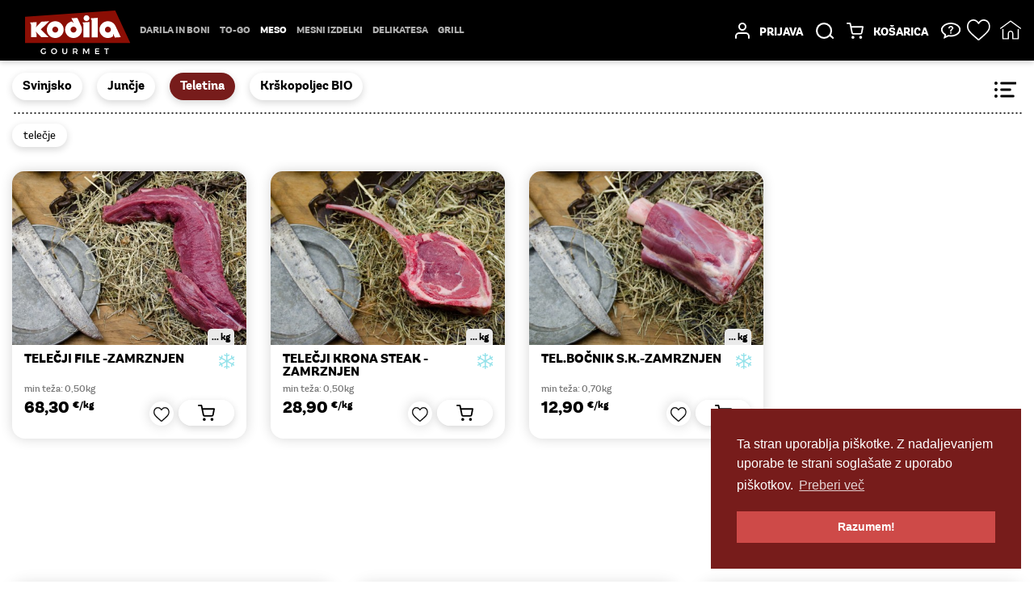

--- FILE ---
content_type: text/html; charset=UTF-8
request_url: https://shop.kodila.si/category/meso/teletina
body_size: 8218
content:
<!DOCTYPE html>
<html lang="sl">

<head>
  <!-- Required meta tags -->
  <meta charset="utf-8">
  <meta name="csrf-token" content="ExKWjtW7X9crmAMnpmx8e0BLvM6EOszNXuGWlw4X">
    <meta http-equiv="x-ua-compatible" content="ie=edge">
    <title>Kodila - Spletna trgovina</title>
    <meta name="viewport" content="width=device-width, initial-scale=1">
    <meta name="description" content="">
    <meta name="keywords" content="">

    <meta property="og:url" content="https://shop.kodila.si/category/meso/teletina" />
	  <meta property="og:title" content="Teletina" />
	  <meta property="og:description" content="" />

    <link rel="apple-touch-icon" sizes="60x60" href="#">
    <link rel="icon" type="image/png" sizes="32x32" href="#">
    <link rel="icon" type="image/png" sizes="16x16" href="#">
    <link rel="mask-icon" href="#" color="#5bbad5">
    <link rel="shortcut icon" href="#">
    <link rel="stylesheet" href="https://shop.kodila.si/assets/css/bootstrap.min.css">
    <link rel="stylesheet" href="https://shop.kodila.si/assets/css/slick.css">
    <link rel="stylesheet" href="https://shop.kodila.si/assets/css/slick-theme.css">
    <link rel="stylesheet" href="https://shop.kodila.si/assets/plugs/fancybox/jquery.fancybox.min.css">
    <link rel="stylesheet" href="https://shop.kodila.si/assets/plugs/cookies/cookieconsent.min.css">
    <link rel="stylesheet" href="https://shop.kodila.si/assets/plugs/drift/drift-basic.css" type="text/css"/>
    <link rel="stylesheet" href="https://shop.kodila.si/assets/css/main.css?v=1.56">
    <link rel="apple-touch-icon" sizes="57x57" href="https://shop.kodila.si/assets/images/apple-icon-57x57.png">
    <link rel="apple-touch-icon" sizes="60x60" href="https://shop.kodila.si/assets/images/apple-icon-60x60.png">
    <link rel="apple-touch-icon" sizes="72x72" href="https://shop.kodila.si/assets/images/apple-icon-72x72.png">
    <link rel="apple-touch-icon" sizes="76x76" href="https://shop.kodila.si/assets/images/apple-icon-76x76.png">
    <link rel="apple-touch-icon" sizes="114x114" href="https://shop.kodila.si/assets/images/apple-icon-114x114.png">
    <link rel="apple-touch-icon" sizes="120x120" href="https://shop.kodila.si/assets/images/apple-icon-120x120.png">
    <link rel="apple-touch-icon" sizes="144x144" href="https://shop.kodila.si/assets/images/apple-icon-144x144.png">
    <link rel="apple-touch-icon" sizes="152x152" href="https://shop.kodila.si/assets/images/apple-icon-152x152.png">
    <link rel="apple-touch-icon" sizes="180x180" href="https://shop.kodila.si/assets/images/apple-icon-180x180.png">
    <link rel="icon" type="image/png" sizes="192x192"  href="https://shop.kodila.si/assets/images/android-icon-192x192.png">
    <link rel="icon" type="image/png" sizes="32x32" href="https://shop.kodila.si/assets/images/favicon-32x32.png">
    <link rel="icon" type="image/png" sizes="96x96" href="https://shop.kodila.si/assets/images/favicon-96x96.png">
    <link rel="icon" type="image/png" sizes="16x16" href="https://shop.kodila.si/assets/images/favicon-16x16.png">
    <link rel="stylesheet" href="https://cdn.jsdelivr.net/npm/bootstrap-icons@1.10.3/font/bootstrap-icons.css">

    <meta name="msapplication-TileColor" content="#ffffff">
    <meta name="msapplication-TileImage" content="https://shop.kodila.si/assets/images/ms-icon-144x144.png">
    <meta name="theme-color" content="#ffffff">
    <meta name="msapplication-TileColor" content="#2b5797">
    <meta name="msapplication-config" content="#">
    <!-- Google Tag Manager -->
    <script>(function(w,d,s,l,i){w[l]=w[l]||[];w[l].push({'gtm.start':
                new Date().getTime(),event:'gtm.js'});var f=d.getElementsByTagName(s)[0],
            j=d.createElement(s),dl=l!='dataLayer'?'&l='+l:'';j.async=true;j.src=
            'https://www.googletagmanager.com/gtm.js?id='+i+dl;f.parentNode.insertBefore(j,f);
        })(window,document,'script','dataLayer','GTM-WTFQCTT');</script>
    <!-- End Google Tag Manager -->

    

    <script>
      if (!window.location.toString().includes("print")){
        window.addEventListener("load", function(){
        window.cookieconsent.initialise({
          "palette": {
            "popup": {
              "background": "#771c1b",
              "text": "#ffffff"
            },
            "button": {
              "background": "rgb(206, 74, 72)",
              "text": "#ffffff"
            }
          },
          "position": "bottom-right",
          "content": {
            "message": "Ta stran uporablja piškotke. Z nadaljevanjem uporabe te strani soglašate z uporabo piškotkov.",
            "dismiss": "Razumem!",
            "link": "Preberi več",
            "href": "/zasebnost-in-piskotki"
          }
        })});
        }
    </script>

</head>

<body>
<div class="soft-loading">
    <div class="loader"></div>
</div>
<!-- Google Tag Manager (noscript) -->
<noscript><iframe src="https://www.googletagmanager.com/ns.html?id=GTM-WTFQCTT"
                  height="0" width="0" style="display:none;visibility:hidden"></iframe></noscript>
<!-- End Google Tag Manager (noscript) -->


<nav class="navbar navbar-subpage navbar-expand-lg fixed-top">
    <div class="btn-back-wrapper mobile-only mr-auto">
        <a onclick="window.history.back();" class="btn-back">
            <img src="https://shop.kodila.si/assets/images/pagination_left_white.svg" alt="Gumb nazaj" class="img-fluid"/>
        </a>
    </div>
    <a class="navbar-brand mr-0" href="/">
        <img src="https://shop.kodila.si/assets/images/logo_white.svg" alt="Kodila logo" class="img-fluid">

    </a>
    <div class="collapse navbar-collapse" id="navbarSupportedContent">
        <ul class="navbar-nav main-links mr-auto">
                                                <li class="nav-item ">
                        <a class="nav-link" href="/category/darila-in-boni">Darila in boni</a>
                    </li>
                                    <li class="nav-item ">
                        <a class="nav-link" href="/category/to-go">TO-GO</a>
                    </li>
                                    <li class="nav-item active">
                        <a class="nav-link" href="/category/meso">Meso</a>
                    </li>
                                    <li class="nav-item ">
                        <a class="nav-link" href="/category/mesni-izdelki">mesni izdelki</a>
                    </li>
                                    <li class="nav-item ">
                        <a class="nav-link" href="/category/delikatesa">delikatesa</a>
                    </li>
                                    <li class="nav-item ">
                        <a class="nav-link" href="/category/zacinjeno-meso">Grill</a>
                    </li>
                                            <!-- <li class="nav-item">
                    <a class="nav-link" href="/vinska-karta-ma">Vinska karta</a>
                </li>-->
        </ul>
        <ul class="navbar-nav ml-auto">
                                        <li class="nav-item login-link">
                    <a class="nav-link" href="#" id="login-toggle">
                        <img src="https://shop.kodila.si/assets/images/user_white.svg" alt="Ikona za priajavo,odjavo" class="img-fluid"/>
                        <span>PRIJAVA</span>
                    </a>
                    <ul id="login-dp" class="dropdown-menu">
                        <li>
                            <div class="row">
                                <div class="col-md-12 d-flex justify-content-end"><i style="font-size: 2rem;" class="bi bi-x" id="closeLogin"></i></div>
                                <div class="col-md-12">
                                    <form class="form" role="form" method="post" action="" accept-charset="UTF-8" id="login-nav">
                                        <div class="form-group">
                                            <input name="email" type="email" class="form-control" id="exampleInputEmail2" placeholder="Email:" required>
                                        </div>
                                        <div class="form-group">
                                            <input name="password" type="password" class="form-control" id="exampleInputPassword2" placeholder="Geslo:" required>
                                            <div class="forgoten-password"><a href="/password/reset">Ste pozabili geslo?</a></div>
                                        </div>
                                        <div class="form-group">
                                            <button type="submit" class="btn btn-login">Prijava</button>
                                        </div>
                                    </form>
                                </div>
                                <div class="col-md-12 text-center">
                                    <!--                                <span class="pred_tekst">Nimam še računa</span> <br/>-->
                                    <a href="/registration" class="btn new_acc_btn">Ustvari nov račun</a>
                                </div>
                            </div>
                        </li>
                    </ul>
                </li>
            
            <li class="nav-item">
                <a class="search-btn nav-link" href="#" data-toggle="dropdown" onclick="setFocusSearch()">
                    <img src="https://shop.kodila.si/assets/images/search_white.svg" alt="Ikona za iskanje" class="img-fluid"/>
                </a>
                <ul id="search-field" class="dropdown-menu">
                    <form action="/search" class="form-inline my-2 my-lg-0">
                        <button class="btn btn-search my-2 my-sm-0" type="submit">
                            <img src="https://shop.kodila.si/assets/images/search.svg" alt="Ikona za iskanje" class="img-fluid"/>
                        </button>
                        <input name="term" class="form-control mr-sm-2 desktop-search-field" type="search" placeholder="Vnesite iskani niz..." aria-label="Search">
                    </form>
                </ul>
            </li>
            <li class="nav-item cart-link">
                <a class="nav-link cart" href="/cart">
                    <span class="total-count" style=""></span>
                    <img src="https://shop.kodila.si/assets/images/cart_white.svg" alt="Ikona za košarico" class="img-fluid"/>
                    <span>KOŠARICA</span>
                </a>
            </li>
            <li class="nav-item user-help">
                <a class="nav-link" href="#" data-toggle="dropdown">
                    <img src="https://shop.kodila.si/assets/images/headset_white3.svg" alt="Ikona za pomoč uporabnikom" class="img-fluid"/>
                </a>
                <div class="user-help-card dropdown-menu" >
                    <div class="inner-content">
                        <div class="paragraph">
                            <h4>Pomoč uporabnikom:</h4>
                            <p class="m-0">Imate težave z nakupom ali naročilom izdelka? Kontaktirajte nas in skupaj poiščemo rešitev.</p>
                        </div>
                        <ul class="contact-links">
                            <li class="list-item"><img src="https://shop.kodila.si/assets/images/icon-phone-black.svg" class="img-fluid"/><a href="tel:+38625223600" class="infoCard-link">02 522 36 00</a></li>
                            <li class="list-item"><img src="https://shop.kodila.si/assets/images/icon-mail-black.svg" class="img-fluid"/><a href="mailto:info@kodila.si" class="infoCard-link">info@kodila.si</a></li>
                        </ul>
                    </div>
                </div>
            </li>
        </ul>
    </div>
    <div class="btn-home-wrapper mobile-only ml-auto d-flex">
        <a href="/product/favourites" class="btn-fav">
            <img src="https://shop.kodila.si/assets/images/heart_white_outline.svg" alt="Priljubljeni artikli" class="img-fluid"/>
        </a>
        <a href="/" class="btn-home">
            <img src="https://shop.kodila.si/assets/images/home_white.svg" alt="Gumb domov" class="img-fluid"/>
        </a>
    </div>
</nav>

























































































































<input type="hidden" name="category_id" value="38" />
<div id="desktop-filter" class="container-fluid">
    <div class="row">
        <div class="container-fluid">
            <div class="row subpage-heading-row">
                <div class="col-12">
                    <div class="category-nav-wrapper">
                        <div class="top">
<!--                            <h1 class="category-title">MESO</h1>-->

                            <ul class="main-category-list">
                                                                <li class="list-item ">
                                        <a href="/category/meso/svinjsko-meso" class="btn main-category-btn">Svinjsko</a>
                                    </li>
                                                                    <li class="list-item ">
                                        <a href="/category/meso/juncje-meso" class="btn main-category-btn">Junčje</a>
                                    </li>
                                                                    <li class="list-item active">
                                        <a href="/category/meso" class="btn main-category-btn">Teletina</a>
                                    </li>
                                                                    <li class="list-item ">
                                        <a href="/category/meso/bio-krskopoljec" class="btn main-category-btn">Krškopoljec BIO</a>
                                    </li>
                                                            </ul>
                            <div class="view-switcher">
                                <div class="switcher-wrapper">

                                    <a href="#" id="view-switch" class="btn-switcher"><img src="https://shop.kodila.si/assets/images/list.svg" alt="Grid view" class="img-fluid"/></a>

                                </div>
                            </div>
                        </div>
                        <div class="divider-line"></div>
                        <div class="bottom">
                            <div class="desktop-tags-wrapper">

                                                                                                                         <div class="form-check form-check-inline desktop-form-check">
                                    <input autocomplete="off" class="form-check-input filtrationTags" type="checkbox" id="tag0"
                                           value="telečje">
                                    <label class="form-check-label" for="tag0">telečje</label>
                                </div>
                                                                                                                            </div>
                            <div class="btn-wrapper">
                                <a class="desktop-filter-remove" onclick="clearDesktopFilter()" data-toggle="tooltip" data-placement="top" title="Počisti filter">
                                    <img src="https://shop.kodila.si/assets/images/black_close_icon.png" alt="Zapri ikona" class="img-fluid"/>
                                </a>
                            </div>
                        </div>
                    </div>
                </div>
            </div>
        </div>
    </div>
</div>

<div id="mobile-filter" class="container-fluid">
    <div class="row">
        <div class="container">
            <div class="row">
                <div class="col-12 p-0">
                    <div class="filter-wrapper">




                        <div class="collapse show" id="collapseExample">
                            <div class="filter-body">
                                <div class="main-categories-wrapper">
                                    <ul class="main-category-list">
                                                                                <li class="list-item ">
                                            <a href="/category/meso/svinjsko-meso" class="btn main-category-btn">Svinjsko</a>
                                        </li>
                                                                                <li class="list-item ">
                                            <a href="/category/meso/juncje-meso" class="btn main-category-btn">Junčje</a>
                                        </li>
                                                                                <li class="list-item active">
                                            <a href="/category/meso/teletina" class="btn main-category-btn">Teletina</a>
                                        </li>
                                                                                <li class="list-item ">
                                            <a href="/category/meso/bio-krskopoljec" class="btn main-category-btn">Krškopoljec BIO</a>
                                        </li>
                                                                            </ul>
                                </div>
                                <div class="divider-line"></div>
                                <div class="mobile-scroll-wrapper">
                                    <div class="tags-wrapper">
                                                                                                                                                                            <div class="form-check form-check-inline mobile-form-check">
                                                    <input autocomplete="off" class="form-check-input mobileTag" type="checkbox" id="mtag0"
                                                           value="telečje">
                                                    <label class="form-check-label" for="mtag0">telečje</label>
                                                </div>
                                                                                                                                                                    </div>
                                </div>
                                <div class="btn-wrapper">
                                    <a class="mobile-filter-remove" onclick="clearMobileFilter()" data-toggle="tooltip" data-placement="top" title="Počisti filter">
                                        <img src="https://shop.kodila.si/assets/images/black_close_icon.png" alt="Zapri ikona" class="img-fluid"/>
                                    </a>
                                </div>
                            </div>
                        </div>
                    </div>
                </div>
            </div>
        </div>
    </div>
</div>

<section id="subpage" class="container-fluid">
    <div class="row">
        <div id="selected-filters" class="container">
            <div class="row">
                <div class="col-12">
                    <div class="selected-tags-wrapper appendMobileSTags">
                    </div>
                </div>
            </div>
        </div>
    </div>
    <div class="row">
        <div class="container-fluid">
            <!--            kartice-->
            <div class="row appendProducts">

                                        <!-- product -->
                    <div class="col-12 col-md-4 col-lg-3 product-card-wrapper" data-prod-id="231">
                        <div class="product-card">
                            <div class="row">
                                <div class="col-6 col-md-12">
                                    <div class="product-card-image-wrapper">
                                        <a href="/product/telecji-file" class="product-image-link">
                                            <div class="product-card-image" style="background: url('https://shop.kodila.si/imagemanager/get/products/es6w237p0aixrlfmh8anmxk1ot5bbyfjyjpvrudgk4dqvotizc-1621490904.jpg?w=450&amp;h=350&amp;fit=crop')"></div>
                                        </a>
                                        <div class="prodAmountBox hidden"><span class="prodAmount valueOnChange"></span> kg</div>
                                                                                                                            <div class="presetWeightPicker">
                                                                                                <div class="form-check form-check-inline presetWeight">
                                                    <label data-id="231" class="card-form-activator">
                                                        <img src="https://shop.kodila.si/assets/images/dots.svg" alt="Tri pikice ikona" class="img-fluid"/>
                                                        <span>... kg</span>
                                                    </label>
                                                </div>
                                            </div>
                                                                            </div>
                                </div>
                                <div class="col-6 col-md-12">
                                    <div class="product-card-body">
                                        <div class="product-heading">
                                            <h3><a href="/product/telecji-file">TELEČJI FILE -zamrznjen</a></h3>
                                                                                            <img src="https://shop.kodila.si/assets/images/frozen.svg" alt="Ikona režima" class="img-fluid" data-toggle="tooltip" data-placement="top" title="" data-original-title="Zamrznjeno"/>
                                                                                    </div>

                                        <div class="product-short-dsc-wrapper">
                                            <div class="product-short-dsc">
                                                <p class="m-0">
                                                    Telečje meso je meso mladega goveda in ima številne prednosti pred govejim mesom. Teletina je mehkejša, se hitreje skuha in je lažje prebavljiva. Meso je rožnate do svetlo rožnate barve, mastnega tkiva skoraj ni. Površina mesa je nežna in gladka, vendar čvrsta na dotik.  Telečji file je najdražji in najboljši kos mesa. Je tudi najmehkejši kos, primeren za hitro pečenje.
                                                </p>
                                            </div>
                                            <div class="karakterisitke-icons">
                                                                                                                                            </div>
                                        </div>

                                        <div class="row other-prices-wrapper">
                                            <div class="col-12 former-price">min teža: 0,50kg</div>
                                            
                                        </div>
                                        <div class="heartIT-btn-holder">
                                            <a class="heartIt">
                                                <div class="crossFadeImg">
                                                    <img src="https://shop.kodila.si/assets/images/heart.svg" alt="" class="img-fluid bottom"/>
                                                    <img src="https://shop.kodila.si/assets/images/heart_red.svg" alt="" class="img-fluid top transparent"/>
                                                </div>
                                            </a>
                                        </div>
                                        <div class="product-price-wrapper">
                                            <div class="product-price">
                                                                                                                                                    68,30                                                                                                <sup> €/kg</sup>
                                                </div>
                                        </div>
                                                                                <div class="product-weight" data-toggle="tooltip" data-placement="top" title="kg">
                                        <span data-id="231" class="addToCart">
                                            <img src="https://shop.kodila.si/assets/images/cart.svg" alt="Ikona košarice" class="img-fluid"/>
                                        </span>
                                            <div class="input-wrapper">
                                                <span class="minus-btn">-</span>
                                                <input autocomplete="off" data-input-id="231" class="chanInput" id="changedInput-0" value="0.50" min="0.50" max="999" step="0.30"/>
                                                <span class="plus-btn">+</span>
                                            </div>
                                        </div>
                                    </div>
                                </div>
                            </div>
                            <div class="row card-form-row" data-custom-id="231">
                                <div class="col-12 h-100 text-center">
                                    <div class="card-form-view">
                                        <div class="close-card-form"><a class="close-form-btn">
                                                <img src="https://shop.kodila.si/assets/images/black_close_icon.png" alt="Zapri ikona" class="img-fluid"/></a></div>
                                        <div class="card-form-title">
                                            <h6>IZBIRA KOLIČINE</h6>
                                        </div>
                                        <div class="card-form">
                                            <form class="custom-form-231">
                                                <div class="form-row">
                                                    <div class="form-group col-6 col-md-12">
                                                        <div class="form-group">
                                                            <label for="formGroupExampleInput">Naroči v kg</label>
                                                            <input name="customGramature" type="number" class="form-control" id="formGroupExampleInput" placeholder="min. 0.50 kg" min="0.50" value="0.50" autocomplete="off">
                                                        </div>
                                                        <div class="form-group">
                                                            <label for="formGroupExampleInput2">Količina</label>
                                                            <input value="1" type="number" name="customQty" class="form-control" id="formGroupExampleInput2" placeholder="min. 1" autocomplete="off">
                                                        </div>
                                                    </div>
                                                    <div class="form-group col-6 col-md-12">
                                                        <div class="form-group">
                                                            <label class="bold-uppercase" for="exampleFormControlTextarea1">OPOMBE</label>
                                                            <textarea name="productNotes" class="form-control" id="exampleFormControlTextarea1" rows="3" autocomplete="off"></textarea>
                                                        </div>
                                                        <div class="item-title-wrapper">
                                                            <h4 class="item-title">TELEČJI FILE -zamrznjen</h4>
                                                        </div>
                                                        <div class="product-price-wrapper">
                                                            <div class="product-price">
                                                                                                                                    68,30                                                                                                                                <sup> €/kg</sup>
                                                                </div>
                                                        </div>
                                                        <a class="btn btn-submit customGrama" data-custom-gram-id="231">
                                                            <img src="https://shop.kodila.si/assets/images/checkmark.png" class="img-fluid" alt="Potrdi vnos"/>
                                                        </a>
                                                    </div>
                                                </div>
                                            </form>
                                        </div>
                                    </div>
                                </div>
                            </div>
                        </div>
                    </div>
                    <!-- end product -->
                                                    <!-- product -->
                    <div class="col-12 col-md-4 col-lg-3 product-card-wrapper" data-prod-id="232">
                        <div class="product-card">
                            <div class="row">
                                <div class="col-6 col-md-12">
                                    <div class="product-card-image-wrapper">
                                        <a href="/product/telecja-krona-steak" class="product-image-link">
                                            <div class="product-card-image" style="background: url('https://shop.kodila.si/imagemanager/get/products/nnjug1mysxj0qi7psv53bdwzr9ckal46hxrwdczyuqeoagblfk-1621502691.jpg?w=450&amp;h=350&amp;fit=crop')"></div>
                                        </a>
                                        <div class="prodAmountBox hidden"><span class="prodAmount valueOnChange"></span> kg</div>
                                                                                                                            <div class="presetWeightPicker">
                                                                                                <div class="form-check form-check-inline presetWeight">
                                                    <label data-id="232" class="card-form-activator">
                                                        <img src="https://shop.kodila.si/assets/images/dots.svg" alt="Tri pikice ikona" class="img-fluid"/>
                                                        <span>... kg</span>
                                                    </label>
                                                </div>
                                            </div>
                                                                            </div>
                                </div>
                                <div class="col-6 col-md-12">
                                    <div class="product-card-body">
                                        <div class="product-heading">
                                            <h3><a href="/product/telecja-krona-steak">TELEČJI KRONA STEAK - zamrznjen</a></h3>
                                                                                            <img src="https://shop.kodila.si/assets/images/frozen.svg" alt="Ikona režima" class="img-fluid" data-toggle="tooltip" data-placement="top" title="" data-original-title="Zamrznjeno"/>
                                                                                    </div>

                                        <div class="product-short-dsc-wrapper">
                                            <div class="product-short-dsc">
                                                <p class="m-0">
                                                    Telečje meso je meso mladega goveda in ima številne prednosti pred govejim mesom. Teletina je mehkejša, se hitreje skuha in je lažje prebavljiva.  Meso je rožnate do svetlo rožnate barve, mastnega tkiva skoraj ni. Površina mesa je nežna in gladka, vendar čvrsta na dotik. Telečji krona steak oziroma rebrni kotlet je najbolj aromatičen kos teletine.
                                                </p>
                                            </div>
                                            <div class="karakterisitke-icons">
                                                                                                                                            </div>
                                        </div>

                                        <div class="row other-prices-wrapper">
                                            <div class="col-12 former-price">min teža: 0,50kg</div>
                                            
                                        </div>
                                        <div class="heartIT-btn-holder">
                                            <a class="heartIt">
                                                <div class="crossFadeImg">
                                                    <img src="https://shop.kodila.si/assets/images/heart.svg" alt="" class="img-fluid bottom"/>
                                                    <img src="https://shop.kodila.si/assets/images/heart_red.svg" alt="" class="img-fluid top transparent"/>
                                                </div>
                                            </a>
                                        </div>
                                        <div class="product-price-wrapper">
                                            <div class="product-price">
                                                                                                                                                    28,90                                                                                                <sup> €/kg</sup>
                                                </div>
                                        </div>
                                                                                <div class="product-weight" data-toggle="tooltip" data-placement="top" title="kg">
                                        <span data-id="232" class="addToCart">
                                            <img src="https://shop.kodila.si/assets/images/cart.svg" alt="Ikona košarice" class="img-fluid"/>
                                        </span>
                                            <div class="input-wrapper">
                                                <span class="minus-btn">-</span>
                                                <input autocomplete="off" data-input-id="232" class="chanInput" id="changedInput-1" value="0.50" min="0.50" max="999" step="0.50"/>
                                                <span class="plus-btn">+</span>
                                            </div>
                                        </div>
                                    </div>
                                </div>
                            </div>
                            <div class="row card-form-row" data-custom-id="232">
                                <div class="col-12 h-100 text-center">
                                    <div class="card-form-view">
                                        <div class="close-card-form"><a class="close-form-btn">
                                                <img src="https://shop.kodila.si/assets/images/black_close_icon.png" alt="Zapri ikona" class="img-fluid"/></a></div>
                                        <div class="card-form-title">
                                            <h6>IZBIRA KOLIČINE</h6>
                                        </div>
                                        <div class="card-form">
                                            <form class="custom-form-232">
                                                <div class="form-row">
                                                    <div class="form-group col-6 col-md-12">
                                                        <div class="form-group">
                                                            <label for="formGroupExampleInput">Naroči v kg</label>
                                                            <input name="customGramature" type="number" class="form-control" id="formGroupExampleInput" placeholder="min. 0.50 kg" min="0.50" value="0.50" autocomplete="off">
                                                        </div>
                                                        <div class="form-group">
                                                            <label for="formGroupExampleInput2">Količina</label>
                                                            <input value="1" type="number" name="customQty" class="form-control" id="formGroupExampleInput2" placeholder="min. 1" autocomplete="off">
                                                        </div>
                                                    </div>
                                                    <div class="form-group col-6 col-md-12">
                                                        <div class="form-group">
                                                            <label class="bold-uppercase" for="exampleFormControlTextarea1">OPOMBE</label>
                                                            <textarea name="productNotes" class="form-control" id="exampleFormControlTextarea1" rows="3" autocomplete="off"></textarea>
                                                        </div>
                                                        <div class="item-title-wrapper">
                                                            <h4 class="item-title">TELEČJI KRONA STEAK - zamrznjen</h4>
                                                        </div>
                                                        <div class="product-price-wrapper">
                                                            <div class="product-price">
                                                                                                                                    28,90                                                                                                                                <sup> €/kg</sup>
                                                                </div>
                                                        </div>
                                                        <a class="btn btn-submit customGrama" data-custom-gram-id="232">
                                                            <img src="https://shop.kodila.si/assets/images/checkmark.png" class="img-fluid" alt="Potrdi vnos"/>
                                                        </a>
                                                    </div>
                                                </div>
                                            </form>
                                        </div>
                                    </div>
                                </div>
                            </div>
                        </div>
                    </div>
                    <!-- end product -->
                                                    <!-- product -->
                    <div class="col-12 col-md-4 col-lg-3 product-card-wrapper" data-prod-id="233">
                        <div class="product-card">
                            <div class="row">
                                <div class="col-6 col-md-12">
                                    <div class="product-card-image-wrapper">
                                        <a href="/product/TEL.BOČNIK S.K.-zamrznjen" class="product-image-link">
                                            <div class="product-card-image" style="background: url('https://shop.kodila.si/imagemanager/get/products/uei7ytlmfszqrqbgy3i2hosconvdkfen9kcdpaz0pwxgu5btma-1621503367.jpg?w=450&amp;h=350&amp;fit=crop')"></div>
                                        </a>
                                        <div class="prodAmountBox hidden"><span class="prodAmount valueOnChange"></span> kg</div>
                                                                                                                            <div class="presetWeightPicker">
                                                                                                <div class="form-check form-check-inline presetWeight">
                                                    <label data-id="233" class="card-form-activator">
                                                        <img src="https://shop.kodila.si/assets/images/dots.svg" alt="Tri pikice ikona" class="img-fluid"/>
                                                        <span>... kg</span>
                                                    </label>
                                                </div>
                                            </div>
                                                                            </div>
                                </div>
                                <div class="col-6 col-md-12">
                                    <div class="product-card-body">
                                        <div class="product-heading">
                                            <h3><a href="/product/TEL.BOČNIK S.K.-zamrznjen">TEL.BOČNIK S.K.-zamrznjen</a></h3>
                                                                                            <img src="https://shop.kodila.si/assets/images/frozen.svg" alt="Ikona režima" class="img-fluid" data-toggle="tooltip" data-placement="top" title="" data-original-title="Zamrznjeno"/>
                                                                                    </div>

                                        <div class="product-short-dsc-wrapper">
                                            <div class="product-short-dsc">
                                                <p class="m-0">
                                                    Telečje meso je meso mladega goveda in ima številne prednosti pred govejim mesom. Teletina je mehkejša, se hitreje skuha in je lažje prebavljiva.  Meso je rožnate do svetlo rožnate barve, mastnega tkiva skoraj ni. Površina mesa je nežna in gladka, vendar čvrsta na dotik. Telečje stegno s kostjo je idealno za počasno peko v pečici.
                                                </p>
                                            </div>
                                            <div class="karakterisitke-icons">
                                                                                                                                            </div>
                                        </div>

                                        <div class="row other-prices-wrapper">
                                            <div class="col-12 former-price">min teža: 0,70kg</div>
                                            
                                        </div>
                                        <div class="heartIT-btn-holder">
                                            <a class="heartIt">
                                                <div class="crossFadeImg">
                                                    <img src="https://shop.kodila.si/assets/images/heart.svg" alt="" class="img-fluid bottom"/>
                                                    <img src="https://shop.kodila.si/assets/images/heart_red.svg" alt="" class="img-fluid top transparent"/>
                                                </div>
                                            </a>
                                        </div>
                                        <div class="product-price-wrapper">
                                            <div class="product-price">
                                                                                                                                                    12,90                                                                                                <sup> €/kg</sup>
                                                </div>
                                        </div>
                                                                                <div class="product-weight" data-toggle="tooltip" data-placement="top" title="kg">
                                        <span data-id="233" class="addToCart">
                                            <img src="https://shop.kodila.si/assets/images/cart.svg" alt="Ikona košarice" class="img-fluid"/>
                                        </span>
                                            <div class="input-wrapper">
                                                <span class="minus-btn">-</span>
                                                <input autocomplete="off" data-input-id="233" class="chanInput" id="changedInput-2" value="0.70" min="0.70" max="999" step="0.70"/>
                                                <span class="plus-btn">+</span>
                                            </div>
                                        </div>
                                    </div>
                                </div>
                            </div>
                            <div class="row card-form-row" data-custom-id="233">
                                <div class="col-12 h-100 text-center">
                                    <div class="card-form-view">
                                        <div class="close-card-form"><a class="close-form-btn">
                                                <img src="https://shop.kodila.si/assets/images/black_close_icon.png" alt="Zapri ikona" class="img-fluid"/></a></div>
                                        <div class="card-form-title">
                                            <h6>IZBIRA KOLIČINE</h6>
                                        </div>
                                        <div class="card-form">
                                            <form class="custom-form-233">
                                                <div class="form-row">
                                                    <div class="form-group col-6 col-md-12">
                                                        <div class="form-group">
                                                            <label for="formGroupExampleInput">Naroči v kg</label>
                                                            <input name="customGramature" type="number" class="form-control" id="formGroupExampleInput" placeholder="min. 0.70 kg" min="0.70" value="0.70" autocomplete="off">
                                                        </div>
                                                        <div class="form-group">
                                                            <label for="formGroupExampleInput2">Količina</label>
                                                            <input value="1" type="number" name="customQty" class="form-control" id="formGroupExampleInput2" placeholder="min. 1" autocomplete="off">
                                                        </div>
                                                    </div>
                                                    <div class="form-group col-6 col-md-12">
                                                        <div class="form-group">
                                                            <label class="bold-uppercase" for="exampleFormControlTextarea1">OPOMBE</label>
                                                            <textarea name="productNotes" class="form-control" id="exampleFormControlTextarea1" rows="3" autocomplete="off"></textarea>
                                                        </div>
                                                        <div class="item-title-wrapper">
                                                            <h4 class="item-title">TEL.BOČNIK S.K.-zamrznjen</h4>
                                                        </div>
                                                        <div class="product-price-wrapper">
                                                            <div class="product-price">
                                                                                                                                    12,90                                                                                                                                <sup> €/kg</sup>
                                                                </div>
                                                        </div>
                                                        <a class="btn btn-submit customGrama" data-custom-gram-id="233">
                                                            <img src="https://shop.kodila.si/assets/images/checkmark.png" class="img-fluid" alt="Potrdi vnos"/>
                                                        </a>
                                                    </div>
                                                </div>
                                            </form>
                                        </div>
                                    </div>
                                </div>
                            </div>
                        </div>
                    </div>
                    <!-- end product -->
                                    
            </div>
            <!--            paginacija-->
            <div class="row pagination-row py-5">
                <div class="container text-center">
                    <div class="row">
                        <div class="col-12">
                            <nav aria-label="Page navigation example">

                            <!--
                                <ul class="pagination justify-content-center">
                                    <li class="page-item disabled">
                                        <a class="page-link" href="#" tabindex="-1" aria-disabled="true">
                                            <img src="https://shop.kodila.si/assets/images/pagination_left.svg" alt="Puščica levo" class="img-fluid"/>
                                        </a>
                                    </li>
                                    <li class="page-item">Stran</li>
                                    <li class="page-item"><a class="page-link" href="#">1</a></li>
                                    <li class="page-item">od</li>
                                    <li class="page-item"><a class="page-link" href="#">8</a></li>
                                    <li class="page-item">
                                        <a class="page-link" href="#">
                                            <img src="https://shop.kodila.si/assets/images/pagination_right.svg" alt="Puščica desno" class="img-fluid"/>
                                        </a>
                                    </li>
                                </ul>
                                -->
                            </nav>
                        </div>
                    </div>
                </div>
            </div>
        </div>
    </div>
</section>


<section id="infoCard" class="container-fluid">
    <div class="row">
        <div class="container">
            <div class="row">
                <div class="col-12 col-md-4">
                    <div class="infoCard-content-wrapper">
                        <img src="https://shop.kodila.si/assets/images/contact.svg" alt="Ikona kontakt" class="img-fluid infoCard-icon"/>
                        <div class="infoCard-text-wrapper">
                            <h5 class="infoCard-title">Pomoč pri nakupu</h5>
                            <p class="infoCard-text">
                                <b>Kodila d.o.o.</b><br/>Markišavci 44<br/>9000 Murska Sobota
                            </p>
                        </div>
                        <ul class="infoCard-list">
                            <li class="infoCard-list-item"><img src="https://shop.kodila.si/assets/images/icon-phone.png" class="img-fluid"/><a href="tel:+38625223600" class="infoCard-link">02 522 36 00</a></li>
                            <li class="infoCard-list-item"><img src="https://shop.kodila.si/assets/images/icon-mail.png" class="img-fluid"/><a href="mailto:info@kodila.si" class="infoCard-link">info@kodila.si</a></li>
                        </ul>
                    </div>
                </div>
                <div class="col-12 col-md-4">
                    <div class="card-wrapper">
                        <div class="infoCard-content-wrapper">
                            <img src="https://shop.kodila.si/assets/images/mail.svg" alt="Ikona kontakt" class="img-fluid infoCard-icon"/>
                            <div class="infoCard-text-wrapper">
                                <h5 class="infoCard-title">Prejemajte novosti</h5>
                                <p class="infoCard-text">
                                    Naročite se na sveže in okusne novice<br/>
                                    ter posebne ugodnosti, ki jih pripravljajo<br/>
                                    naši strokovnjaki.
                                </p>
                            </div>
                            <div class="infoCard-form-wrapper">
                                <form id="newsletterForm" action="">
                                        <div class="input-group">
                                            <input name="email" type="email" class="form-control" id="exampleInputEmail1" aria-describedby="emailHelp" placeholder="Email">
                                            <div class="input-group-append">
                                                <button type="submit" class="btn btn-submit">Prijava</button>
                                            </div>
                                        </div>
                                </form>
                            </div>
                        </div>
                    </div>
                </div>
                <div class="col-12 col-md-4">
                    <div class="card-wrapper">
                        <div class="infoCard-content-wrapper">
                            <img src="https://shop.kodila.si/assets/images/pay.svg" alt="Ikona kontakt" class="img-fluid infoCard-icon"/>
                            <div class="infoCard-text-wrapper">
                                <h5 class="infoCard-title">Prodaja in dostava</h5>
                                <p class="infoCard-text">
                                    Prejeto naročilo se obdela v roku 24h. Sveže meso se pripravi na podlagi naročila in se zapakira vakumsko, rok uporabe je 6 dni od dneva pakiranja.
                                    <br/>
                                    * dostava svežega mesa po pošti ni možna
                                </p>
                            </div>
                            <div class="infoCard-btn-wrapper">
                                <a href="/page/splosni-pogoji-poslovanja" class="infoCard-btn">O dostavi in pogojih</a>
                            </div>
                        </div>
                    </div>
                </div>
            </div>
        </div>
    </div>
</section>

<div id="desktop-cart">

    
    <div class="cart-title-wrapper">
        <h4>Košarica</h4>
        <div class="close-cart-btm-wrapper">
            <button onclick="closeCart()" class="close-cart-btn"><img src="https://shop.kodila.si/assets/images/material-close.png" class="img-fluid"/></button>
        </div>
    </div>
    <div class="cart-content-wrapper">
            </div>
    <div class="cart-total-price-wrapper">
        Skupaj:
        <span class="total-price">
            0,00 €
        </span>
    </div>
    <div class="cart-to-checkout-wrapper">
        <a href="/cart" class="btn to-checkout-btn">NA BLAGAJNO</a>
    </div>



</div>

<div id="mobile-search" class="container-fluid">
    <div class="row">
        <div class="close-mobile-search-wrapper">
            <button class="btn close-mobile-search-btn">
                <img src="https://shop.kodila.si/assets/images/black_close_icon.png" alt="Zapri mobile search" class="img-fluid"/>
            </button>
        </div>
        <div class="container">
            <div class="row">
                <div class="col-12 search-box-wrapper">
                    <div class="search-box">
                        <div class="mobile-search-title">
                            <h3>Iskanje</h3>
                        </div>
                        <div class="mobile-search-wrapper">
                            <form action="/search" class="form-inline my-2 my-lg-0">
                                <input name="term" class="form-control mr-sm-2" type="search" placeholder="Vnesite iskani niz..." aria-label="Search">
                                <button class="btn btn-search my-2 my-sm-0" type="submit">
                                    <img src="https://shop.kodila.si/assets/images/search.svg" alt="Ikona za iskanje" class="img-fluid"/>
                                </button>
                            </form>
                        </div>
                    </div>
                </div>
            </div>
        </div>
    </div>
</div>

<div id="mobile-menu">
    <div class="container-fluid">
        <div class="row">
            <a href="/login" class="accountbtn"><img src="https://shop.kodila.si/assets/images/white_user.svg" alt="Uporabnik/prijava ikona" class="img-fluid"/> PRIJAVA</a>
            <a class="closebtn"><img src="https://shop.kodila.si/assets/images/white_close.png" alt="Zapre mobile menu" class="img-fluid"/></a>
            <div class="container">
                <div class="row">
                    <div class="col-12">
                        <div class="menu-content-wrapper">
                            <ul class="menu-list">
                                <li class="list-item"><a href="/" class="list-link">Domov</a></li>
                                <li class="list-item" style="background-image: none !important;">Trgovina</li>
                            </ul>
                            <ul class="categories-list">
                                                                                                            <li class="list-item"><a href="/category/darila-in-boni" class="list-link">Darila in boni</a></li>
                                                                            <li class="list-item"><a href="/category/to-go" class="list-link">TO-GO</a></li>
                                                                            <li class="list-item"><a href="/category/meso" class="list-link">Meso</a></li>
                                                                            <li class="list-item"><a href="/category/mesni-izdelki" class="list-link">mesni izdelki</a></li>
                                                                            <li class="list-item"><a href="/category/delikatesa" class="list-link">delikatesa</a></li>
                                                                            <li class="list-item"><a href="/category/zacinjeno-meso" class="list-link">Grill</a></li>
                                                                                                </ul>
                            <ul class="menu-list">
                                <li class="list-item"><a href="https://www.kodila.si/kontakt.php" class="list-link">Kontakt</a></li>
                                <li class="list-item"><a href="https://www.kodila.si/kdo-smo.php" class="list-link">O nas</a></li>
                            </ul>
                        </div>
                    </div>
                </div>
            </div>
            <ul class="social-list">
                <li class="list-item">
                    <a href="https://www.facebook.com/sunkarnakodila" class="list-link">
                        <img src="https://shop.kodila.si/assets/images/facebook_white.svg" alt="Kodila facebook" class="img-fluid"/>
                    </a>
                </li>
                <li class="list-item">
                    <a href="https://www.instagram.com/sunkarnakodila/" class="list-link">
                        <img src="https://shop.kodila.si/assets/images/instagram_white.svg" alt="Kodila instagram" class="img-fluid"/>
                    </a>
                </li>










            </ul>
        </div>
    </div>
</div>

<div id="mobile-kosarica">
    <div class="container-fluid">
        <div class="row text-center">
            <div class="col-4 my-auto mx-auto">
                <div class="mobile-cart-wrapper">
                    <a id="mobile-cart-btn" href="/cart"><img src="https://shop.kodila.si/assets/images/cart.svg" alt="Ikona košarica" class="img-fluid"/><span class="total-count"></span><br/><span class="mobile-cart-col-name">Košarica</span></a>
                </div>
            </div>
            <div class="col-4 my-auto mx-auto">
                <div class="mobile-cart-wrapper">
                    <a id="search-mobile" href="#"><img src="https://shop.kodila.si/assets/images/search.svg" alt="Ikona iskanje" class="img-fluid"/><br/><span class="mobile-cart-col-name">Iskanje</span></a>
                </div>
            </div>
            <div class="col-4 my-auto mx-auto">
                <div class="mobile-cart-wrapper">
                    <a id="meni-mobile-btn" href="#"><img src="https://shop.kodila.si/assets/images/hamburger.svg" alt="Ikona hamburger" class="img-fluid"/><br/><span class="mobile-cart-col-name">Meni</span></a>
                </div>
            </div>
        </div>
    </div>
</div>

<div id="footer" class="container-fluid">

















































































    <div class="row red-row text-center">
        <div class="container">
            <div class="col-12 mx-auto my-auto">
                <p class="m-0">Kodila © 2020 • Vse pravice pridržane | <a style="color:#FFF;" href="/page/zasebnost-in-piskotki">Zasebnost in piškotki</a></p>
            </div>
        </div>
    </div>
</div>



<div class="modal" id="modal-alert">
    <div class="modal-dialog">
      <div class="modal-content">

        <!-- Modal Header -->
        <div class="modal-header">
          <h4 class="modal-title"></h4>
          <button type="button" class="close" data-dismiss="modal">&times;</button>
        </div>

        <!-- Modal body -->
        <div class="modal-body"></div>

        <!-- Modal footer -->
        <div class="modal-footer">
          <button type="button" class="btn btn-danger" data-dismiss="modal">Zapri</button>
        </div>

      </div>
    </div>
  </div>

<script src="https://shop.kodila.si/assets/js/jquery.min.js"></script>
<script src="https://shop.kodila.si/assets/js/popper.min.js"></script>
<script src="https://shop.kodila.si/assets/js/bootstrap.min.js"></script>
<script src="https://shop.kodila.si/assets/js/bootstrap-input-spinner.js"></script>
<script type="text/javascript" src="https://shop.kodila.si/assets/plugs/swal/js/sweetalert.min.js"></script>
<script type="text/javascript" src="https://shop.kodila.si/assets/js/slick.min.js"></script>
<script type="text/javascript" src="https://shop.kodila.si/assets/plugs/fancybox/jquery.fancybox.min.js"></script>
<script type="text/javascript" src="https://shop.kodila.si/assets/plugs/cookies/cookieconsent.min.js"></script>
<script type="text/javascript" src="https://shop.kodila.si/assets/plugs/drift/Drift.js"></script>
<script src="https://shop.kodila.si/assets/js/js.cookie.min.js"></script>
<script type="text/javascript" src="https://shop.kodila.si/assets/js/scripts.js?v=1.0.19"></script>
<script type="text/javascript" src="https://shop.kodila.si/assets/js/kodila.js?v=1.0.16"></script>



    <script type="text/javascript">

    </script>



</body>

</html>


--- FILE ---
content_type: text/css
request_url: https://shop.kodila.si/assets/css/main.css?v=1.56
body_size: 19958
content:
@font-face{font-family:"AndesNeue-Thin";font-style:normal;font-weight:normal;src:local("AndesNeue-Thin"),url("../fonts/AndesNeue-Thin.ttf") format("truetype")}@font-face{font-family:"AndesNeue-Thinit";font-style:normal;font-weight:normal;src:local("AndesNeue-Thinit"),url("../fonts/AndesNeue-Thinit.ttf") format("truetype")}@font-face{font-family:"AndesNeue-ExtraLight";font-style:normal;font-weight:normal;src:local("AndesNeue-ExtraLight"),url("../fonts/AndesNeue-ExtraLight.ttf") format("truetype")}@font-face{font-family:"AndesNeue-ExtraLightit";font-style:normal;font-weight:normal;src:local("AndesNeue-ExtraLightit"),url("../fonts/AndesNeue-ExtraLightit.ttf") format("truetype")}@font-face{font-family:"AndesNeue-Light";font-style:normal;font-weight:normal;src:local("AndesNeue-Light"),url("../fonts/AndesNeue-Light.ttf") format("truetype")}@font-face{font-family:"AndesNeue-Lightit";font-style:normal;font-weight:normal;src:local("AndesNeue-Lightit"),url("../fonts/AndesNeue-Lightit.ttf") format("truetype")}@font-face{font-family:"AndesNeue-Book";font-style:normal;font-weight:normal;src:local("AndesNeue-Book"),url("../fonts/AndesNeue-Book.ttf") format("truetype")}@font-face{font-family:"AndesNeue-Bookit";font-style:normal;font-weight:normal;src:local("AndesNeue-Bookit"),url("../fonts/AndesNeue-Bookit.ttf") format("truetype")}@font-face{font-family:"AndesNeue-Medium";font-style:normal;font-weight:normal;src:local("AndesNeue-Medium"),url("../fonts/AndesNeue-Medium.ttf") format("truetype")}@font-face{font-family:"AndesNeue-Mediumit";font-style:normal;font-weight:normal;src:local("AndesNeue-Mediumit"),url("../fonts/AndesNeue-Mediumit.ttf") format("truetype")}@font-face{font-family:"AndesNeue-Bold";font-style:normal;font-weight:normal;src:local("AndesNeue-Bold"),url("../fonts/AndesNeue-Bold.ttf") format("truetype")}@font-face{font-family:"AndesNeue-Boldit";font-style:normal;font-weight:normal;src:local("AndesNeue-Boldit"),url("../fonts/AndesNeue-Boldit.ttf") format("truetype")}@font-face{font-family:"AndesNeue-Black";font-style:normal;font-weight:normal;src:local("AndesNeue-Black"),url("../fonts/AndesNeue-Black.ttf") format("truetype")}@font-face{font-family:"AndesNeue-Blackit";font-style:normal;font-weight:normal;src:local("AndesNeue-Blackit"),url("../fonts/AndesNeue-Blackit.ttf") format("truetype")}html{-webkit-text-size-adjust:100%;-ms-text-size-adjust:100%;overflow-x:hidden;height:100%;text-rendering:optimizeLegibility !important;-webkit-font-smoothing:antialiased !important}body{margin:0;font-size:16px;line-height:1.528571429;padding:0;font-family:"AndesNeue-Book",sans-serif}.container{max-width:1400px !important}.soft-loading{background-color:hsla(0,0%,100%,.95);opacity:0;transition:opacity 1s;pointer-events:none;position:fixed;top:0;left:0;width:100%;height:100%;z-index:9999;display:flex;align-items:center;justify-content:center;-webkit-transform:translateZ(0)}.soft-loading .loader{border:16px solid #797979;border-radius:50%;border-top:16px solid #771c1b;width:120px;height:120px;animation:spin 2s linear infinite}@keyframes spin{0%{transform:rotate(0deg)}100%{transform:rotate(360deg)}}.visible{pointer-events:all;opacity:1}.navbar{background-color:#000;padding-top:15px;padding-bottom:15px;height:75px;box-shadow:0px 3px 6px rgba(0,0,0,.16);-webkit-box-shadow:0px 3px 6px rgba(0,0,0,.16);-moz-box-shadow:0px 3px 6px rgba(0,0,0,.16);transition:all .3s ease-in}@media(min-width: 20em)and (max-width: 46.24em){.navbar{height:65px;padding-top:0;padding-bottom:0}}@media(min-width: 46.25em)and (max-width: 61.24em){.navbar{height:75px}}@media(min-width: 90em)and (max-width: 99.99em){.navbar{padding-left:initial;padding-right:initial}}@media(min-width: 100em)and (max-width: 119.99em){.navbar{padding-left:initial;padding-right:initial}}.navbar .navbar-brand{margin-top:5px}@media(min-width: 20em)and (max-width: 46.24em){.navbar .navbar-brand{margin-top:5px}}.navbar .navbar-brand img{height:54px}@media(min-width: 20em)and (max-width: 46.24em){.navbar .navbar-brand img{height:48px}}.navbar .btn-back-wrapper .btn-back,.navbar .btn-home-wrapper .btn-back{text-decoration:none;font-size:1.125em;color:#fff}.navbar .btn-back-wrapper .btn-back img,.navbar .btn-home-wrapper .btn-back img{margin-top:-2px;height:18px}.navbar .btn-back-wrapper .btn-fav img,.navbar .btn-home-wrapper .btn-fav img{margin-right:12px}.navbar .btn-back-wrapper .btn-home,.navbar .btn-back-wrapper .btn-fav,.navbar .btn-home-wrapper .btn-home,.navbar .btn-home-wrapper .btn-fav{text-decoration:none;font-size:1.125em;color:#fff}.navbar .btn-back-wrapper .btn-home img,.navbar .btn-back-wrapper .btn-fav img,.navbar .btn-home-wrapper .btn-home img,.navbar .btn-home-wrapper .btn-fav img{margin-top:-2px;height:26px}.navbar .mobile-home{display:flex}.navbar .mobile-home .favourites{margin-right:12px}.navbar .mobile-home .navbar-nav .nav-item .nav-link img{height:26px}@media(min-width: 61.25em){.navbar .mobile-home{display:none !important}}.navbar .navbar-collapse .navbar-nav .nav-item:not(:last-child){padding-right:10px}@media(min-width: 61.25em)and (max-width: 81.24em){.navbar .navbar-collapse .navbar-nav .nav-item:not(:last-child){padding-right:0px}}.navbar .navbar-collapse .navbar-nav .nav-item .nav-link{color:#fff;text-decoration:none;font-family:"AndesNeue-Black",sans-serif}.navbar .navbar-collapse .navbar-nav .nav-item .nav-link:not(:last-child){padding-right:1.75rem}.navbar .navbar-collapse .navbar-nav .nav-item .nav-link img{height:25px;transition:all .28s ease-in}@media(min-width: 61.25em)and (max-width: 81.24em){.navbar .navbar-collapse .navbar-nav .nav-item .nav-link img{height:20px}}.navbar .navbar-collapse .navbar-nav .nav-item .nav-link img:not(:last-child){margin-right:12px}.navbar .navbar-collapse .navbar-nav .nav-item .nav-link span{margin-top:4px;float:right}@media(min-width: 61.25em)and (max-width: 81.24em){.navbar .navbar-collapse .navbar-nav .nav-item .nav-link span{font-size:.875em}}.navbar .navbar-collapse .navbar-nav .nav-item .cart{position:relative}.navbar .navbar-collapse .navbar-nav .nav-item .cart .total-count{background-color:#771c1b;color:#fff;position:absolute;top:-3px;left:20px;font-size:.75em;padding:.085em .5em .015em;border-radius:60px;visibility:hidden}.navbar .navbar-collapse .navbar-nav .login-link .nav-link{position:relative}.navbar .navbar-collapse .navbar-nav .login-link .nav-link .welcome{font-size:12px;display:block;font-family:"AndesNeue",sans-serif;position:absolute;top:0;left:43px}.navbar .navbar-collapse .navbar-nav .login-link .nav-link span:nth-child(3){margin-top:10px}.navbar .curent-page-wrapper{position:absolute;top:6px;left:50%;transform:translate(-50%, 0%)}@media(min-width: 20em)and (max-width: 61.24em){.navbar .curent-page-wrapper{top:0;width:100%;text-align:center;position:unset;left:unset;transform:unset}}.navbar .curent-page-wrapper .navbar-brand{padding:0;margin:0}@media(max-width: 61.24em){.navbar .curent-page-wrapper .navbar-brand{display:none}}.navbar .curent-page-wrapper .navbar-brand img{margin-top:5px;transition:all .35s ease-in;height:53px}@media(min-width: 46.25em)and (max-width: 61.24em){.navbar .curent-page-wrapper .navbar-brand img{margin-top:0}}.navbar .curent-page-wrapper .curent-page{padding-top:8px;padding-bottom:6px}.navbar .curent-page-wrapper .curent-page span{font-family:"AndesNeue-Medium",sans-serif;font-size:1.25em;color:#fff}.navbar .navbar-toggler .navbar-toggler-icon{background-image:url("data:image/svg+xml;charset=utf8,%3Csvg viewBox='0 0 32 32' xmlns='http://www.w3.org/2000/svg'%3E%3Cpath stroke='rgba(0, 0, 0, 1)' stroke-width='3' stroke-linecap='round' stroke-miterlimit='10' d='M4 8h24M4 16h24M4 24h24'/%3E%3C/svg%3E")}.navbar-subpage{background-color:#000}@media(min-width: 46.25em)and (max-width: 61.24em){.navbar-subpage{height:unset !important}}.navbar-subpage .navbar-brand{padding-left:15px}@media(min-width: 20em)and (max-width: 61.24em){.navbar-subpage .navbar-brand{margin:0 auto;padding-left:0}}.navbar-subpage .navbar-brand img{height:54px}@media(min-width: 20em)and (max-width: 61.24em){.navbar-subpage .navbar-brand img{margin-top:5px;margin-right:16px;height:34px}}.navbar-subpage .navbar-brand .curent-page{color:#fff;text-decoration:none;font-family:"AndesNeue-Black",sans-serif}.navbar-subpage .main-links .nav-item{padding:0;padding-right:1em;padding-left:1em}@media(min-width: 20em)and (max-width: 61.24em){.navbar-subpage .main-links .nav-item{border:none !important}}@media(min-width: 61.25em)and (max-width: 81.24em){.navbar-subpage .main-links .nav-item{padding-right:0;padding-left:.75em}}.navbar-subpage .main-links .nav-item .nav-link{text-transform:uppercase;padding:0;font-size:1.25em;color:#afafaf !important;text-decoration:none;font-family:"AndesNeue-Black",sans-serif}@media(min-width: 61.25em)and (max-width: 81.24em){.navbar-subpage .main-links .nav-item .nav-link{font-size:.75em}}.navbar-subpage .main-links .active .nav-link{color:#fff !important}.navbar-subpage .navbar-nav .nav-item .nav-link:not(:last-child){padding-right:.5rem !important;padding-left:.5rem !important}.navbar-subpage .navbar-nav .nav-item #search-field{right:12.5%}@media(min-width: 81.25em)and (max-width: 89.99em){.navbar-subpage .navbar-nav .nav-item #search-field{right:16%}}@media(min-width: 90em)and (max-width: 99.99em){.navbar-subpage .navbar-nav .nav-item #search-field{right:13%}}@media(min-width: 100em)and (max-width: 119.99em){.navbar-subpage .navbar-nav .nav-item #search-field{right:12%}}@media(min-width: 120em)and (max-width: 156.24em){.navbar-subpage .navbar-nav .nav-item #search-field{right:11%}}.navbar-subpage .navbar-nav .user-help .nav-link{padding-right:1.75em}#mobile-menu{height:100%;width:0;position:fixed;z-index:9999;top:0;right:0;background-color:#000;overflow-x:hidden;transition:.35s}#mobile-menu .accountbtn{position:absolute;top:10px;left:15px;z-index:9998;font-family:"AndesNeue-Bold",sans-serif;color:#fff}#mobile-menu .accountbtn img{margin-right:6px}#mobile-menu .closebtn{position:absolute;top:10px;right:15px;z-index:9998}#mobile-menu .menu-content-wrapper{position:relative;margin-top:20%}#mobile-menu .menu-content-wrapper .menu-list{padding:0;margin:0;list-style:none}#mobile-menu .menu-content-wrapper .menu-list .list-item{color:#fff;padding-top:16px;padding-bottom:10px;font-family:"AndesNeue-Bold",sans-serif;font-size:1.125em;background-image:linear-gradient(to right, #FFF 33%, rgba(0, 0, 0, 0) 0%);background-position:bottom;background-size:7px 3px;background-repeat:repeat-x}#mobile-menu .menu-content-wrapper .menu-list .list-item .list-link{text-align:left;text-decoration:none;color:#fff}#mobile-menu .menu-content-wrapper .categories-list{margin-bottom:0;background-image:linear-gradient(to right, #FFF 33%, rgba(0, 0, 0, 0) 0%);background-position:bottom;background-size:7px 3px;background-repeat:repeat-x;width:100%}#mobile-menu .menu-content-wrapper .categories-list .list-item{padding-right:14px;color:#fff;padding-bottom:16px;font-family:"AndesNeue-Bold",sans-serif;font-size:1.125em}#mobile-menu .menu-content-wrapper .categories-list .list-item .list-link{text-align:left;text-decoration:none;color:#fff}#mobile-menu .social-list{padding:0;text-align:center;margin-left:auto;margin-right:auto;position:absolute;width:100%;left:0;right:0;bottom:20px;transition:all .35s ease-in}@media(min-width: 20em)and (max-width: 46.24em){#mobile-menu .social-list{padding-bottom:10px}}#mobile-menu .social-list .list-item{list-style:none;display:inline}#mobile-menu .social-list .list-item:not(:last-child){margin-right:16px}#mobile-menu .social-list .list-item .list-link img{height:20px}#login-dp{top:75px;left:unset;max-width:375px;background-color:#fff;border-bottom-left-radius:20px;border-bottom-right-radius:20px;border-top-left-radius:0;border-top-right-radius:0;overflow:hidden;padding:10px 24px 24px;margin:0;border:none;box-shadow:0px 3px 6px rgba(0,0,0,.16);-webkit-box-shadow:0px 3px 6px rgba(0,0,0,.16);-moz-box-shadow:0px 3px 6px rgba(0,0,0,.16);transition:all .35s ease-in}#login-dp #closeLogin:hover{cursor:pointer}#login-dp .form .form-group .form-control{color:#000;border-radius:0;height:40px;padding:.375rem 0rem .115rem;border:none;background-image:linear-gradient(to right, #333 33%, rgba(255, 255, 255, 0) 0%);background-position:bottom;background-size:7px 3px;background-repeat:repeat-x}#login-dp .form .form-group .btn-login{text-transform:uppercase;width:100%;margin:0;border-radius:50px;height:42px;background-color:#000;border:2px solid #000;font-size:1.125em;color:#fff;font-family:"AndesNeue-Black",sans-serif;transition:all .35s ease-in}#login-dp .form .form-group .forgoten-password{padding-top:6px;font-family:"AndesNeue-Bookit",sans-serif;font-size:1em;color:#797979}#login-dp .form .form-group .forgoten-password a{color:#797979;text-decoration:none}#login-dp .new_acc_btn{font-family:"AndesNeue-Black",sans-serif;font-size:1.125em;color:#771c1b;text-decoration:none;text-transform:uppercase;width:100%;margin:0;padding:.475rem .75rem .115rem;border-radius:50px;height:40px;background-color:#fff;border:2px solid #771c1b;transition:all .35s ease-in}#login-dp .new_acc_btn:hover{background-color:#771c1b;color:#fff}.user-help-card{top:75px;left:unset;right:15px;max-width:275px;background-color:#fff;border-bottom-left-radius:20px;border-bottom-right-radius:20px;border-top-left-radius:0;border-top-right-radius:0;overflow:hidden;padding:30px 24px 24px;margin:0;border:none;box-shadow:0px 3px 6px rgba(0,0,0,.16);-webkit-box-shadow:0px 3px 6px rgba(0,0,0,.16);-moz-box-shadow:0px 3px 6px rgba(0,0,0,.16);transition:all .35s ease-in}.user-help-card .inner-content .paragraph{padding-bottom:15px}.user-help-card .inner-content .paragraph h4{font-family:"AndesNeue-Black",sans-serif;color:#000;font-size:1.25em}.user-help-card .inner-content .paragraph p{font-size:1em;color:#2e2e2e}.user-help-card .inner-content .contact-links{margin:0;padding:0}.user-help-card .inner-content .contact-links .list-item{list-style:none}.user-help-card .inner-content .contact-links .list-item img{height:18px;margin-right:10px}.user-help-card .inner-content .contact-links .list-item a{font-size:1.125em;text-decoration:none;color:#000;font-family:"AndesNeue-Bold",sans-serif;padding-bottom:6px}#search-field{left:unset;right:275px;background-color:#f7f7f7;border-bottom-left-radius:20px;border-bottom-right-radius:20px;border-top-left-radius:0;border-top-right-radius:0;overflow:hidden;padding:4px 55px 4px 10px;margin:0;border:none;box-shadow:inset 0px 3px 6px -4px rgba(0,0,0,.16);filter:drop-shadow(0 5px 6px rgba(0, 0, 0, 0.16));-webkit-filter:drop-shadow(0 5px 6px rgba(0, 0, 0, 0.16));transition:all .35s ease-in}@media(min-width: 81.25em)and (max-width: 89.99em){#search-field{right:3%}}@media(min-width: 90em)and (max-width: 99.99em){#search-field{right:2.75%}}@media(min-width: 100em)and (max-width: 119.99em){#search-field{right:7.5%}}#search-field .form-control{border:none;background-color:rgba(0,0,0,0)}#search-field .form-control::-moz-placeholder{font-size:13px;color:#afafaf}#search-field .form-control::placeholder{font-size:13px;color:#afafaf}#search-field .btn-search img{height:21px;width:21px}.customer_login{padding-top:10%}@media(min-width: 20em)and (max-width: 46.24em){.customer_login{padding-top:25%}}.customer_login h2{font-family:"AndesNeue-Black",sans-serif;font-size:2em;padding-bottom:24px}.customer_login .account_form .form-group .form-control{border:none;background-image:linear-gradient(to right, #333 33%, rgba(255, 255, 255, 0) 0%);background-position:bottom;background-size:5px 2px;background-repeat:repeat-x}.customer_login .account_form .forgoten-password{font-family:"AndesNeue-Bookit",sans-serif;font-size:1em;color:#797979;text-decoration:none}.customer_login .account_form .login_submit .login_btn{padding:.325em 1.125em .125em;height:40px;border:none;text-transform:uppercase;background-color:#771c1b;text-decoration:none;border-radius:50px;color:#fff;font-family:"AndesNeue-Black",sans-serif;font-size:1em;box-shadow:0px 3px 10px rgba(0,0,0,.16);-webkit-box-shadow:0px 3px 10px rgba(0,0,0,.16);-moz-box-shadow:0px 3px 10px rgba(0,0,0,.16);transition:all .25s ease-in}@media(min-width: 20em)and (max-width: 46.24em){.customer_login .account_form .login_submit .login_btn{width:100%;margin-top:15px;margin-bottom:15px}}.customer_login .account_form .new_acc_btn{font-family:"AndesNeue-Black",sans-serif;font-size:1.125em;color:#771c1b;text-decoration:none;text-transform:uppercase;width:100%;margin:0;padding:.4em 1em .25em;border-radius:50px;height:40px;background-color:#fff;border:2px solid #771c1b;transition:all .35s ease-in}@media(min-width: 61.25em){.customer_login .account_form .new_acc_btn{width:260px}}@media(min-width: 20em)and (max-width: 46.24em){.customer_login .why_wrapper{padding-top:30px}}.customer_login .why_wrapper h3{font-family:"AndesNeue-Black",sans-serif;font-size:1.75em}#registration-page{padding-top:10%;transition:all .35s ease-in}@media(min-width: 20em)and (max-width: 46.24em){#registration-page{padding-top:30%;height:unset;padding-bottom:30px}}#registration-page h2{font-family:"AndesNeue-Black",sans-serif;font-size:2em;padding-bottom:24px}#registration-page .registration-btns-wrapper{padding-bottom:20px}#registration-page .registration-btns-wrapper .nav-pills .nav-item{padding-right:15px}#registration-page .registration-btns-wrapper .nav-pills .nav-item .nav-link{font-size:14px;border-radius:60px;background-color:#fff;font-family:"AndesNeue-Book",sans-serif;color:#000;box-shadow:0px 3px 10px rgba(0,0,0,.16);-webkit-box-shadow:0px 3px 10px rgba(0,0,0,.16);-moz-box-shadow:0px 3px 10px rgba(0,0,0,.16);transition:all .25s ease-in}#registration-page .registration-btns-wrapper .nav-pills .nav-item .active{background-color:#dedede}#registration-page .register .company-data-input{display:none}#registration-page .register .form-group .form-control{color:#000;border-radius:0;height:40px;padding:.375rem 0rem .115rem;border:none;border-bottom:2px dotted #000}#registration-page .register .form-group .btn-register{float:right;width:100%;margin:0;border:none;border-radius:20px;height:50px;background-color:#000;font-size:1.125em;color:#fff;font-family:"AndesNeue-Black",sans-serif;transition:all .35s ease-in}@media(min-width: 20em)and (max-width: 46.24em){#registration-page .register .form-group .btn-register{float:unset;width:100%}}#profile-page{padding-top:10%;transition:all .35s ease-in}@media(min-width: 20em)and (max-width: 46.24em){#profile-page{padding-top:75px;height:unset;padding-bottom:30px}}@media(min-width: 46.25em)and (max-width: 61.24em){#profile-page{padding-top:15%}}#profile-page .page-title-wrapper{width:100%;display:inline-flex}#profile-page .page-title-wrapper h1{font-family:"AndesNeue-Black",sans-serif;font-size:2.25em;padding-bottom:24px}@media(min-width: 20em)and (max-width: 46.24em){#profile-page .page-title-wrapper h1{font-size:1.75em;margin-bottom:0;padding-bottom:16px}}#profile-page .page-title-wrapper .logout-btn{background:url("../images/logout_red.svg") no-repeat left;background-size:20px;background-position:8px;margin-top:2px;height:34px;width:110px;text-align:center;padding:.375em .25em .375em 1.525em;margin-left:auto;font-family:"AndesNeue-Black",sans-serif;text-decoration:none;color:#771c1b;border-radius:50px;border:2px solid #771c1b;font-size:.875em;box-shadow:0px 3px 10px rgba(0,0,0,.16);-webkit-box-shadow:0px 3px 10px rgba(0,0,0,.16);-moz-box-shadow:0px 3px 10px rgba(0,0,0,.16);transition:all .25s ease-in}#profile-page .page-title-wrapper .logout-btn:hover{background:url("../images/logout_white.svg") no-repeat left;background-size:20px;background-position:8px;color:#fff;background-color:#771c1b}@media(min-width: 20em)and (max-width: 46.24em){#profile-page .page-title-wrapper .logout-btn{background-size:16px;height:32px;width:100px}}#profile-page .nav-tabs{border:none !important}#profile-page .nav-tabs .nav-item{border:none !important}#profile-page .nav-tabs .nav-item .nav-link{font-family:"AndesNeue-Medium",sans-serif;text-decoration:none;color:#797979;border:none !important}@media(min-width: 20em)and (max-width: 46.24em){#profile-page .nav-tabs .nav-item .nav-link{font-size:.875em}}#profile-page .nav-tabs .nav-item .active{font-family:"AndesNeue-Black",sans-serif;text-decoration:none;color:#000;border:none !important;border-radius:10px;box-shadow:0px 3px 10px rgba(0,0,0,.16);-webkit-box-shadow:0px 3px 10px rgba(0,0,0,.16);-moz-box-shadow:0px 3px 10px rgba(0,0,0,.16);transition:all .25s ease-in}#profile-page .tab-content .tab-pane .tab-title-wrapper .tab-title h2{font-family:"AndesNeue-Black",sans-serif;font-size:1.75em}@media(min-width: 20em)and (max-width: 46.24em){#profile-page .tab-content .tab-pane .tab-title-wrapper .tab-title h2{font-size:1.5em}}@media(min-width: 20em)and (max-width: 61.24em){#profile-page .tab-content .tab-pane .tab-title-wrapper .tab-dsc-wrapper p{margin-bottom:0}}#profile-page .tab-content .tab-pane .list-order .list-order-item{border-top:1px solid #dee2e6;padding-top:20px;position:relative;font-size:1rem;transition:all .3s ease-in}#profile-page .tab-content .tab-pane .list-order .list-order-item .list-order-item-wrapper .list-order-item-heading{width:100%;position:relative}#profile-page .tab-content .tab-pane .list-order .list-order-item .list-order-item-wrapper .list-order-item-heading a{text-decoration:none;transition:all .3s ease-in-out;color:#000}#profile-page .tab-content .tab-pane .list-order .list-order-item .list-order-item-wrapper .list-order-item-heading a h4{font-family:"AndesNeue-Black",sans-serif;color:#771c1b}#profile-page .tab-content .tab-pane .list-order .list-order-item .list-order-item-wrapper .list-order-item-heading .submit-date{color:#797979;font-size:.875em}#profile-page .tab-content .tab-pane .list-order .list-order-item .list-order-item-wrapper .list-order-item-heading .status-lable-wrapper{position:absolute;top:6px;right:0}@media(min-width: 20em)and (max-width: 46.24em){#profile-page .tab-content .tab-pane .list-order .list-order-item .list-order-item-wrapper .list-order-item-heading .status-lable-wrapper{display:grid;top:-14px;right:-15px}}#profile-page .tab-content .tab-pane .list-order .list-order-item .list-order-item-wrapper .list-order-item-heading .status-lable-wrapper .repeatOrder{font-size:13px;margin-right:16px;font-weight:700;padding:7px 10px 5px;border-radius:16px;color:#771c1b;background-color:#fff;border:1px solid #771c1b;cursor:pointer;transition:all .25s ease-in}@media(min-width: 20em)and (max-width: 46.24em){#profile-page .tab-content .tab-pane .list-order .list-order-item .list-order-item-wrapper .list-order-item-heading .status-lable-wrapper .repeatOrder{margin-bottom:6px}}#profile-page .tab-content .tab-pane .list-order .list-order-item .list-order-item-wrapper .list-order-item-heading .status-lable-wrapper .status-lable{font-size:13px;font-weight:700;padding:8px 12px 6px;border-radius:16px}@media(min-width: 20em)and (max-width: 46.24em){#profile-page .tab-content .tab-pane .list-order .list-order-item .list-order-item-wrapper .list-order-item-heading .status-lable-wrapper .status-lable{width:105px;text-align:center}}#profile-page .tab-content .tab-pane .list-order .list-order-item .list-order-item-wrapper .list-order-item-heading .status-lable-wrapper .open{background-color:#771c1b;color:#fff}#profile-page .tab-content .tab-pane .list-order .list-order-item .list-order-item-wrapper .list-order-item-heading .status-lable-wrapper .closed{background-color:#afafaf}#profile-page .tab-content .tab-pane .list-order .list-order-item .table thead tr th{border:none}#profile-page .tab-content .tab-pane .list-order .list-order-item .table thead tr th:last-child{text-align:right}#profile-page .tab-content .tab-pane .list-order .list-order-item .table tbody td:first-child{width:60%}#profile-page .tab-content .tab-pane .list-order .list-order-item .table tbody td:nth-child(2){padding-left:15px;width:20%}#profile-page .tab-content .tab-pane .list-order .list-order-item .table tbody td:last-child{text-align:right;width:20%}#profile-page .tab-content .tab-pane .list-order .list-order-item .table tbody th{text-align:right;color:#771c1b;font-family:"AndesNeue-Black",sans-serif}#profile-page .tab-content .tab-pane #fSavedAddress{border:none;color:#000;border-radius:0;height:40px;padding:.375rem 0rem .115rem;border:none;background-image:linear-gradient(to right, #333 33%, rgba(255, 255, 255, 0) 0%);background-position:bottom;background-size:5px 2px;background-repeat:repeat-x}#profile-page .tab-content .tab-pane .user-address-card{margin-bottom:15px;transition:all .25s ease-in}#profile-page .tab-content .tab-pane .user-address-card .card-content-wrapper{min-height:110px;padding:1em 1.5em;text-decoration:none;color:#000;border-radius:16px;background-color:#fff;cursor:pointer;box-shadow:0px 3px 10px rgba(0,0,0,.16);-webkit-box-shadow:0px 3px 10px rgba(0,0,0,.16);-moz-box-shadow:0px 3px 10px rgba(0,0,0,.16);transition:all .25s ease-in}#profile-page .tab-content .tab-pane .user-address-card .card-content-wrapper .user-name{font-family:"AndesNeue-Black",sans-serif;margin-bottom:6px}#profile-page .tab-content .tab-pane .user-address-card .card-content-wrapper .user-address{display:inline-flex}#profile-page .tab-content .tab-pane .user-address-card .card-content-wrapper .user-address img{margin-top:4px;height:16px;margin-right:8px}#profile-page .tab-content .tab-pane .user-address-card:hover .card-content-wrapper{background-color:#dedede}#profile-page .tab-content .tab-pane .active-option .card-content-wrapper{background-color:#dedede}#profile-page .tab-content .tab-pane .add-address_btn{margin-left:auto;float:right;font-family:"AndesNeue-Black",sans-serif;text-decoration:none;color:#771c1b;border-radius:10px;border:2px solid #771c1b;font-size:.875em;box-shadow:0px 3px 10px rgba(0,0,0,.16);-webkit-box-shadow:0px 3px 10px rgba(0,0,0,.16);-moz-box-shadow:0px 3px 10px rgba(0,0,0,.16);transition:all .25s ease-in}#profile-page .tab-content .tab-pane .add-address_btn:hover{color:#fff;background-color:#771c1b}#profile-page .tab-content .tab-pane #addEditAddress,#profile-page .tab-content .tab-pane #formUserData{display:none}#profile-page .tab-content .tab-pane #addEditAddress h6,#profile-page .tab-content .tab-pane #formUserData h6{font-family:"AndesNeue-Black",sans-serif;font-size:1.125em}#profile-page .tab-content .tab-pane #addEditAddress .form-group .form-control,#profile-page .tab-content .tab-pane #formUserData .form-group .form-control{color:#000;border-radius:0;height:40px;padding:.375rem 0rem .115rem;border:none;background-image:linear-gradient(to right, #333 33%, rgba(255, 255, 255, 0) 0%);background-position:bottom;background-size:5px 2px;background-repeat:repeat-x}#profile-page .tab-content .tab-pane #addEditAddress .btn_save_address,#profile-page .tab-content .tab-pane #addEditAddress .btn_delete_address,#profile-page .tab-content .tab-pane #formUserData .btn_save_address,#profile-page .tab-content .tab-pane #formUserData .btn_delete_address{margin-left:24px;float:right;font-family:"AndesNeue-Black",sans-serif;text-decoration:none;color:#771c1b;border-radius:10px;border:2px solid #771c1b;background-color:#fff;font-size:.875em;box-shadow:0px 3px 10px rgba(0,0,0,.16);-webkit-box-shadow:0px 3px 10px rgba(0,0,0,.16);-moz-box-shadow:0px 3px 10px rgba(0,0,0,.16);transition:all .25s ease-in}#profile-page .tab-content .tab-pane #addEditAddress .btn_save_address:hover,#profile-page .tab-content .tab-pane #addEditAddress .btn_delete_address:hover,#profile-page .tab-content .tab-pane #formUserData .btn_save_address:hover,#profile-page .tab-content .tab-pane #formUserData .btn_delete_address:hover{border:2px solid #771c1b;background-color:#771c1b;color:#fff}#profile-page .tab-content .tab-pane #formUserData{display:unset}.passwordReset{padding-top:10%}@media(min-width: 20em)and (max-width: 46.24em){.passwordReset{padding-top:15px}}.passwordReset h2{font-family:"AndesNeue-Black",sans-serif;font-size:2em;padding-bottom:24px}.passwordReset .form-group .form-control{border:none;background-image:linear-gradient(to right, #333 33%, rgba(255, 255, 255, 0) 0%);background-position:bottom;background-size:5px 2px;background-repeat:repeat-x}.passwordReset .reset_pass_btn{padding:.325em 1.125em .125em;height:40px;border:none;text-transform:uppercase;background-color:#771c1b;text-decoration:none;border-radius:50px;color:#fff;font-family:"AndesNeue-Black",sans-serif;font-size:1em;box-shadow:0px 3px 10px rgba(0,0,0,.16);-webkit-box-shadow:0px 3px 10px rgba(0,0,0,.16);-moz-box-shadow:0px 3px 10px rgba(0,0,0,.16)}.forgotten{padding-top:10%;transition:all .35s ease-in}@media(min-width: 20em)and (max-width: 46.24em){.forgotten{padding-top:15px}}.forgotten h2{font-family:"AndesNeue-Black",sans-serif;font-size:2em;padding-bottom:24px}.forgotten .form-group .form-control{border:none;background-image:linear-gradient(to right, #333 33%, rgba(255, 255, 255, 0) 0%);background-position:bottom;background-size:5px 2px;background-repeat:repeat-x}.forgotten .reset_pass_btn{padding:.325em 1.125em .125em;height:40px;border:none;text-transform:uppercase;background-color:#771c1b;text-decoration:none;border-radius:50px;color:#fff;font-family:"AndesNeue-Black",sans-serif;font-size:1em;box-shadow:0px 3px 10px rgba(0,0,0,.16);-webkit-box-shadow:0px 3px 10px rgba(0,0,0,.16);-moz-box-shadow:0px 3px 10px rgba(0,0,0,.16)}#jumbotron{position:relative;margin-top:150px;background-size:cover;transition:all .35s ease-in}@media(min-width: 20em)and (max-width: 46.24em){#jumbotron{margin-top:64px}}#jumbotron .card-row{position:relative;top:30%;transition:all .35s ease-in}@media(min-width: 20em)and (max-width: 46.24em){#jumbotron .card-row{top:35px}}#jumbotron .category-card{position:relative;top:100%;transition:all .35s ease-in}@media(min-width: 20em)and (max-width: 46.24em){#jumbotron .category-card{position:unset;top:unset;margin-bottom:15px}}#jumbotron .category-card:hover{transform:scale(1.03)}#jumbotron .category-card:hover .bg-img-holder{box-shadow:0px 0px 30px rgba(0,0,0,.75);-webkit-box-shadow:0px 0px 30px rgba(0,0,0,.75);-moz-box-shadow:0px 0px 30px rgba(0,0,0,.75)}#jumbotron .category-card a{text-decoration:none}#jumbotron .category-card a .bg-img-holder{box-sizing:border-box;position:relative;height:327px;border-radius:16px;box-shadow:0px 0px 30px rgba(0,0,0,.35);-webkit-box-shadow:0px 0px 30px rgba(0,0,0,.35);-moz-box-shadow:0px 0px 30px rgba(0,0,0,.35);transition:all .35s ease-in}@media(min-width: 20em)and (max-width: 46.24em){#jumbotron .category-card a .bg-img-holder{height:197px}}@media(min-width: 46.25em)and (max-width: 61.24em){#jumbotron .category-card a .bg-img-holder{height:137px}}@media only screen and (min-width: 1024px)and (max-height: 1366px)and (-webkit-min-device-pixel-ratio: 1.5)and (hover: none){#jumbotron .category-card a .bg-img-holder{height:215px}}@media only screen and (max-width: 1024px)and (max-height: 768px)and (orientation: landscape){#jumbotron .category-card a .bg-img-holder{height:215px}}#jumbotron .category-card .category-name-holder{padding-top:15px;transition:all .35s ease-in}#jumbotron .category-card .category-name-holder a{text-decoration:none;text-align:center;font-size:1.5em;color:#771c1b;text-transform:uppercase;font-family:"AndesNeue-Black",sans-serif}@media(min-width: 20em)and (max-width: 46.24em){#jumbotron .category-card .category-name-holder a{font-size:1.25em}}#jumbotron .category-card #meso{background:url("../images/meso_bg.jpg") no-repeat center;background-size:cover}#jumbotron .category-card #velikonocna{background:url("../images/velikonocna2_bg.jpg") no-repeat center;background-size:cover}#jumbotron .category-card #grill{background:url("../images/grill_bg.jpg") no-repeat center;background-size:cover}#jumbotron .category-card #mesni-izdelki{background:url("../images/mesni_izdelki_bg.jpg") no-repeat center;background-size:cover;background-position:50% 100%}#jumbotron .category-card #delikatesa{background:url("../images/delikatesa_bg.jpg") no-repeat center;background-size:cover;background-position:50% 25%}#jumbotron .category-card #darila{background:url("../images/darila_bg.jpg") no-repeat center;background-size:cover}#jumbotron .category-card #to-go{background:url("../images/to-go_bg.jpg") no-repeat center;background-size:cover}#jumbotron .category-card #biftek{background:url("../images/biftek_bg.jpg") no-repeat center;background-size:cover}#support-content{transition:all .35s ease-in}@media(min-width: 20em)and (max-width: 46.24em){#support-content{padding-top:30px}}#support-content .row-title-wrapper{padding-top:45px;padding-bottom:15px;transition:all .35s ease-in}@media(min-width: 20em)and (max-width: 46.24em){#support-content .row-title-wrapper{padding-top:unset}}@media(min-width: 46.25em)and (max-width: 61.24em){#support-content .row-title-wrapper{padding-top:30px}}#support-content .row-title-wrapper .title h1{font-size:2.5em;color:#771c1b;text-transform:uppercase;font-family:"AndesNeue-Black",sans-serif;transition:all .35s ease-in}@media(min-width: 20em)and (max-width: 46.24em){#support-content .row-title-wrapper .title h1{font-size:2em}}#support-content .row-category-dsc-wrapper{padding-bottom:30px}#support-content .row-category-dsc-wrapper .category-dsc p{width:40%;text-align:center;margin:0 auto;font-size:1.25em;font-family:"AndesNeue-Bookit",sans-serif;transition:all .35s ease-in}@media(min-width: 20em)and (max-width: 46.24em){#support-content .row-category-dsc-wrapper .category-dsc p{font-size:1em;width:100%}}@media(min-width: 46.25em)and (max-width: 61.24em){#support-content .row-category-dsc-wrapper .category-dsc p{width:80%}}@media(min-width: 61.25em)and (max-width: 81.24em){#support-content .row-category-dsc-wrapper .category-dsc p{width:60%}}@media(min-width: 81.25em)and (max-width: 89.99em){#support-content .row-category-dsc-wrapper .category-dsc p{width:45%}}@media(min-width: 90em){#support-content .row-category-dsc-wrapper .category-dsc p{width:40%}}#support-content .img-link{margin-bottom:15px}#support-content .img-link .img-holder{position:relative;border-radius:16px;margin-bottom:28px;box-shadow:0px 0px 25px rgba(0,0,0,.35)}#support-content .img-link .img-holder .img-text-wrapper{position:absolute;color:#fff;border-left:2px solid #fff;padding-left:15px;transition:all .35s ease-in}#support-content .img-link .img-holder .img-text-wrapper .img-title{text-transform:uppercase;font-size:1.25em;margin:0;font-family:"AndesNeue-Black",sans-serif;transition:all .35s ease-in}#support-content .img-link .img-holder .img-text-wrapper .img-text{margin:0;font-size:1em;font-family:"AndesNeue-Book",sans-serif;transition:all .35s ease-in}@media(min-width: 20em)and (max-width: 46.24em){#support-content .img-link .img-holder .img-text-wrapper .img-text{font-size:.875em}}#support-content .img-link .top{height:290px;background:url("../images/podporna_1.jpg") no-repeat center;background-size:cover}#support-content .img-link .top .img-text-wrapper{width:39%;top:125px;left:55px}@media(min-width: 20em)and (max-width: 46.24em){#support-content .img-link .top .img-text-wrapper{width:80%;left:15px}}@media(min-width: 46.25em)and (max-width: 61.24em){#support-content .img-link .top .img-text-wrapper{width:41%}}#support-content .img-link .bottom-left{height:520px;background:url("../images/podporna_2.jpg") no-repeat center;background-size:cover}#support-content .img-link .bottom-left .img-text-wrapper{width:77%;top:25px;left:40px}@media(min-width: 20em)and (max-width: 46.24em){#support-content .img-link .bottom-left .img-text-wrapper{width:80%;left:15px}}@media(min-width: 46.25em)and (max-width: 61.24em){#support-content .img-link .bottom-left .img-text-wrapper{width:85%;left:30px}}#support-content .img-link .right-top{height:248px;background:#c1c1c1;background:url("../images/podporna_3.jpg") no-repeat center;background-size:cover}#support-content .img-link .right-top .img-text-wrapper{text-align:right;padding-left:0;padding-right:15px;width:77%;top:105px;right:20px;border-left:0;border-right:2px solid #fff}@media(min-width: 20em)and (max-width: 46.24em){#support-content .img-link .right-top .img-text-wrapper{width:80%;right:15px}}@media(min-width: 46.25em)and (max-width: 61.24em){#support-content .img-link .right-top .img-text-wrapper{width:85%}}#support-content .img-link .right-bottom{height:248px;background:#e0e0e0;background:url("../images/podporna_4.jpg") no-repeat center;background-size:cover}#support-content .img-link .right-bottom .img-text-wrapper{width:77%;top:85px;left:30px;transition:all .35s ease-in}@media(min-width: 20em)and (max-width: 46.24em){#support-content .img-link .right-bottom .img-text-wrapper{width:80%;left:15px}}@media(min-width: 46.25em)and (max-width: 61.24em){#support-content .img-link .right-bottom .img-text-wrapper{width:85%}}#infoCard{margin-top:60px;transition:all .35s ease-in}@media(min-width: 20em)and (max-width: 46.24em){#infoCard{margin-top:unset}}#infoCard .infoCard-content-wrapper{position:relative;height:240px;border-radius:16px;background:#fff;box-shadow:0px 0px 20px rgba(0,0,0,.16);-webkit-box-shadow:0px 0px 20px rgba(0,0,0,.16);-moz-box-shadow:0px 0px 20px rgba(0,0,0,.16);transition:all .35s ease-in}@media(min-width: 20em)and (max-width: 46.24em){#infoCard .infoCard-content-wrapper{margin-bottom:30px}}#infoCard .infoCard-content-wrapper .infoCard-icon{position:absolute;top:58px;right:20px}#infoCard .infoCard-content-wrapper .infoCard-text-wrapper{position:absolute;left:30px;top:35px;color:#2e2e2e;border-left:2px solid #2e2e2e;padding-left:15px;transition:all .35s ease-in}@media(min-width: 46.25em)and (max-width: 61.24em){#infoCard .infoCard-content-wrapper .infoCard-text-wrapper{left:15px;top:30px;padding-left:10px}}#infoCard .infoCard-content-wrapper .infoCard-text-wrapper .infoCard-title{text-transform:uppercase;font-size:1.25em;margin:0;font-family:"AndesNeue-Black",sans-serif;transition:all .35s ease-in}@media(min-width: 46.25em)and (max-width: 61.24em){#infoCard .infoCard-content-wrapper .infoCard-text-wrapper .infoCard-title{font-size:1em}}#infoCard .infoCard-content-wrapper .infoCard-text-wrapper .infoCard-text{margin:0;font-size:1em;color:#797979;font-family:"AndesNeue-Book",sans-serif;transition:all .35s ease-in}@media(min-width: 20em)and (max-width: 46.24em){#infoCard .infoCard-content-wrapper .infoCard-text-wrapper .infoCard-text{font-size:.875em}}@media(min-width: 46.25em)and (max-width: 61.24em){#infoCard .infoCard-content-wrapper .infoCard-text-wrapper .infoCard-text{font-size:.8125em}}#infoCard .infoCard-content-wrapper .infoCard-list{position:absolute;left:50px;top:145px;margin:0;padding:0}@media(min-width: 46.25em)and (max-width: 61.24em){#infoCard .infoCard-content-wrapper .infoCard-list{left:20px;top:125px}}@media(min-width: 61.25em){#infoCard .infoCard-content-wrapper .infoCard-list{left:50px}}#infoCard .infoCard-content-wrapper .infoCard-list .infoCard-list-item{list-style:none}#infoCard .infoCard-content-wrapper .infoCard-list .infoCard-list-item img{height:16px;margin-right:8px}#infoCard .infoCard-content-wrapper .infoCard-list .infoCard-list-item .infoCard-link{text-decoration:none;color:#797979}#infoCard .infoCard-content-wrapper .infoCard-btn-wrapper{position:absolute;top:185px;right:30px;transition:all .25s ease-in}@media(min-width: 46.25em)and (max-width: 61.24em){#infoCard .infoCard-content-wrapper .infoCard-btn-wrapper{top:190px;left:unset;right:20px}}#infoCard .infoCard-content-wrapper .infoCard-btn-wrapper .infoCard-btn{text-decoration:none;padding:11px 15px 4px 4px;color:#000;font-family:"AndesNeue-Black",sans-serif;font-size:1.125em}@media(min-width: 46.25em)and (max-width: 61.24em){#infoCard .infoCard-content-wrapper .infoCard-btn-wrapper .infoCard-btn{padding:7px 15px 4px;font-size:.875em}}#infoCard .infoCard-content-wrapper .infoCard-form-wrapper{padding-left:40px;padding-right:40px;position:relative;top:150px;transition:all .25s ease-in}@media(min-width: 46.25em)and (max-width: 61.24em){#infoCard .infoCard-content-wrapper .infoCard-form-wrapper{top:190px;left:10px;padding-left:0px;padding-right:20px}}@media(min-width: 61.25em)and (max-width: 81.24em){#infoCard .infoCard-content-wrapper .infoCard-form-wrapper{top:175px}}#infoCard .infoCard-content-wrapper .infoCard-form-wrapper form .input-group{position:relative}#infoCard .infoCard-content-wrapper .infoCard-form-wrapper form .input-group .form-control{padding-left:20px;border-radius:60px;background-color:#dedede;color:#000;height:40px;border:none;width:100%}#infoCard .infoCard-content-wrapper .infoCard-form-wrapper form .input-group .form-control::-moz-placeholder{font-size:12px}#infoCard .infoCard-content-wrapper .infoCard-form-wrapper form .input-group .form-control::placeholder{font-size:12px}#infoCard .infoCard-content-wrapper .infoCard-form-wrapper form .input-group .btn-submit{z-index:8;position:absolute;top:0;right:0;height:40px;text-transform:uppercase;background-color:#771c1b;text-decoration:none;border-radius:50px;color:#fff;font-family:"AndesNeue-Black",sans-serif;font-size:.875em;box-shadow:0px 3px 10px rgba(0,0,0,.16)}.product-card-wrapper{padding-left:9px;padding-right:9px;margin-bottom:8px;transition:all .3s ease-in}@media(min-width: 20em)and (max-width: 46.24em){.product-card-wrapper{padding-left:7px;padding-right:7px}}@media(min-width: 46.25em)and (max-width: 61.24em){.product-card-wrapper{padding-left:15px;padding-right:15px}}@media(min-width: 61.25em)and (max-width: 81.24em){.product-card-wrapper{padding-left:15px;padding-right:15px;margin-bottom:10px}}@media(min-width: 81.25em)and (max-width: 89.99em){.product-card-wrapper{padding-left:12px;padding-right:12px;margin-bottom:12px}}@media(min-width: 90em){.product-card-wrapper{padding-left:15px;padding-right:15px;margin-bottom:15px}}.product-card-wrapper .product-card{position:relative;border-radius:16px;box-shadow:0px 0px 15px rgba(0,0,0,.16);-webkit-box-shadow:0px 0px 15px rgba(0,0,0,.16);-moz-box-shadow:0px 0px 15px rgba(0,0,0,.16);background:#fff;transition:all .3s ease-in;margin-bottom:15px}@media(min-width: 20em)and (max-width: 46.24em){.product-card-wrapper .product-card{padding-left:0;padding-right:8px}}.product-card-wrapper .product-card .col-2 .product-card-image-wrapper{transition:all .35s ease-in}.product-card-wrapper .product-card .col-2 .product-card-image-wrapper a .product-card-image{height:180px !important;border-radius:16px;transition:all .3s ease-in;background-size:cover !important}@media(min-width: 20em)and (max-width: 46.24em){.product-card-wrapper .product-card .col-2 .product-card-image-wrapper a .product-card-image{height:190px}}.product-card-wrapper .product-card .col-2 .product-card-image-wrapper .presetWeightPicker{width:unset}@media(min-width: 61.25em)and (max-width: 89.99em){.product-card-wrapper .product-card .col-2 .product-card-image-wrapper .presetWeightPicker{width:60px;display:block;transform:unset;left:0;bottom:16px}}.product-card-wrapper .product-card .col-2 .product-card-image-wrapper .presetWeightPicker .presetWeight{margin-right:10px;padding:13px 6px;font-size:.75em;transition:all .3s ease-in}@media(min-width: 61.25em)and (max-width: 89.99em){.product-card-wrapper .product-card .col-2 .product-card-image-wrapper .presetWeightPicker .presetWeight{margin-bottom:6px;border-top-left-radius:0;border-top-right-radius:5px;border-bottom-left-radius:0;border-bottom-right-radius:5px}}@media(min-width: 90em)and (max-width: 99.99em){.product-card-wrapper .product-card .col-2 .product-card-image-wrapper .presetWeightPicker .presetWeight{margin-right:6px;padding:13px 4px;font-size:.7125em}}@media(min-width: 100em)and (max-width: 119.99em){.product-card-wrapper .product-card .col-2 .product-card-image-wrapper .presetWeightPicker .presetWeight{margin-right:6px;padding:13px 4px;font-size:.7125em}}.product-card-wrapper .product-card .col-2 .product-card-image-wrapper .presetWeightPicker .presetWeight:last-child{margin-right:0}.product-card-wrapper .product-card .col-2 .product-card-image-wrapper .presetWeightPicker .presetWeight .card-form-activator{width:56px;transition:all .3s ease-in}@media(min-width: 61.25em)and (max-width: 89.99em){.product-card-wrapper .product-card .col-2 .product-card-image-wrapper .presetWeightPicker .presetWeight .card-form-activator{width:53px}.product-card-wrapper .product-card .col-2 .product-card-image-wrapper .presetWeightPicker .presetWeight .card-form-activator span{left:10px}}@media(min-width: 90em)and (max-width: 99.99em){.product-card-wrapper .product-card .col-2 .product-card-image-wrapper .presetWeightPicker .presetWeight .card-form-activator{width:45px}.product-card-wrapper .product-card .col-2 .product-card-image-wrapper .presetWeightPicker .presetWeight .card-form-activator span{left:10px}}@media(min-width: 100em)and (max-width: 119.99em){.product-card-wrapper .product-card .col-2 .product-card-image-wrapper .presetWeightPicker .presetWeight .card-form-activator{width:43px}.product-card-wrapper .product-card .col-2 .product-card-image-wrapper .presetWeightPicker .presetWeight .card-form-activator span{left:10px}}.product-card-wrapper .product-card .col-2 .product-card-image-wrapper .heartIT-btn-holder .heartIt{transition:all .3s ease-in;right:9px;cursor:pointer}.product-card-wrapper .product-card .col-10 .product-card-body{height:180px;padding-top:12px;padding:10px;transition:all .35s ease-in}.product-card-wrapper .product-card .col-10 .product-card-body .product-heading{transition:all .35s ease-in}.product-card-wrapper .product-card .col-10 .product-card-body .product-heading h3{transition:all .35s ease-in}.product-card-wrapper .product-card .col-10 .product-card-body .product-heading h3 a{font-size:1.375em}.product-card-wrapper .product-card .col-10 .product-card-body .product-heading img{height:28px;transition:all .35s ease-in}.product-card-wrapper .product-card .col-10 .product-card-body .product-short-dsc-wrapper{display:unset !important}.product-card-wrapper .product-card .col-10 .product-card-body .product-short-dsc-wrapper .product-short-dsc{width:50%;border-left:2px solid #000;padding-left:15px;transition:all .35s ease-in}@media(min-width: 61.25em)and (max-width: 81.24em){.product-card-wrapper .product-card .col-10 .product-card-body .product-short-dsc-wrapper .product-short-dsc{width:65%}}@media(min-width: 81.25em)and (max-width: 99.99em){.product-card-wrapper .product-card .col-10 .product-card-body .product-short-dsc-wrapper .product-short-dsc{width:60%}}.product-card-wrapper .product-card .col-10 .product-card-body .product-short-dsc-wrapper .product-short-dsc p{font-family:"AndesNeue-Bookit",sans-serif;color:#797979}@media(min-width: 20em)and (max-width: 46.24em){.product-card-wrapper .product-card .col-10 .product-card-body .product-short-dsc-wrapper .product-short-dsc p{font-size:.875rem}}.product-card-wrapper .product-card .col-10 .product-card-body .product-short-dsc-wrapper .karakterisitke-icons{display:grid;justify-items:start;margin-top:16px;transition:all .35s ease-in}@media(min-width: 46.25em)and (max-width: 61.24em){.product-card-wrapper .product-card .col-10 .product-card-body .product-short-dsc-wrapper .karakterisitke-icons{grid-template-columns:repeat(3, 1fr)}}@media(min-width: 61.25em)and (max-width: 81.24em){.product-card-wrapper .product-card .col-10 .product-card-body .product-short-dsc-wrapper .karakterisitke-icons{grid-template-columns:repeat(3, 1fr)}}@media(min-width: 81.25em)and (max-width: 89.99em){.product-card-wrapper .product-card .col-10 .product-card-body .product-short-dsc-wrapper .karakterisitke-icons{grid-template-columns:repeat(4, 1fr)}}@media(min-width: 90em)and (max-width: 99.99em){.product-card-wrapper .product-card .col-10 .product-card-body .product-short-dsc-wrapper .karakterisitke-icons{grid-template-columns:repeat(4, 1fr)}}@media(min-width: 100em){.product-card-wrapper .product-card .col-10 .product-card-body .product-short-dsc-wrapper .karakterisitke-icons{grid-template-columns:repeat(4, 1fr)}}.product-card-wrapper .product-card .col-10 .product-card-body .product-short-dsc-wrapper .karakterisitke-icons .img-wrapper{margin-right:15px;margin-bottom:10px}.product-card-wrapper .product-card .col-10 .product-card-body .product-short-dsc-wrapper .karakterisitke-icons .img-wrapper img{height:64px;transition:all .35s ease-in}@media(min-width: 20em)and (max-width: 46.24em){.product-card-wrapper .product-card .col-10 .product-card-body .product-short-dsc-wrapper .karakterisitke-icons .img-wrapper img{height:40px}}@media(min-width: 61.25em)and (max-width: 81.24em){.product-card-wrapper .product-card .col-10 .product-card-body .product-short-dsc-wrapper .karakterisitke-icons .img-wrapper img{height:50px}}.product-card-wrapper .product-card .col-10 .product-card-body .presetWeightPicker{display:block;left:8px;right:0;bottom:0;position:absolute;display:inline-flex}.product-card-wrapper .product-card .col-10 .product-card-body .presetWeightPicker .presetWeight{cursor:pointer;margin-top:3px;margin-right:10px;border-radius:20px;background-color:#fff;font-family:"AndesNeue-Bold",sans-serif;color:#000;font-size:.938em;padding:11px 15px 9px;transition:all .35s ease-in;position:relative;bottom:0 !important}.product-card-wrapper .product-card .col-10 .product-card-body .presetWeightPicker .presetWeight input{display:none}.product-card-wrapper .product-card .col-10 .product-card-body .presetWeightPicker .presetWeight label{cursor:pointer}.product-card-wrapper .product-card .col-10 .product-card-body .presetWeightPicker .checked{background-color:#797979;color:#fff;transition:all .35s ease-in}.product-card-wrapper .product-card .col-10 .product-card-body .other-prices-wrapper{display:block;width:unset;position:absolute;bottom:0;right:21%;transition:all .35s ease-in;padding-right:15px}@media(min-width: 61.25em)and (max-width: 81.24em){.product-card-wrapper .product-card .col-10 .product-card-body .other-prices-wrapper{right:26%}}@media(min-width: 81.25em)and (max-width: 89.99em){.product-card-wrapper .product-card .col-10 .product-card-body .other-prices-wrapper{right:23%}}@media(min-width: 100em)and (max-width: 119.99em){.product-card-wrapper .product-card .col-10 .product-card-body .other-prices-wrapper{right:18%}}.product-card-wrapper .product-card .col-10 .product-card-body .other-prices-wrapper .former-price{width:unset}.product-card-wrapper .product-card .col-10 .product-card-body .other-prices-wrapper .full-price-unit{width:unset}.product-card-wrapper .product-card .col-10 .product-card-body .product-price-wrapper{top:unset;bottom:0;left:unset;right:10%;padding-right:15px;transition:all .35s ease-in}@media(min-width: 61.25em)and (max-width: 81.24em){.product-card-wrapper .product-card .col-10 .product-card-body .product-price-wrapper{right:12%}}@media(min-width: 100em)and (max-width: 119.99em){.product-card-wrapper .product-card .col-10 .product-card-body .product-price-wrapper{right:9%}}.product-card-wrapper .product-card .col-10 .product-card-body .product-price-wrapper .product-price{font-size:1.75em;text-align:right;line-height:.75;transition:all .35s ease-in}@media(min-width: 61.25em)and (max-width: 81.24em){.product-card-wrapper .product-card .col-10 .product-card-body .heartIT-btn-holder .heartIt{bottom:55px !important;right:35px}}@media(min-width: 81.25em)and (max-width: 89.99em){.product-card-wrapper .product-card .col-10 .product-card-body .heartIT-btn-holder .heartIt{bottom:55px !important;right:35px}}@media(min-width: 90em)and (max-width: 99.99em){.product-card-wrapper .product-card .col-10 .product-card-body .heartIT-btn-holder .heartIt{bottom:55px !important;right:35px}}@media(min-width: 100em){.product-card-wrapper .product-card .col-10 .product-card-body .heartIT-btn-holder .heartIt{bottom:55px !important;right:35px}}.product-card-wrapper .product-card .col-10 .product-card-body .product-weight{bottom:10px;padding-bottom:0;transition:all .35s ease-in}.product-card-wrapper .product-card .col-10 .product-card-body .product-weight .addToCart{padding:.75em 1.5em;transition:all .35s ease-in}.product-card-wrapper .product-card .col-10 .product-card-body .product-weight .addToCart img,.product-card-wrapper .product-card .col-10 .product-card-body .product-weight .addToCart .btn-icon{display:initial;height:24px;transition:all .35s ease-in}.product-card-wrapper .product-card .col-10 .product-card-body .product-weight .input-wrapper{top:8px}.product-card-wrapper .product-card .col-10 .product-card-body .product-weight .input-wrapper .minus-btn,.product-card-wrapper .product-card .col-10 .product-card-body .product-weight .input-wrapper .plus-btn{padding-top:7px;height:40px}.product-card-wrapper .product-card .col-10 .product-card-body .product-weight .input-wrapper .chanInput{height:40px}@media(min-width: 20em)and (max-width: 46.24em){.product-card-wrapper .product-card .col-6:nth-child(2){padding-left:0}.product-card-wrapper .product-card .col-6 .product-card-image-wrapper .product-card-image{height:160px;border-top-left-radius:15px;border-top-right-radius:0;border-bottom-left-radius:15px;border-bottom-right-radius:0;transition:all .35s ease-in}.product-card-wrapper .product-card .col-6 .product-card-image-wrapper .presetWeightPicker .presetWeight{margin-right:4px;padding:3px 3px}.product-card-wrapper .product-card .col-6 .product-card-image-wrapper .presetWeightPicker .presetWeight:last-child{margin-right:0}}@media(min-width: 20em)and (max-width: 46.24em)and (min-width: 20em)and (max-width: 46.24em){.product-card-wrapper .product-card .col-6 .product-card-image-wrapper .presetWeightPicker .presetWeight{font-size:.5em}}@media(min-width: 20em)and (max-width: 46.24em){.product-card-wrapper .product-card .col-6 .product-card-body{padding-left:0;padding-right:0;height:150px}.product-card-wrapper .product-card .col-6 .product-card-body .product-short-dsc-wrapper{display:none}.product-card-wrapper .product-card .col-6 .product-card-body .other-prices-wrapper{position:absolute;bottom:40px}}@media screen and (min-width: 20em)and (max-width: 46.24em)and (max-width: 740px){.product-card-wrapper .product-card .col-6 .product-card-body .other-prices-wrapper.ome{bottom:3px}}@media(min-width: 20em)and (max-width: 46.24em){.product-card-wrapper .product-card .col-6 .product-card-body .product-weight{bottom:0;right:0;transition:all .35s ease-in}.product-card-wrapper .product-card .col-6 .product-card-body .heartIT-btn-holder .heartIt{transition:all .35s ease-in}}@media(min-width: 20em)and (max-width: 46.24em)and (min-width: 20em)and (max-width: 46.24em){.product-card-wrapper .product-card .col-6 .product-card-body .heartIT-btn-holder .heartIt{bottom:40px;right:15px}}@media(min-width: 20em)and (max-width: 46.24em){.product-card-wrapper .product-card .col-6 .product-card-body .product-price-wrapper{left:0;top:unset;bottom:0}}@media screen and (min-width: 20em)and (max-width: 46.24em)and (max-width: 740px){.product-card-wrapper .product-card .col-6 .product-card-body .product-price-wrapper{bottom:15px}}.product-card-wrapper .product-card .product-card-image-wrapper{position:relative}.product-card-wrapper .product-card .product-card-image-wrapper a .product-card-image{height:285px;background-repeat:no-repeat !important;background-position:center !important;border-top-left-radius:15px;border-top-right-radius:15px;transition:all .3s ease-in}@media(min-width: 20em)and (max-width: 46.24em){.product-card-wrapper .product-card .product-card-image-wrapper a .product-card-image{height:190px;background-size:cover !important}}@media(min-width: 46.25em)and (max-width: 61.24em){.product-card-wrapper .product-card .product-card-image-wrapper a .product-card-image{height:205px;background-size:cover !important}}@media(min-width: 61.25em)and (max-width: 81.24em){.product-card-wrapper .product-card .product-card-image-wrapper a .product-card-image{height:215px;background-size:cover !important}}@media(min-width: 100em){.product-card-wrapper .product-card .product-card-image-wrapper a .product-card-image{height:330px}}@media only screen and (min-width: 1921px){.product-card-wrapper .product-card .product-card-image-wrapper a .product-card-image{background-size:cover !important}}.product-card-wrapper .product-card .product-card-image-wrapper .prodAmountBox{border-bottom-left-radius:5px;border-bottom-right-radius:5px;left:20px;top:0;position:absolute;color:#fff;background:#771c1b;padding:4px 6px;font-family:"AndesNeue-Bold",sans-serif;font-size:.875em;opacity:1}.product-card-wrapper .product-card .product-card-image-wrapper .hidden{opacity:0}.product-card-wrapper .product-card .product-card-image-wrapper .presetWeightPicker{width:100%;bottom:0;position:absolute;display:inline-flex;left:50%;transform:translate(-50%, 0%)}.product-card-wrapper .product-card .product-card-image-wrapper .presetWeightPicker .presetWeight{cursor:pointer;margin-top:3px;margin-right:15px;border-top-left-radius:5px;border-top-right-radius:5px;border-bottom-left-radius:0;border-bottom-right-radius:0;background-color:#eaeaea;font-family:"AndesNeue-Bold",sans-serif;color:#000;font-size:.825em;padding:13px 10px;transition:all .35s ease-in;height:20px;position:relative;bottom:0 !important}@media(min-width: 20em)and (max-width: 46.24em){.product-card-wrapper .product-card .product-card-image-wrapper .presetWeightPicker .presetWeight{font-size:.5em}}@media(min-width: 46.25em)and (max-width: 61.24em){.product-card-wrapper .product-card .product-card-image-wrapper .presetWeightPicker .presetWeight{font-size:.725em;padding:9px 6px}}@media(min-width: 61.25em)and (max-width: 81.24em){.product-card-wrapper .product-card .product-card-image-wrapper .presetWeightPicker .presetWeight{font-size:.725em;padding:9px 6px}}.product-card-wrapper .product-card .product-card-image-wrapper .presetWeightPicker .presetWeight input{display:none}.product-card-wrapper .product-card .product-card-image-wrapper .presetWeightPicker .presetWeight label{cursor:pointer;white-space:nowrap}.product-card-wrapper .product-card .product-card-image-wrapper .presetWeightPicker .presetWeight:first-child{margin-left:auto}.product-card-wrapper .product-card .product-card-image-wrapper .presetWeightPicker .presetWeight:last-child{padding:0;height:unset}@media(min-width: 20em)and (max-width: 81.24em){.product-card-wrapper .product-card .product-card-image-wrapper .presetWeightPicker .presetWeight:last-child{height:20px}}.product-card-wrapper .product-card .product-card-image-wrapper .presetWeightPicker .presetWeight .card-form-activator{width:64px;padding:9px 8px}@media(min-width: 20em)and (max-width: 46.24em){.product-card-wrapper .product-card .product-card-image-wrapper .presetWeightPicker .presetWeight .card-form-activator{width:21px;padding:5px 14px}}@media(min-width: 46.25em)and (max-width: 61.24em){.product-card-wrapper .product-card .product-card-image-wrapper .presetWeightPicker .presetWeight .card-form-activator{width:30px;padding:5px 6px}}@media(min-width: 61.25em)and (max-width: 81.24em){.product-card-wrapper .product-card .product-card-image-wrapper .presetWeightPicker .presetWeight .card-form-activator{width:33px;padding:5px 6px}}.product-card-wrapper .product-card .product-card-image-wrapper .presetWeightPicker .presetWeight .card-form-activator img{display:none;top:6px;height:16px;width:4px;position:absolute;left:38%}@media(min-width: 20em)and (max-width: 46.24em){.product-card-wrapper .product-card .product-card-image-wrapper .presetWeightPicker .presetWeight .card-form-activator img{top:5px;height:10px;width:3px;left:38%}}@media(min-width: 46.25em){.product-card-wrapper .product-card .product-card-image-wrapper .presetWeightPicker .presetWeight .card-form-activator img{display:none}}.product-card-wrapper .product-card .product-card-image-wrapper .presetWeightPicker .presetWeight .card-form-activator span{position:absolute;top:3px;left:15px;right:0}@media(min-width: 20em)and (max-width: 46.24em){.product-card-wrapper .product-card .product-card-image-wrapper .presetWeightPicker .presetWeight .card-form-activator span{top:4px;left:7px}}@media(min-width: 46.25em)and (max-width: 61.24em){.product-card-wrapper .product-card .product-card-image-wrapper .presetWeightPicker .presetWeight .card-form-activator span{left:4px}}@media(min-width: 61.25em)and (max-width: 81.24em){.product-card-wrapper .product-card .product-card-image-wrapper .presetWeightPicker .presetWeight .card-form-activator span{left:5px}}.product-card-wrapper .product-card .product-card-image-wrapper .presetWeightPicker .checked{background-color:#797979;color:#fff;transition:all .35s ease-in}.product-card-wrapper .product-card .product-card-image-wrapper .regime-holder{position:absolute;top:40px;right:14px;background-color:rgba(0,0,0,0);height:22px;width:22px;text-align:center}.product-card-wrapper .product-card .product-card-image-wrapper .regime-holder img{position:relative;height:22px;margin:0 auto}.product-card-wrapper .product-card .product-card-body{position:relative;height:116px;padding:10px 15px 15px;transition:all .3s ease-in}@media(min-width: 20em)and (max-width: 46.24em){.product-card-wrapper .product-card .product-card-body{padding:9px}}.product-card-wrapper .product-card .product-card-body .product-heading{display:flex;transition:all .3s ease-in}.product-card-wrapper .product-card .product-card-body .product-heading h3{text-transform:uppercase;font-family:"AndesNeue-Black",sans-serif;font-size:1.313em;width:100%;transition:all .3s ease-in}@media(min-width: 20em)and (max-width: 46.24em){.product-card-wrapper .product-card .product-card-body .product-heading h3{font-size:1.125em;line-height:1 !important}}@media(min-width: 46.25em)and (max-width: 61.24em){.product-card-wrapper .product-card .product-card-body .product-heading h3{font-size:1.125em;line-height:1 !important}}@media(min-width: 61.25em)and (max-width: 81.24em){.product-card-wrapper .product-card .product-card-body .product-heading h3{font-size:1em;line-height:1 !important}}.product-card-wrapper .product-card .product-card-body .product-heading h3 a{text-decoration:none;color:#000}.product-card-wrapper .product-card .product-card-body .product-heading img{height:20px;transition:all .35s ease-in}.product-card-wrapper .product-card .product-card-body .product-short-dsc-wrapper{display:none}.product-card-wrapper .product-card .product-card-body .presetWeightPicker{display:none}.product-card-wrapper .product-card .product-card-body .product-weight{padding-top:15px;padding-bottom:5px;position:absolute;bottom:15px;right:15px;transition:all .35s ease-in}.product-card-wrapper .product-card .product-card-body .product-weight .addToCart{cursor:pointer;white-space:nowrap;width:40px;height:34px;padding:.5em 1.5em;border-radius:60px;background-color:#fff;box-shadow:0px 3px 10px rgba(0,0,0,.16);-webkit-box-shadow:0px 3px 10px rgba(0,0,0,.16);-moz-box-shadow:0px 3px 10px rgba(0,0,0,.16);transition:all .35s ease-in}.product-card-wrapper .product-card .product-card-body .product-weight .addToCart img{height:20px}.product-card-wrapper .product-card .product-card-body .product-weight .input-wrapper{display:none;position:relative;top:5px;border-radius:60px;box-shadow:0px 3px 10px rgba(0,0,0,.16);-webkit-box-shadow:0px 3px 10px rgba(0,0,0,.16);-moz-box-shadow:0px 3px 10px rgba(0,0,0,.16);transition:all .35s ease-in}.product-card-wrapper .product-card .product-card-body .product-weight .chanInput{padding-top:4px;text-align:center;white-space:nowrap;width:42px;height:34px;border-radius:60px;background-color:#fff;border:none;font-family:"AndesNeue-Bold",sans-serif;color:#000 !important;box-shadow:0px 3px 10px rgba(0,0,0,.16);-webkit-box-shadow:0px 3px 10px rgba(0,0,0,.16);-moz-box-shadow:0px 3px 10px rgba(0,0,0,.16);transition:all .35s ease-in}@media(min-width: 20em)and (max-width: 46.24em){.product-card-wrapper .product-card .product-card-body .product-weight .chanInput{width:45px;text-align:center}}.product-card-wrapper .product-card .product-card-body .product-weight .minus-btn,.product-card-wrapper .product-card .product-card-body .product-weight .plus-btn{padding-top:4px;cursor:pointer;display:inline-block;vertical-align:top;font-size:1.125em;width:15px;height:34px;text-align:center;border-radius:50%;font-family:"AndesNeue-Bold",sans-serif;color:#000}.product-card-wrapper .product-card .product-card-body .product-weight .minus-btn{padding-left:10px}.product-card-wrapper .product-card .product-card-body .product-weight .plus-btn{padding-right:10px}.product-card-wrapper .product-card .product-card-body .other-prices-wrapper{position:absolute;bottom:52px;display:inline-flex;width:100%}.product-card-wrapper .product-card .product-card-body .other-prices-wrapper.ome{bottom:10px}@media(max-width: 1919px)and (min-width: 1300px){.product-card-wrapper .product-card .product-card-body .other-prices-wrapper{bottom:43px}}.product-card-wrapper .product-card .product-card-body .other-prices-wrapper .former-price{color:#797979;font-family:"AndesNeue-Medium",sans-serif;font-size:.75em;text-align:left;transition:all .35s ease-in}.product-card-wrapper .product-card .product-card-body .other-prices-wrapper .full-price-unit{text-align:right;font-size:.75em;font-family:"AndesNeue-Medium",sans-serif;color:#797979;transition:all .35s ease-in}.product-card-wrapper .product-card .product-card-body .heartIT-btn-holder .heartIt{cursor:pointer;position:absolute;bottom:16px;right:100px;background-color:#fff;height:30px;width:30px;border-radius:50px;box-shadow:0px 0px 15px rgba(0,0,0,.16);-webkit-box-shadow:0px 0px 15px rgba(0,0,0,.16);-moz-box-shadow:0px 0px 15px rgba(0,0,0,.16);transition:all .28s ease-in}@media(min-width: 61.25em)and (max-width: 81.24em){.product-card-wrapper .product-card .product-card-body .heartIT-btn-holder .heartIt{right:90px}}.product-card-wrapper .product-card .product-card-body .heartIT-btn-holder .heartIt .crossFadeImg{position:relative;height:30px;width:30px;margin:5px auto;text-align:center}.product-card-wrapper .product-card .product-card-body .heartIT-btn-holder .heartIt .crossFadeImg img{height:18px;position:absolute;top:2px;left:5px;transition:opacity .3s ease-in-out}.product-card-wrapper .product-card .product-card-body .heartIT-btn-holder .heartIt .crossFadeImg .transparent{opacity:0}.product-card-wrapper .product-card .product-card-body .product-price-wrapper{padding-top:0;position:absolute;bottom:22px;left:15px;font-family:"AndesNeue-Black",sans-serif;transition:all .35s ease-in}@media(min-width: 20em)and (max-width: 46.24em){.product-card-wrapper .product-card .product-card-body .product-price-wrapper{padding-top:5px}}.product-card-wrapper .product-card .product-card-body .product-price-wrapper .product-price{color:#000;font-size:1.313em;text-align:right;transition:all .3s ease-in}@media(min-width: 61.25em)and (max-width: 81.24em){.product-card-wrapper .product-card .product-card-body .product-price-wrapper .product-price{font-size:1.25em}}.product-card-wrapper .product-card .product-card-body .product-price-wrapper .product-price span{font-size:.675em}.product-card-wrapper .product-card .card-form-row{display:none;position:absolute;top:0;height:100%;left:-1px;right:0;border-top-left-radius:15px;border-top-right-radius:15px;transition:all .3s ease-in}@media(min-width: 20em)and (max-width: 81.24em){.product-card-wrapper .product-card .card-form-row{height:100%;border-radius:16px}}.product-card-wrapper .product-card .card-form-row .card-form-view{padding:0 15px 13px;background-color:#d6d6d6;height:100%;width:100%;border-radius:16px;position:relative;transition:all .35s ease-in}@media(min-width: 20em)and (max-width: 81.24em){.product-card-wrapper .product-card .card-form-row .card-form-view{border-radius:16px}}@media(min-width: 81.25em){.product-card-wrapper .product-card .card-form-row .card-form-view{padding:0 25px 23px}}.product-card-wrapper .product-card .card-form-row .card-form-view .close-card-form{position:absolute;right:15px;top:10px}.product-card-wrapper .product-card .card-form-row .card-form-view .close-card-form .close-form-btn{cursor:pointer}.product-card-wrapper .product-card .card-form-row .card-form-view .close-card-form .close-form-btn img{height:12px;transition:all .35s ease-in}@media(min-width: 61.25em){.product-card-wrapper .product-card .card-form-row .card-form-view .close-card-form .close-form-btn img{height:16px}}.product-card-wrapper .product-card .card-form-row .card-form-view .card-form-title{padding-top:16px;margin-bottom:10px;transition:all .35s ease-in}@media(min-width: 20em)and (max-width: 46.24em){.product-card-wrapper .product-card .card-form-row .card-form-view .card-form-title{padding-top:13px;margin-bottom:0}}@media(min-width: 81.25em)and (max-width: 89.99em){.product-card-wrapper .product-card .card-form-row .card-form-view .card-form-title{margin-bottom:5px}}@media(min-width: 90em)and (max-width: 99.99em){.product-card-wrapper .product-card .card-form-row .card-form-view .card-form-title{margin-bottom:5px}}.product-card-wrapper .product-card .card-form-row .card-form-view .card-form-title h6{margin:0;padding:0;font-size:12px;color:#2e2e2e;font-family:"AndesNeue-Bold",sans-serif;transition:all .35s ease-in}@media(min-width: 81.25em){.product-card-wrapper .product-card .card-form-row .card-form-view .card-form-title h6{font-size:1em}}.product-card-wrapper .product-card .card-form-row .card-form-view .card-form form .form-group{margin-bottom:5px;transition:all .35s ease-in}@media(min-width: 20em)and (max-width: 46.24em){.product-card-wrapper .product-card .card-form-row .card-form-view .card-form form .form-group{margin-bottom:0}}@media(min-width: 81.25em)and (max-width: 89.99em){.product-card-wrapper .product-card .card-form-row .card-form-view .card-form form .form-group{margin-bottom:5px}}@media(min-width: 90em)and (max-width: 99.99em){.product-card-wrapper .product-card .card-form-row .card-form-view .card-form form .form-group{margin-bottom:5px}}@media(min-width: 100em){.product-card-wrapper .product-card .card-form-row .card-form-view .card-form form .form-group{margin-bottom:15px}}.product-card-wrapper .product-card .card-form-row .card-form-view .card-form form .form-group label{color:#2e2e2e;font-size:10px;margin-bottom:6px;transition:all .35s ease-in}@media(min-width: 81.25em){.product-card-wrapper .product-card .card-form-row .card-form-view .card-form form .form-group label{font-size:14px}}.product-card-wrapper .product-card .card-form-row .card-form-view .card-form form .form-group .bold-uppercase{text-transform:uppercase;font-family:"AndesNeue-Bold",sans-serif}.product-card-wrapper .product-card .card-form-row .card-form-view .card-form form .form-group .form-control{text-align:center;border-radius:15px;font-size:10px;transition:all .35s ease-in}@media(min-width: 81.25em){.product-card-wrapper .product-card .card-form-row .card-form-view .card-form form .form-group .form-control{font-size:14px}}.product-card-wrapper .product-card .card-form-row .card-form-view .card-form form .form-group .form-control::-moz-placeholder{text-align:center;font-size:10px}.product-card-wrapper .product-card .card-form-row .card-form-view .card-form form .form-group .form-control::placeholder{text-align:center;font-size:10px}@media(min-width: 81.25em){.product-card-wrapper .product-card .card-form-row .card-form-view .card-form form .form-group .form-control::-moz-placeholder{font-size:14px}.product-card-wrapper .product-card .card-form-row .card-form-view .card-form form .form-group .form-control::placeholder{font-size:14px}}.product-card-wrapper .product-card .card-form-row .card-form-view .card-form form .form-group textarea{transition:all .3s ease-in}@media(min-width: 61.25em)and (max-width: 81.24em){.product-card-wrapper .product-card .card-form-row .card-form-view .card-form form .form-group textarea{margin-bottom:10px}}@media(min-width: 81.25em)and (max-width: 99.99em){.product-card-wrapper .product-card .card-form-row .card-form-view .card-form form .form-group textarea{margin-bottom:13px}}@media(min-width: 100em){.product-card-wrapper .product-card .card-form-row .card-form-view .card-form form .form-group textarea{margin-bottom:31px}}.product-card-wrapper .product-card .card-form-row .card-form-view .card-form form .form-group:last-child{margin-bottom:0}.product-card-wrapper .product-card .card-form-row .card-form-view .card-form form .listViewForm .form-group{margin-bottom:0}.product-card-wrapper .product-card .card-form-row .card-form-view .card-form form .listViewForm .form-group label{margin-bottom:0}.product-card-wrapper .product-card .card-form-row .card-form-view .card-form form .listViewForm .form-group textarea{max-height:35px;margin-bottom:5px}.product-card-wrapper .product-card .card-form-row .card-form-view .card-form form .listViewForm .item-title{margin-bottom:6px}.product-card-wrapper .product-card .card-form-row .card-form-view .card-form form .listViewForm .btn-submit{margin-top:-15px}.product-card-wrapper .product-card .card-form-row .card-form-view .card-form form .item-title-wrapper .item-title{margin:0;margin-bottom:16px;padding:0;font-size:1.25em;color:#2e2e2e;text-align:left;font-family:"AndesNeue-Black",sans-serif;text-transform:uppercase;transition:all .35s ease-in}@media(min-width: 20em)and (max-width: 46.24em){.product-card-wrapper .product-card .card-form-row .card-form-view .card-form form .item-title-wrapper .item-title{display:none}}@media(min-width: 46.25em)and (max-width: 61.24em){.product-card-wrapper .product-card .card-form-row .card-form-view .card-form form .item-title-wrapper .item-title{font-size:1em;margin-bottom:5px}}@media(min-width: 61.25em)and (max-width: 81.24em){.product-card-wrapper .product-card .card-form-row .card-form-view .card-form form .item-title-wrapper .item-title{font-size:1em}}@media(min-width: 81.25em)and (max-width: 89.99em){.product-card-wrapper .product-card .card-form-row .card-form-view .card-form form .item-title-wrapper .item-title{font-size:18px;margin-bottom:10px}}@media(min-width: 90em)and (max-width: 99.99em){.product-card-wrapper .product-card .card-form-row .card-form-view .card-form form .item-title-wrapper .item-title{font-size:18px;margin-bottom:10px}}.product-card-wrapper .product-card .card-form-row .card-form-view .card-form form .product-price-wrapper .product-price{font-family:"AndesNeue-Black",sans-serif;color:#000;font-size:1.25em;text-align:left;float:left;transition:all .3s ease-in}@media(min-width: 20em)and (max-width: 46.24em){.product-card-wrapper .product-card .card-form-row .card-form-view .card-form form .product-price-wrapper .product-price{display:none}}@media(min-width: 46.25em)and (max-width: 61.24em){.product-card-wrapper .product-card .card-form-row .card-form-view .card-form form .product-price-wrapper .product-price{font-size:20px}}@media(min-width: 61.25em)and (max-width: 81.24em){.product-card-wrapper .product-card .card-form-row .card-form-view .card-form form .product-price-wrapper .product-price{font-size:18px}}@media(min-width: 81.25em)and (max-width: 89.99em){.product-card-wrapper .product-card .card-form-row .card-form-view .card-form form .product-price-wrapper .product-price{font-size:18px;margin-bottom:10px}}@media(min-width: 90em)and (max-width: 99.99em){.product-card-wrapper .product-card .card-form-row .card-form-view .card-form form .product-price-wrapper .product-price{font-size:18px;margin-bottom:10px}}.product-card-wrapper .product-card .card-form-row .card-form-view .card-form form .btn-submit{margin-top:5px;padding:.125em 1.5em;border-radius:60px;bottom:8px;right:15px;background-color:#fff;box-shadow:0 3px 10px rgba(0,0,0,.16);-webkit-box-shadow:0 3px 10px rgba(0,0,0,.16);-moz-box-shadow:0 3px 10px rgba(0,0,0,.16);transition:all .35s ease-in}.product-card-wrapper .product-card .card-form-row .card-form-view .card-form form .btn-submit img{height:14px}@media(min-width: 46.25em){.product-card-wrapper .product-card .card-form-row .card-form-view .card-form form .btn-submit{float:right}}@media(min-width: 61.25em)and (max-width: 81.24em){.product-card-wrapper .product-card .card-form-row .card-form-view .card-form form .btn-submit{margin-top:0}}@media(min-width: 90em)and (max-width: 99.99em){.product-card-wrapper .product-card .card-form-row .card-form-view .card-form form .btn-submit{margin-top:5px;padding:.25em 1.75em}.product-card-wrapper .product-card .card-form-row .card-form-view .card-form form .btn-submit img{height:16px}}@media(min-width: 100em){.product-card-wrapper .product-card .card-form-row .card-form-view .card-form form .btn-submit{margin-top:-5px;padding:.25em 1.75em}.product-card-wrapper .product-card .card-form-row .card-form-view .card-form form .btn-submit img{height:20px}}.product-list-card-wrapper{padding-left:9px;padding-right:9px;margin-bottom:0;transition:all .3s ease-in}@media screen and (max-width: 982px){.product-list-card-wrapper.desktop{display:none}}@media screen and (min-width: 982px){.product-list-card-wrapper.mobile{display:none}}@media(min-width: 20em)and (max-width: 46.24em){.product-list-card-wrapper{padding-left:7px;padding-right:7px}}@media(min-width: 46.25em)and (max-width: 61.24em){.product-list-card-wrapper{padding-left:9px;padding-right:9px}}@media(min-width: 61.25em)and (max-width: 81.24em){.product-list-card-wrapper{padding-left:10px;padding-right:10px}}@media(min-width: 81.25em)and (max-width: 89.99em){.product-list-card-wrapper{padding-left:12px;padding-right:12px}}@media(min-width: 90em){.product-list-card-wrapper{padding-left:15px;padding-right:15px}}.product-list-card-wrapper .product-list-card{position:relative;border-radius:16px;background:#fff;transition:all .3s ease-in;margin-bottom:0}@media(min-width: 20em)and (max-width: 46.24em){.product-list-card-wrapper .product-list-card{padding-left:0;padding-right:8px}}.product-list-card-wrapper .product-list-card .product-list-card-body{padding-top:12px;padding:10px;transition:all .35s ease-in}@media(min-width: 20em)and (max-width: 46.24em){.product-list-card-wrapper .product-list-card .product-list-card-body{padding:9px}}.product-list-card-wrapper .product-list-card .product-list-card-body .top-row{padding-bottom:30px}.product-list-card-wrapper .product-list-card .product-list-card-body .product-heading{display:flex;transition:all .3s ease-in}.product-list-card-wrapper .product-list-card .product-list-card-body .product-heading h3{text-transform:uppercase;font-family:"AndesNeue-Black",sans-serif;font-size:1.313em;width:100%;transition:all .3s ease-in}@media(min-width: 20em)and (max-width: 46.24em){.product-list-card-wrapper .product-list-card .product-list-card-body .product-heading h3{font-size:1.125em;line-height:1 !important}}@media(min-width: 46.25em)and (max-width: 61.24em){.product-list-card-wrapper .product-list-card .product-list-card-body .product-heading h3{font-size:1.125em;line-height:1 !important}}@media(min-width: 61.25em)and (max-width: 81.24em){.product-list-card-wrapper .product-list-card .product-list-card-body .product-heading h3{font-size:1.15em;line-height:1 !important}}.product-list-card-wrapper .product-list-card .product-list-card-body .product-heading h3 a{text-decoration:none;color:#000}.product-list-card-wrapper .product-list-card .product-list-card-body .product-heading .regime-holder{float:right}.product-list-card-wrapper .product-list-card .product-list-card-body .product-heading .regime-holder img{height:20px;transition:all .35s ease-in}.product-list-card-wrapper .product-list-card .product-list-card-body .heartIT-btn-holder .heartIt{cursor:pointer;background-color:#fff;height:30px;width:30px;border-radius:50px;box-shadow:0px 0px 15px rgba(0,0,0,.16);-webkit-box-shadow:0px 0px 15px rgba(0,0,0,.16);-moz-box-shadow:0px 0px 15px rgba(0,0,0,.16)}@media(min-width: 20em)and (max-width: 46.24em){.product-list-card-wrapper .product-list-card .product-list-card-body .heartIT-btn-holder .heartIt{text-align:end;margin-left:auto;display:block}}.product-list-card-wrapper .product-list-card .product-list-card-body .heartIT-btn-holder .heartIt .crossFadeImg{position:relative;height:30px;width:30px;text-align:center}.product-list-card-wrapper .product-list-card .product-list-card-body .heartIT-btn-holder .heartIt .crossFadeImg img{height:18px;position:absolute;top:2px;left:5px;transition:opacity .3s ease-in-out}@media(min-width: 20em)and (max-width: 46.24em){.product-list-card-wrapper .product-list-card .product-list-card-body .heartIT-btn-holder .heartIt .crossFadeImg img{top:7px}}.product-list-card-wrapper .product-list-card .product-list-card-body .heartIT-btn-holder .heartIt .crossFadeImg .transparent{opacity:0}.product-list-card-wrapper .product-list-card .product-list-card-body .product-short-dsc-wrapper{display:unset}.product-list-card-wrapper .product-list-card .product-list-card-body .product-short-dsc-wrapper .product-short-dsc{width:95%;transition:all .28s ease-in}.product-list-card-wrapper .product-list-card .product-list-card-body .product-short-dsc-wrapper .product-short-dsc p{font-family:"AndesNeue-Bookit",sans-serif;color:#797979}@media(min-width: 20em)and (max-width: 46.24em){.product-list-card-wrapper .product-list-card .product-list-card-body .product-short-dsc-wrapper .product-short-dsc p{font-size:.875rem}}@media(min-width: 20em)and (max-width: 46.24em){.product-list-card-wrapper .product-list-card .product-list-card-body .b2b-hidden{display:none !important}}.product-list-card-wrapper .product-list-card .product-list-card-body .karakterisitke-icons{display:grid;justify-items:start;transition:all .35s ease-in}@media screen and (max-width: 982px){.product-list-card-wrapper .product-list-card .product-list-card-body .karakterisitke-icons{display:flex}}@media(min-width: 46.25em)and (max-width: 61.24em){.product-list-card-wrapper .product-list-card .product-list-card-body .karakterisitke-icons{grid-template-columns:repeat(3, 1fr)}}@media(min-width: 61.25em)and (max-width: 81.24em){.product-list-card-wrapper .product-list-card .product-list-card-body .karakterisitke-icons{grid-template-columns:repeat(3, 1fr)}}@media(min-width: 81.25em)and (max-width: 89.99em){.product-list-card-wrapper .product-list-card .product-list-card-body .karakterisitke-icons{grid-template-columns:repeat(4, 1fr)}}@media(min-width: 90em)and (max-width: 99.99em){.product-list-card-wrapper .product-list-card .product-list-card-body .karakterisitke-icons{grid-template-columns:repeat(4, 1fr)}}@media(min-width: 100em){.product-list-card-wrapper .product-list-card .product-list-card-body .karakterisitke-icons{grid-template-columns:repeat(5, 1fr)}}.product-list-card-wrapper .product-list-card .product-list-card-body .karakterisitke-icons .img-wrapper{margin-right:15px;margin-bottom:10px}@media(min-width: 20em)and (max-width: 46.24em){.product-list-card-wrapper .product-list-card .product-list-card-body .karakterisitke-icons .img-wrapper{margin-bottom:0}}.product-list-card-wrapper .product-list-card .product-list-card-body .karakterisitke-icons .img-wrapper img{height:64px;transition:all .35s ease-in}@media(min-width: 20em)and (max-width: 46.24em){.product-list-card-wrapper .product-list-card .product-list-card-body .karakterisitke-icons .img-wrapper img{height:40px}}@media(min-width: 61.25em)and (max-width: 81.24em){.product-list-card-wrapper .product-list-card .product-list-card-body .karakterisitke-icons .img-wrapper img{height:50px}}.product-list-card-wrapper .product-list-card .product-list-card-body .other-prices-wrapper .former-price{color:#797979;text-align:right;font-family:"AndesNeue-Medium",sans-serif;font-size:.75em;transition:all .35s ease-in}.product-list-card-wrapper .product-list-card .product-list-card-body .product-price-wrapper{font-family:"AndesNeue-Black",sans-serif;transition:all .35s ease-in}@media(min-width: 20em)and (max-width: 46.24em){.product-list-card-wrapper .product-list-card .product-list-card-body .product-price-wrapper{padding-top:5px}}.product-list-card-wrapper .product-list-card .product-list-card-body .product-price-wrapper .product-price-discount{font-family:"AndesNeue-Book",sans-serif !important;color:#000;font-size:.875rem;text-align:right;transition:all .3s ease-in}@media screen and (max-width: 982px){.product-list-card-wrapper .product-list-card .product-list-card-body .product-price-wrapper .product-price-discount{font-size:.75rem;text-align:left}}.product-list-card-wrapper .product-list-card .product-list-card-body .product-price-wrapper .product-price-discount .discount{font-family:"AndesNeue-Black",sans-serif}.product-list-card-wrapper .product-list-card .product-list-card-body .product-price-wrapper .product-price-no-vat{font-family:"AndesNeue-Book",sans-serif !important;color:#000;font-size:.875rem;text-align:right;transition:all .3s ease-in}@media screen and (max-width: 982px){.product-list-card-wrapper .product-list-card .product-list-card-body .product-price-wrapper .product-price-no-vat{font-size:.75rem;text-align:left}}.product-list-card-wrapper .product-list-card .product-list-card-body .product-price-wrapper .product-price-no-vat .bold{font-family:"AndesNeue-Black",sans-serif}.product-list-card-wrapper .product-list-card .product-list-card-body .product-price-wrapper .product-price{color:#000;font-size:1.313em;text-align:right;transition:all .3s ease-in}@media screen and (max-width: 982px){.product-list-card-wrapper .product-list-card .product-list-card-body .product-price-wrapper .product-price{text-align:left}}.product-list-card-wrapper .product-list-card .product-list-card-body .product-price-wrapper .product-price span{font-size:.675em}.product-list-card-wrapper .product-list-card .product-list-card-body .presetWeightPicker{float:left}.product-list-card-wrapper .product-list-card .product-list-card-body .presetWeightPicker .presetWeight{cursor:pointer;margin-top:3px;margin-right:5px;border-radius:9px;background-color:#eaeaea;font-family:"AndesNeue-Bold",sans-serif;color:#000;font-size:.825em;padding:13px 10px;transition:all .35s ease-in;height:20px;position:relative;bottom:0 !important}@media screen and (max-width: 982px){.product-list-card-wrapper .product-list-card .product-list-card-body .presetWeightPicker .presetWeight{margin-bottom:5px}}@media(min-width: 20em)and (max-width: 46.24em){.product-list-card-wrapper .product-list-card .product-list-card-body .presetWeightPicker .presetWeight{font-size:.5em}}@media(min-width: 46.25em)and (max-width: 61.24em){.product-list-card-wrapper .product-list-card .product-list-card-body .presetWeightPicker .presetWeight{font-size:.725em;padding:9px 6px}}@media(min-width: 61.25em)and (max-width: 81.24em){.product-list-card-wrapper .product-list-card .product-list-card-body .presetWeightPicker .presetWeight{font-size:.725em;padding:9px 6px}}.product-list-card-wrapper .product-list-card .product-list-card-body .presetWeightPicker .presetWeight input{display:none}.product-list-card-wrapper .product-list-card .product-list-card-body .presetWeightPicker .presetWeight label{cursor:pointer;white-space:nowrap}.product-list-card-wrapper .product-list-card .product-list-card-body .presetWeightPicker .presetWeight:first-child{margin-left:auto}.product-list-card-wrapper .product-list-card .product-list-card-body .presetWeightPicker .presetWeight:last-child{padding:0;height:unset}@media(min-width: 20em)and (max-width: 81.24em){.product-list-card-wrapper .product-list-card .product-list-card-body .presetWeightPicker .presetWeight:last-child{height:20px}}.product-list-card-wrapper .product-list-card .product-list-card-body .presetWeightPicker .presetWeight .card-form-activator{width:64px;padding:9px 8px}@media(min-width: 20em)and (max-width: 46.24em){.product-list-card-wrapper .product-list-card .product-list-card-body .presetWeightPicker .presetWeight .card-form-activator{width:21px;padding:5px 14px}}@media(min-width: 46.25em)and (max-width: 61.24em){.product-list-card-wrapper .product-list-card .product-list-card-body .presetWeightPicker .presetWeight .card-form-activator{width:30px;padding:5px 6px}}@media(min-width: 61.25em)and (max-width: 81.24em){.product-list-card-wrapper .product-list-card .product-list-card-body .presetWeightPicker .presetWeight .card-form-activator{width:33px;padding:5px 6px}}.product-list-card-wrapper .product-list-card .product-list-card-body .presetWeightPicker .presetWeight .card-form-activator img{display:none;top:6px;height:16px;width:4px;position:absolute;left:38%}@media(min-width: 20em)and (max-width: 46.24em){.product-list-card-wrapper .product-list-card .product-list-card-body .presetWeightPicker .presetWeight .card-form-activator img{top:5px;height:10px;width:3px;left:38%}}@media(min-width: 46.25em){.product-list-card-wrapper .product-list-card .product-list-card-body .presetWeightPicker .presetWeight .card-form-activator img{display:none}}.product-list-card-wrapper .product-list-card .product-list-card-body .presetWeightPicker .presetWeight .card-form-activator span{position:absolute;top:3px;left:15px;right:0}@media(min-width: 20em)and (max-width: 46.24em){.product-list-card-wrapper .product-list-card .product-list-card-body .presetWeightPicker .presetWeight .card-form-activator span{top:4px;left:7px}}@media(min-width: 46.25em)and (max-width: 61.24em){.product-list-card-wrapper .product-list-card .product-list-card-body .presetWeightPicker .presetWeight .card-form-activator span{left:4px}}@media(min-width: 61.25em)and (max-width: 81.24em){.product-list-card-wrapper .product-list-card .product-list-card-body .presetWeightPicker .presetWeight .card-form-activator span{left:5px}}.product-list-card-wrapper .product-list-card .product-list-card-body .presetWeightPicker .checked{background-color:#797979;color:#fff;transition:all .35s ease-in}.product-list-card-wrapper .product-list-card .product-list-card-body .product-weight{padding-top:15px;padding-bottom:5px;text-align:right;transition:all .35s ease-in}@media screen and (max-width: 982px){.product-list-card-wrapper .product-list-card .product-list-card-body .product-weight{position:absolute;bottom:0%;right:10px}}.product-list-card-wrapper .product-list-card .product-list-card-body .product-weight .addToCart{cursor:pointer;white-space:nowrap;width:40px;height:34px;padding:.5em 1.5em;border-radius:60px;background-color:#fff;box-shadow:0px 3px 10px rgba(0,0,0,.16);-webkit-box-shadow:0px 3px 10px rgba(0,0,0,.16);-moz-box-shadow:0px 3px 10px rgba(0,0,0,.16);transition:all .35s ease-in}.product-list-card-wrapper .product-list-card .product-list-card-body .product-weight .addToCart img{height:20px}.product-list-card-wrapper .product-list-card .product-list-card-body .product-weight .input-wrapper{display:none;position:relative;top:5px;border-radius:60px;box-shadow:0px 3px 10px rgba(0,0,0,.16);-webkit-box-shadow:0px 3px 10px rgba(0,0,0,.16);-moz-box-shadow:0px 3px 10px rgba(0,0,0,.16);transition:all .35s ease-in}.product-list-card-wrapper .product-list-card .product-list-card-body .product-weight .chanInput{padding-top:4px;text-align:center;white-space:nowrap;width:42px;height:34px;border-radius:60px;background-color:#fff;border:none;font-family:"AndesNeue-Bold",sans-serif;color:#000 !important;box-shadow:0px 3px 10px rgba(0,0,0,.16);-webkit-box-shadow:0px 3px 10px rgba(0,0,0,.16);-moz-box-shadow:0px 3px 10px rgba(0,0,0,.16);transition:all .35s ease-in}@media(min-width: 20em)and (max-width: 46.24em){.product-list-card-wrapper .product-list-card .product-list-card-body .product-weight .chanInput{width:45px;text-align:center}}.product-list-card-wrapper .product-list-card .product-list-card-body .product-weight .minus-btn,.product-list-card-wrapper .product-list-card .product-list-card-body .product-weight .plus-btn{padding-top:4px;cursor:pointer;display:inline-block;vertical-align:top;font-size:1.125em;width:15px;height:34px;text-align:center;border-radius:50%;font-family:"AndesNeue-Bold",sans-serif;color:#000}.product-list-card-wrapper .product-list-card .product-list-card-body .product-weight .minus-btn{padding-left:10px}.product-list-card-wrapper .product-list-card .product-list-card-body .product-weight .plus-btn{padding-right:10px}.product-list-card-wrapper .product-list-card .product-list-card-image-wrapper{display:inline-flex;width:100%;position:relative;transition:all .28s ease-in}@media(min-width: 46.25em)and (max-width: 99.99em){.product-list-card-wrapper .product-list-card .product-list-card-image-wrapper{padding-right:0}}@media(min-width: 100em)and (max-width: 119.99em){.product-list-card-wrapper .product-list-card .product-list-card-image-wrapper{padding-right:30px}}.product-list-card-wrapper .product-list-card .product-list-card-image-wrapper a{width:100%}.product-list-card-wrapper .product-list-card .product-list-card-image-wrapper a .product-card-image{height:120px;width:100%;background-size:cover !important;background-repeat:no-repeat !important;background-position:center !important;border-radius:15px;transition:all .3s ease-in}@media screen and (min-width: 982px){.product-list-card-wrapper .product-list-card .product-list-card-image-wrapper a .product-card-image{width:80%}}.product-list-card-wrapper .product-list-card .product-list-card-image-wrapper .prodAmountBox{border-bottom-left-radius:5px;border-bottom-right-radius:5px;left:20px;top:0;position:absolute;color:#fff;background:#771c1b;padding:4px 6px;font-family:"AndesNeue-Bold",sans-serif;font-size:.875em;opacity:1}.product-list-card-wrapper .product-list-card .product-list-card-image-wrapper .hidden{opacity:0}.product-list-card-wrapper .product-list-card .b-to-b{padding-right:0}@media screen and (max-width: 982px){.product-list-card-wrapper .product-list-card .b-to-b{padding-top:0;padding-bottom:0}}.product-list-card-wrapper .product-list-card .b-to-b a .product-card-image{height:120px}@media(min-width: 20em)and (max-width: 61.24em){.product-list-card-wrapper .product-list-card .b-to-b a .product-card-image{height:87px}}@media screen and (max-width: 982px){.product-list-card-wrapper .product-list-card .b-to-b a .product-card-image{border-radius:87px}}.product-list-card-wrapper .product-list-card .b-to-b .top-row{padding-bottom:0 !important}.product-list-card-wrapper .card-form-row{display:none;position:absolute;top:0;height:100%;left:-1px;right:0;border-top-left-radius:15px;border-top-right-radius:15px;transition:all .3s ease-in}@media(min-width: 20em)and (max-width: 81.24em){.product-list-card-wrapper .card-form-row{height:100%;border-radius:16px}}.product-list-card-wrapper .card-form-row .card-form-view{padding:0 15px 13px;background-color:#d6d6d6;height:100%;width:100%;border-radius:16px;position:relative;transition:all .35s ease-in}@media(min-width: 20em)and (max-width: 81.24em){.product-list-card-wrapper .card-form-row .card-form-view{border-radius:16px}}@media(min-width: 81.25em){.product-list-card-wrapper .card-form-row .card-form-view{padding:0 25px 23px}}.product-list-card-wrapper .card-form-row .card-form-view .close-card-form{position:absolute;right:15px;top:10px}.product-list-card-wrapper .card-form-row .card-form-view .close-card-form .close-form-btn{cursor:pointer}.product-list-card-wrapper .card-form-row .card-form-view .close-card-form .close-form-btn img{height:12px;transition:all .35s ease-in}@media(min-width: 61.25em){.product-list-card-wrapper .card-form-row .card-form-view .close-card-form .close-form-btn img{height:16px}}.product-list-card-wrapper .card-form-row .card-form-view .card-form-title{padding-top:16px;margin-bottom:10px;transition:all .35s ease-in}@media(min-width: 20em)and (max-width: 46.24em){.product-list-card-wrapper .card-form-row .card-form-view .card-form-title{padding-top:13px;margin-bottom:0}}@media(min-width: 81.25em)and (max-width: 89.99em){.product-list-card-wrapper .card-form-row .card-form-view .card-form-title{margin-bottom:5px}}@media(min-width: 90em)and (max-width: 99.99em){.product-list-card-wrapper .card-form-row .card-form-view .card-form-title{margin-bottom:5px}}.product-list-card-wrapper .card-form-row .card-form-view .card-form-title h6{margin:0;padding:0;font-size:12px;color:#2e2e2e;font-family:"AndesNeue-Bold",sans-serif;transition:all .35s ease-in}@media(min-width: 81.25em){.product-list-card-wrapper .card-form-row .card-form-view .card-form-title h6{font-size:1em}}.product-list-card-wrapper .card-form-row .card-form-view .card-form form .form-group{margin-bottom:5px;transition:all .35s ease-in}@media(min-width: 20em)and (max-width: 46.24em){.product-list-card-wrapper .card-form-row .card-form-view .card-form form .form-group{margin-bottom:0}}@media(min-width: 81.25em)and (max-width: 89.99em){.product-list-card-wrapper .card-form-row .card-form-view .card-form form .form-group{margin-bottom:5px}}@media(min-width: 90em)and (max-width: 99.99em){.product-list-card-wrapper .card-form-row .card-form-view .card-form form .form-group{margin-bottom:5px}}@media(min-width: 100em){.product-list-card-wrapper .card-form-row .card-form-view .card-form form .form-group{margin-bottom:15px}}.product-list-card-wrapper .card-form-row .card-form-view .card-form form .form-group label{color:#2e2e2e;font-size:10px;margin-bottom:6px;transition:all .35s ease-in}@media(min-width: 81.25em){.product-list-card-wrapper .card-form-row .card-form-view .card-form form .form-group label{font-size:14px}}.product-list-card-wrapper .card-form-row .card-form-view .card-form form .form-group .bold-uppercase{text-transform:uppercase;font-family:"AndesNeue-Bold",sans-serif}.product-list-card-wrapper .card-form-row .card-form-view .card-form form .form-group .form-control{text-align:center;border-radius:15px;font-size:10px;transition:all .35s ease-in}@media(min-width: 81.25em){.product-list-card-wrapper .card-form-row .card-form-view .card-form form .form-group .form-control{font-size:14px}}.product-list-card-wrapper .card-form-row .card-form-view .card-form form .form-group .form-control::-moz-placeholder{text-align:center;font-size:10px}.product-list-card-wrapper .card-form-row .card-form-view .card-form form .form-group .form-control::placeholder{text-align:center;font-size:10px}@media(min-width: 81.25em){.product-list-card-wrapper .card-form-row .card-form-view .card-form form .form-group .form-control::-moz-placeholder{font-size:14px}.product-list-card-wrapper .card-form-row .card-form-view .card-form form .form-group .form-control::placeholder{font-size:14px}}.product-list-card-wrapper .card-form-row .card-form-view .card-form form .form-group textarea{transition:all .3s ease-in;margin-bottom:10px}.product-list-card-wrapper .card-form-row .card-form-view .card-form form .form-group:last-child{margin-bottom:0}.product-list-card-wrapper .card-form-row .card-form-view .card-form form .item-title-wrapper .item-title{margin:0;margin-bottom:16px;padding:0;font-size:1.25em;color:#2e2e2e;text-align:left;font-family:"AndesNeue-Black",sans-serif;text-transform:uppercase;transition:all .35s ease-in}@media(min-width: 20em)and (max-width: 46.24em){.product-list-card-wrapper .card-form-row .card-form-view .card-form form .item-title-wrapper .item-title{display:none}}@media(min-width: 46.25em)and (max-width: 61.24em){.product-list-card-wrapper .card-form-row .card-form-view .card-form form .item-title-wrapper .item-title{font-size:1em;margin-bottom:5px}}@media(min-width: 61.25em)and (max-width: 81.24em){.product-list-card-wrapper .card-form-row .card-form-view .card-form form .item-title-wrapper .item-title{font-size:1em}}@media(min-width: 81.25em)and (max-width: 89.99em){.product-list-card-wrapper .card-form-row .card-form-view .card-form form .item-title-wrapper .item-title{font-size:18px;margin-bottom:10px}}@media(min-width: 90em)and (max-width: 99.99em){.product-list-card-wrapper .card-form-row .card-form-view .card-form form .item-title-wrapper .item-title{font-size:18px;margin-bottom:10px}}.product-list-card-wrapper .card-form-row .card-form-view .card-form form .product-price-wrapper .product-price{font-family:"AndesNeue-Black",sans-serif;color:#000;font-size:1.25em;text-align:right;transition:all .28s ease-in}@media(min-width: 20em)and (max-width: 46.24em){.product-list-card-wrapper .card-form-row .card-form-view .card-form form .product-price-wrapper .product-price{display:none}}@media(min-width: 46.25em)and (max-width: 61.24em){.product-list-card-wrapper .card-form-row .card-form-view .card-form form .product-price-wrapper .product-price{font-size:20px}}@media(min-width: 61.25em)and (max-width: 81.24em){.product-list-card-wrapper .card-form-row .card-form-view .card-form form .product-price-wrapper .product-price{font-size:18px}}@media(min-width: 81.25em)and (max-width: 89.99em){.product-list-card-wrapper .card-form-row .card-form-view .card-form form .product-price-wrapper .product-price{font-size:18px;margin-bottom:10px}}@media(min-width: 90em)and (max-width: 99.99em){.product-list-card-wrapper .card-form-row .card-form-view .card-form form .product-price-wrapper .product-price{font-size:18px;margin-bottom:10px}}.product-list-card-wrapper .card-form-row .card-form-view .card-form form .btn-submit{position:absolute;padding:.125em 1.5em;border-radius:60px;bottom:10px;right:15px;background-color:#fff;box-shadow:0 3px 10px rgba(0,0,0,.16);-webkit-box-shadow:0 3px 10px rgba(0,0,0,.16);-moz-box-shadow:0 3px 10px rgba(0,0,0,.16);transition:all .35s ease-in}.product-list-card-wrapper .card-form-row .card-form-view .card-form form .btn-submit img{height:14px}@media(min-width: 46.25em){.product-list-card-wrapper .card-form-row .card-form-view .card-form form .btn-submit{float:right}}@media(min-width: 61.25em)and (max-width: 81.24em){.product-list-card-wrapper .card-form-row .card-form-view .card-form form .btn-submit{margin-top:0}}@media(min-width: 90em)and (max-width: 99.99em){.product-list-card-wrapper .card-form-row .card-form-view .card-form form .btn-submit{margin-top:5px;padding:.25em 1.75em}.product-list-card-wrapper .card-form-row .card-form-view .card-form form .btn-submit img{height:16px}}@media(min-width: 100em){.product-list-card-wrapper .card-form-row .card-form-view .card-form form .btn-submit{margin-top:15px;padding:.25em 1.75em}.product-list-card-wrapper .card-form-row .card-form-view .card-form form .btn-submit img{height:20px}}#desktop-filter{position:sticky;top:0;background-color:#fff;z-index:999;padding-bottom:5px}@media(max-width: 61.24em){#desktop-filter{display:none}}#desktop-filter .subpage-heading-row{margin-top:90px;transition:all .35s ease-in}@media(min-width: 20em)and (max-width: 61.24em){#desktop-filter .subpage-heading-row{margin-top:65px}}#desktop-filter .subpage-heading-row .category-nav-wrapper .top{min-height:42px;display:inline-flex;transition:all .35s ease-in}@media(min-width: 20em)and (max-width: 61.24em){#desktop-filter .subpage-heading-row .category-nav-wrapper .top{display:block}}#desktop-filter .subpage-heading-row .category-nav-wrapper .top .category-title{color:#771c1b;font-family:"AndesNeue-Black",sans-serif;font-size:2.25em}#desktop-filter .subpage-heading-row .category-nav-wrapper .top .main-category-list{padding-left:0;margin:0;transition:all .35s ease-in}@media(min-width: 20em)and (max-width: 61.24em){#desktop-filter .subpage-heading-row .category-nav-wrapper .top .main-category-list{padding:0}}#desktop-filter .subpage-heading-row .category-nav-wrapper .top .main-category-list .list-item{display:inline-flex;list-style:none;margin-right:15px;margin-bottom:15px;transition:all .35s ease-in}@media(min-width: 20em)and (max-width: 61.24em){#desktop-filter .subpage-heading-row .category-nav-wrapper .top .main-category-list .list-item{padding:0}}#desktop-filter .subpage-heading-row .category-nav-wrapper .top .main-category-list .list-item .main-category-btn{border-radius:50px;font-family:"AndesNeue-Bold",sans-serif;font-size:.875em;background-color:#fff;text-decoration:none;color:#000;padding:.25rem .75rem;box-shadow:0px 3px 10px rgba(0,0,0,.16);-webkit-box-shadow:0px 3px 10px rgba(0,0,0,.16);-moz-box-shadow:0px 3px 10px rgba(0,0,0,.16);transition:all .35s ease-in}@media(min-width: 61.25em){#desktop-filter .subpage-heading-row .category-nav-wrapper .top .main-category-list .list-item .main-category-btn{font-size:1em}}#desktop-filter .subpage-heading-row .category-nav-wrapper .top .main-category-list .active .main-category-btn{background-color:#771c1b;color:#fff}#desktop-filter .subpage-heading-row .category-nav-wrapper .top .view-switcher{position:absolute;right:10px;top:15px;transition:all .35s ease-in}@media(min-width: 20em)and (max-width: 61.24em){#desktop-filter .subpage-heading-row .category-nav-wrapper .top .view-switcher{display:none}}@media(min-width: 61.25em)and (max-width: 81.24em){#desktop-filter .subpage-heading-row .category-nav-wrapper .top .view-switcher{top:5px}}#desktop-filter .subpage-heading-row .category-nav-wrapper .top .view-switcher .switcher-wrapper{display:inline-flex;float:right}#desktop-filter .subpage-heading-row .category-nav-wrapper .top .view-switcher .switcher-wrapper .btn-switcher{text-decoration:none;color:#797979;padding:4px 12px;transition:all .3s ease-in;font-family:"AndesNeue-Bold",sans-serif}#desktop-filter .subpage-heading-row .category-nav-wrapper .top .view-switcher .switcher-wrapper .btn-switcher:hover,#desktop-filter .subpage-heading-row .category-nav-wrapper .top .view-switcher .switcher-wrapper .btn-switcher:active,#desktop-filter .subpage-heading-row .category-nav-wrapper .top .view-switcher .switcher-wrapper .btn-switcher:focus{color:#000}#desktop-filter .subpage-heading-row .category-nav-wrapper .top .view-switcher .switcher-wrapper .btn-switcher img{height:20px}#desktop-filter .subpage-heading-row .category-nav-wrapper .divider-line{margin:0 auto;content:"";display:block;width:100%;height:2px;transition:all .4s cubic-bezier(0.73, 0.14, 0.14, 0.78);background-image:linear-gradient(to right, #333 33%, rgba(255, 255, 255, 0) 0%);background-position:center;background-size:5px 2px;background-repeat:repeat-x}#desktop-filter .subpage-heading-row .category-nav-wrapper .bottom{position:relative;margin-top:12px}#desktop-filter .subpage-heading-row .category-nav-wrapper .bottom .desktop-tags-wrapper{width:calc(100% - 35px)}#desktop-filter .subpage-heading-row .category-nav-wrapper .bottom .desktop-tags-wrapper .btn-switcher{text-decoration:none;color:#797979;padding:4px 12px;transition:all .3s ease-in;font-family:"AndesNeue-Bold",sans-serif}#desktop-filter .subpage-heading-row .category-nav-wrapper .bottom .desktop-tags-wrapper .btn-switcher:hover,#desktop-filter .subpage-heading-row .category-nav-wrapper .bottom .desktop-tags-wrapper .btn-switcher:active,#desktop-filter .subpage-heading-row .category-nav-wrapper .bottom .desktop-tags-wrapper .btn-switcher:focus{color:#000}#desktop-filter .subpage-heading-row .category-nav-wrapper .bottom .desktop-tags-wrapper .btn-switcher img{height:20px}@media(min-width: 61.25em)and (max-width: 81.24em){#desktop-filter .subpage-heading-row .category-nav-wrapper .bottom .desktop-tags-wrapper .btn-switcher img{height:16px}}#desktop-filter .subpage-heading-row .category-nav-wrapper .bottom .desktop-tags-wrapper .desktop-form-check{margin-bottom:10px;border-radius:50px;cursor:pointer;font-family:"AndesNeue-Book",sans-serif;font-size:.875em;background-color:#fff;text-decoration:none;color:#000;box-shadow:0px 3px 10px rgba(0,0,0,.16);-webkit-box-shadow:0px 3px 10px rgba(0,0,0,.16);-moz-box-shadow:0px 3px 10px rgba(0,0,0,.16);transition:all .35s ease-in}@media(min-width: 20em)and (max-width: 61.24em){#desktop-filter .subpage-heading-row .category-nav-wrapper .bottom .desktop-tags-wrapper .desktop-form-check{font-size:.75em}}#desktop-filter .subpage-heading-row .category-nav-wrapper .bottom .desktop-tags-wrapper .desktop-form-check .form-check-input{display:none}#desktop-filter .subpage-heading-row .category-nav-wrapper .bottom .desktop-tags-wrapper .desktop-form-check .form-check-label{padding:5px 14px 3px;cursor:pointer}#desktop-filter .subpage-heading-row .category-nav-wrapper .bottom .btn-wrapper{position:absolute;right:0;top:23px;text-align:right;margin-top:-20px}#desktop-filter .subpage-heading-row .category-nav-wrapper .bottom .btn-wrapper .desktop-filter-remove{cursor:pointer;text-align:right;text-decoration:none;color:#000;background-color:#afafaf;border-radius:60px;padding:5px 8px 5px;box-shadow:0px 3px 10px rgba(0,0,0,.16);-webkit-box-shadow:0px 3px 10px rgba(0,0,0,.16);-moz-box-shadow:0px 3px 10px rgba(0,0,0,.16)}#desktop-filter .subpage-heading-row .category-nav-wrapper .bottom .btn-wrapper .desktop-filter-remove img{height:10px}#mobile-filter{margin-top:40px;z-index:1029;transition:all .25s ease-in}@media(min-width: 20em)and (max-width: 61.24em){#mobile-filter{margin-top:65px}}@media(min-width: 61.25em){#mobile-filter{display:none}}#mobile-filter .filter-wrapper .view-switcher{position:absolute;right:10px;width:85px;height:35px;top:0;transition:all .35s ease-in}@media(min-width: 61.25em)and (max-width: 81.24em){#mobile-filter .filter-wrapper .view-switcher{top:5px}}#mobile-filter .filter-wrapper .view-switcher .switcher-wrapper{display:inline-flex;float:right}#mobile-filter .filter-wrapper .view-switcher .switcher-wrapper #view-switch{left:0}#mobile-filter .filter-wrapper .view-switcher .switcher-wrapper .btn-switcher{text-decoration:none;color:#797979;padding:4px 12px;transition:all .3s ease-in;font-family:"AndesNeue-Bold",sans-serif}#mobile-filter .filter-wrapper .view-switcher .switcher-wrapper .btn-switcher:hover,#mobile-filter .filter-wrapper .view-switcher .switcher-wrapper .btn-switcher:active,#mobile-filter .filter-wrapper .view-switcher .switcher-wrapper .btn-switcher:focus{color:#000}#mobile-filter .filter-wrapper .view-switcher .switcher-wrapper .btn-switcher img{height:20px}#mobile-filter .filter-wrapper .btn-mobile-filter{background-color:hsla(0,0%,100%,.95);border:0;text-align:left !important}#mobile-filter .filter-wrapper .btn-mobile-filter img{height:15px;margin-right:6px}#mobile-filter .filter-wrapper .btn-switcher{position:absolute;right:0px;top:3px;text-decoration:none;color:#797979;padding:4px 12px;transition:all .3s ease-in;font-family:"AndesNeue-Bold",sans-serif}#mobile-filter .filter-wrapper .btn-switcher:hover,#mobile-filter .filter-wrapper .btn-switcher:active,#mobile-filter .filter-wrapper .btn-switcher:focus{color:#000}#mobile-filter .filter-wrapper .btn-switcher img{height:20px}#mobile-filter .filter-wrapper .filter-body{padding:15px;background-color:hsla(0,0%,100%,.95);font-size:.875em;font-family:"AndesNeue-Book",sans-serif}#mobile-filter .filter-wrapper .filter-body .form-check-inline .form-check-input{margin-top:-1px;filter:grayscale(1)}#mobile-filter .filter-wrapper .main-categories-wrapper{padding-bottom:10px;overflow-x:scroll}#mobile-filter .filter-wrapper .main-categories-wrapper .main-category-list{padding-left:0;margin:0;transition:all .35s ease-in}@media(min-width: 20em)and (max-width: 61.24em){#mobile-filter .filter-wrapper .main-categories-wrapper .main-category-list{padding:0;display:inline-flex}}#mobile-filter .filter-wrapper .main-categories-wrapper .main-category-list .list-item{display:inline-flex;list-style:none;margin-right:7px;margin-bottom:8px;transition:all .35s ease-in}@media(min-width: 20em)and (max-width: 61.24em){#mobile-filter .filter-wrapper .main-categories-wrapper .main-category-list .list-item{padding:0;white-space:nowrap}}#mobile-filter .filter-wrapper .main-categories-wrapper .main-category-list .list-item .main-category-btn{padding:3px 10px;border-radius:50px;font-family:"AndesNeue-Bold",sans-serif;font-size:.875em;background-color:#fff;text-decoration:none;color:#000;box-shadow:0px 3px 10px rgba(0,0,0,.16);-webkit-box-shadow:0px 3px 10px rgba(0,0,0,.16);-moz-box-shadow:0px 3px 10px rgba(0,0,0,.16);transition:all .35s ease-in}@media(min-width: 61.25em){#mobile-filter .filter-wrapper .main-categories-wrapper .main-category-list .list-item .main-category-btn{font-size:1em}}#mobile-filter .filter-wrapper .main-categories-wrapper .main-category-list .active .main-category-btn{background-color:#771c1b;color:#fff}#mobile-filter .filter-wrapper .divider-line{margin:0 auto;content:"";display:block;width:100%;height:2px;transition:all .4s cubic-bezier(0.73, 0.14, 0.14, 0.78);background-image:linear-gradient(to right, #333 33%, rgba(255, 255, 255, 0) 0%);background-position:center;background-size:5px 2px;background-repeat:repeat-x}#mobile-filter .filter-wrapper .mobile-scroll-wrapper{overflow-x:scroll}#mobile-filter .filter-wrapper .tags-wrapper{padding-top:10px;display:inline-flex}#mobile-filter .filter-wrapper .tags-wrapper .form-check{white-space:nowrap;margin-bottom:10px;border-radius:50px;cursor:pointer;font-family:"AndesNeue-Book",sans-serif;font-size:.875em;background-color:#fff;text-decoration:none;color:#000;box-shadow:0px 3px 10px rgba(0,0,0,.16);-webkit-box-shadow:0px 3px 10px rgba(0,0,0,.16);-moz-box-shadow:0px 3px 10px rgba(0,0,0,.16);transition:all .35s ease-in}@media(min-width: 20em)and (max-width: 61.24em){#mobile-filter .filter-wrapper .tags-wrapper .form-check{font-size:.75em}}#mobile-filter .filter-wrapper .tags-wrapper .form-check .form-check-input{display:none}#mobile-filter .filter-wrapper .tags-wrapper .form-check .form-check-label{padding:5px 14px 3px;cursor:pointer}#mobile-filter .filter-wrapper .btn-wrapper{text-align:right;margin-top:6px}#mobile-filter .filter-wrapper .btn-wrapper .mobile-filter-remove{text-align:right;text-decoration:none;color:#000;background-color:#afafaf;border-radius:60px;padding:4px 6px 4px;height:22px;width:22px;position:absolute;right:15px;bottom:0}#mobile-filter .filter-wrapper .btn-wrapper .mobile-filter-remove img{height:10px;position:relative;left:50%;top:0;transform:translate(-50%, -50%)}#selected-filters{padding-bottom:15px}@media(min-width: 61.25em){#selected-filters{display:none}}#selected-filters .selected-category-wrapper .selected-category{padding:3px 10px;border-radius:50px;font-family:"AndesNeue-Bold",sans-serif;font-size:.8125em;background-color:#771c1b;text-decoration:none;color:#fff;box-shadow:0px 3px 10px rgba(0,0,0,.16);-webkit-box-shadow:0px 3px 10px rgba(0,0,0,.16);-moz-box-shadow:0px 3px 10px rgba(0,0,0,.16);transition:all .35s ease-in}#selected-filters .selected-tags-wrapper .selected-tag{position:relative;font-family:"AndesNeue-Book",sans-serif;font-size:.75em;border:1px solid #000;transition:all .35s ease-in;border-radius:16px;padding-top:2px;padding-bottom:2px;padding-left:4px;padding-right:4px;margin-right:5px}#selected-filters .selected-tags-wrapper .selected-tag:not(first-child){padding-left:4px}#selected-filters .selected-tags-wrapper .selected-tag:not(last-child){padding-right:4px}#selected-filters .selected-tags-wrapper .selected-tag:last-child{margin-right:0}#subpage{padding-top:15px;transition:all .35s ease-in}@media(min-width: 20em)and (max-width: 46.24em){#subpage{height:unset;padding-bottom:0}}@media(min-width: 46.25em)and (max-width: 61.24em){#subpage{height:unset;padding-bottom:0}}#subpage .search-view-title h1{font-family:"AndesNeue-Black",sans-serif}@media(min-width: 20em)and (max-width: 46.24em){#subpage .search-view-title h1{font-size:1.25em}}#subpage .dottet-seperator{background-image:linear-gradient(to right, #333 33%, rgba(255, 255, 255, 0) 0%);background-position:center;background-size:5px 2px;background-repeat:repeat-x;height:3px;width:100%;margin-right:15px;margin-left:15px}@media(min-width: 46.25em)and (max-width: 61.24em){#subpage .pagination-row{padding-bottom:0 !important}}#subpage .pagination-row .pagination .page-item{padding:.5rem .75rem}#subpage .pagination-row .pagination .page-item:nth-child(3){padding:.5rem 1.25rem .125em;border-radius:60px;box-shadow:0px 3px 10px rgba(0,0,0,.16);-webkit-box-shadow:0px 3px 10px rgba(0,0,0,.16);-moz-box-shadow:0px 3px 10px rgba(0,0,0,.16);transition:all .35s ease-in}#subpage .pagination-row .pagination .page-item:nth-child(3) .page-link{font-size:1.25em;font-family:"AndesNeue-Black",sans-serif}#subpage .pagination-row .pagination .page-item .page-link{padding:0;font-family:"AndesNeue-Regular",sans-serif;border:none;color:#2e2e2e}#subpage .pagination-row .pagination .page-item .page-link:hover{background-color:rgba(0,0,0,0)}#subpage .pagination-row .pagination .page-item .page-link img{height:15px}#subpage .pagination-row .pagination .disabled{opacity:.35}#search-page{min-height:100vh;padding-top:100px;transition:all .35s ease-in}#search-page .btn-holder{padding-bottom:30px}@media(min-width: 20em)and (max-width: 46.24em){#search-page .btn-holder{padding-bottom:15px}}#search-page .btn-holder .btn-back{border-radius:50px;cursor:pointer;font-family:"AndesNeue-Book",sans-serif;font-size:1em;background-color:#000;text-decoration:none;color:#fff;padding:.5em 1.125em .5em .75em;box-shadow:0px 3px 10px rgba(0,0,0,.16);-webkit-box-shadow:0px 3px 10px rgba(0,0,0,.16);-moz-box-shadow:0px 3px 10px rgba(0,0,0,.16);transition:all .35s ease-in}#search-page .btn-holder .btn-back img{height:13px;margin-right:6px}#search-page .search-view-title{padding-bottom:25px}#search-page .search-view-title h1{font-family:"AndesNeue-Book",sans-serif;font-size:2em}#search-page .search-view-title h1 .searchTerm{font-family:"AndesNeue-Bold",sans-serif}@media(min-width: 20em)and (max-width: 46.24em){#search-page .search-view-title h1{font-size:1.25em}}#search-page .btob-items-table thead tr th{font-size:1.125em;border:none;font-family:"AndesNeue-Bold",sans-serif}@media(min-width: 20em)and (max-width: 46.24em){#search-page .btob-items-table thead tr th{padding:.35em;font-size:.825em}}@media(min-width: 20em)and (max-width: 46.24em){#search-page .btob-items-table thead tr th:first-child{display:none}}@media(min-width: 20em)and (max-width: 46.24em){#search-page .btob-items-table thead tr th:nth-child(2){padding-left:0;width:75px}}#search-page .btob-items-table thead tr th:nth-child(3){text-align:right}#search-page .btob-items-table thead tr th:nth-child(4){text-align:right}#search-page .btob-items-table thead tr th:nth-child(5){text-align:right}#search-page .btob-items-table thead tr th:nth-child(6){text-align:right}#search-page .btob-items-table thead tr th:nth-child(7){text-align:right}#search-page .btob-items-table thead tr th:last-child{text-align:right}#search-page .btob-items-table tbody tr{background-image:linear-gradient(to right, #333 33%, rgba(255, 255, 255, 0) 0%);background-position:bottom;background-size:5px 2px;background-repeat:repeat-x}#search-page .btob-items-table tbody tr td{font-family:"AndesNeue-Bold",sans-serif;border:none;vertical-align:middle}#search-page .btob-items-table tbody tr td:nth-child(2){padding-bottom:0}@media(min-width: 20em)and (max-width: 46.24em){#search-page .btob-items-table tbody tr td:nth-child(2){line-height:.825;padding:.5em;padding-left:0;padding-right:0;width:75px}}#search-page .btob-items-table tbody tr td:nth-child(3){text-align:right;font-family:"AndesNeue-Book",sans-serif}@media(min-width: 20em)and (max-width: 46.24em){#search-page .btob-items-table tbody tr td:nth-child(3){font-size:.75em}}#search-page .btob-items-table tbody tr td:nth-child(4){text-align:right;font-family:"AndesNeue-Book",sans-serif}@media(min-width: 20em)and (max-width: 46.24em){#search-page .btob-items-table tbody tr td:nth-child(4){font-size:.75em;min-width:30px}}#search-page .btob-items-table tbody tr td:nth-child(5){text-align:right}@media(min-width: 20em)and (max-width: 46.24em){#search-page .btob-items-table tbody tr td:nth-child(5){font-size:.75em;min-width:55px}}#search-page .btob-items-table tbody tr td:nth-child(6){text-align:right}@media(min-width: 20em)and (max-width: 46.24em){#search-page .btob-items-table tbody tr td:nth-child(6){font-size:.75em;font-family:"AndesNeue-Book",sans-serif;min-width:65px}#search-page .btob-items-table tbody tr td:nth-child(6) .mobile-price-em{color:#afafaf;font-size:.75em;font-family:"AndesNeue-Light",sans-serif}}#search-page .btob-items-table tbody tr td:nth-child(8){padding-right:0}@media(min-width: 20em)and (max-width: 46.24em){#search-page .btob-items-table tbody tr td{padding:.5em}}@media(min-width: 61.25em){#search-page .btob-items-table tbody tr td{padding-bottom:6px;padding-top:6px}}#search-page .btob-items-table tbody tr td a{text-decoration:none;color:#000;margin:0;font-size:1em;font-family:"AndesNeue-Mediumit",sans-serif}@media(min-width: 20em)and (max-width: 46.24em){#search-page .btob-items-table tbody tr td a{font-size:.825em;margin-bottom:0}}#search-page .btob-items-table tbody tr td a img{height:20px}@media(min-width: 20em)and (max-width: 46.24em){#search-page .btob-items-table tbody tr td a img{height:14px}}#search-page .btob-items-table tbody tr td .customer-wish{display:block;font-size:.75em;font-family:"AndesNeue-Lightit",sans-serif;color:#797979}#search-page .btob-items-table tbody tr td .customer-wish-btn{padding:0;margin:0;display:block;font-size:.75em;font-family:"AndesNeue-Lightit",sans-serif;color:#797979;cursor:pointer}#search-page .btob-items-table tbody tr td .customer-wish-modal .modal-body .formAddNote .form-group{margin:0}#search-page .btob-items-table tbody tr td .customer-wish-modal .modal-body .formAddNote .form-group .form-control{margin-bottom:15px;font-family:"AndesNeue-Mediumit",sans-serif;font-size:1em;color:#000;border-radius:0;padding:.375em 0 0;min-height:40px;border:none;background-image:linear-gradient(to right, #333 33%, rgba(255, 255, 255, 0) 0%);background-position:bottom;background-size:5px 2px;background-repeat:repeat-x}#search-page .btob-items-table tbody tr td .customer-wish-modal .modal-body .formAddNote .form-group .form-control::-moz-placeholder{color:#c1c1c1;font-family:"AndesNeue-Mediumit",sans-serif;font-size:1em}#search-page .btob-items-table tbody tr td .customer-wish-modal .modal-body .formAddNote .form-group .form-control::placeholder{color:#c1c1c1;font-family:"AndesNeue-Mediumit",sans-serif;font-size:1em}@media(min-width: 20em)and (max-width: 46.24em){#search-page .btob-items-table tbody tr td .customer-wish-modal .modal-body .formAddNote .form-group .form-control::-moz-placeholder{font-size:.875em}#search-page .btob-items-table tbody tr td .customer-wish-modal .modal-body .formAddNote .form-group .form-control::placeholder{font-size:.875em}}#search-page .btob-items-table tbody tr td .customer-wish-modal .modal-body .formAddNote .form-group .btn-save{text-align:right;float:right;margin-left:auto;font-family:"AndesNeue-Black",sans-serif;text-decoration:none;color:#771c1b;border-radius:10px;border:2px solid #771c1b;font-size:.875em;box-shadow:0px 3px 10px rgba(0,0,0,.16);-webkit-box-shadow:0px 3px 10px rgba(0,0,0,.16);-moz-box-shadow:0px 3px 10px rgba(0,0,0,.16);transition:all .25s ease-in}#search-page .btob-items-table tbody tr td .customer-wish-modal .modal-body .formAddNote .form-group .btn-save:hover{color:#fff;background-color:#771c1b}#search-page .btob-items-table tbody tr td .table-image-holder{border-radius:60px;background-repeat:no-repeat !important;background-position:center !important;background-size:cover !important;box-shadow:0px 3px 10px rgba(0,0,0,.16);-webkit-box-shadow:0px 3px 10px rgba(0,0,0,.16);-moz-box-shadow:0px 3px 10px rgba(0,0,0,.16);transition:all .25s ease-in}@media(min-width: 20em)and (max-width: 46.24em){#search-page .btob-items-table tbody tr td .table-image-holder{display:none}}@media(min-width: 46.25em)and (max-width: 61.24em){#search-page .btob-items-table tbody tr td .table-image-holder{height:40px;width:40px}}@media(min-width: 61.25em){#search-page .btob-items-table tbody tr td .table-image-holder{height:50px;width:50px}}#search-page .btob-items-table tbody tr .table-image-holder{white-space:nowrap;width:1%}@media(min-width: 20em)and (max-width: 46.24em){#search-page .btob-items-table tbody tr .table-image-holder{display:none}}#search-page .btob-items-table tbody tr .ammount{text-align:right}@media(min-width: 61.25em){#search-page .btob-items-table tbody tr .product_quantity .input-wrapper{margin-top:7px}}#search-page .btob-items-table tbody tr .product_quantity .input-wrapper .unit{min-width:15px;display:inline-block}@media(min-width: 61.25em){#search-page .btob-items-table tbody tr .product_quantity .input-wrapper .unit{min-width:40px;display:inline-block}}#search-page .btob-items-table tbody tr .product_quantity .input-wrapper input{border:2px solid #000;text-align:center;padding-bottom:0;width:69px;border-radius:60px;box-shadow:0px 3px 10px rgba(0,0,0,.16);-webkit-box-shadow:0px 3px 10px rgba(0,0,0,.16);-moz-box-shadow:0px 3px 10px rgba(0,0,0,.16);transition:all .35s ease-in}@media(min-width: 20em)and (max-width: 46.24em){#search-page .btob-items-table tbody tr .product_quantity .input-wrapper input{width:40px}}@media(min-width: 20em)and (max-width: 61.24em){#search-page .btob-items-table tbody tr .product_quantity .input-wrapper input{margin-right:5px}}#search-page .btob-items-table tbody tr .product_quantity .chanInput{padding-top:4px;text-align:center;white-space:nowrap;width:60px;height:34px;border-radius:60px;background-color:#fff;border:none;font-family:"AndesNeue-Black",sans-serif;font-size:1.125em;color:#000 !important;box-shadow:0px 3px 10px rgba(0,0,0,.16);-webkit-box-shadow:0px 3px 10px rgba(0,0,0,.16);-moz-box-shadow:0px 3px 10px rgba(0,0,0,.16);transition:all .35s ease-in}@media(min-width: 20em)and (max-width: 46.24em){#search-page .btob-items-table tbody tr .product_quantity .chanInput{width:38px;text-align:center;font-size:.75em;height:30px}}#search-page .btob-items-table tbody tr .product_quantity .minus-btn,#search-page .btob-items-table tbody tr .product_quantity .plus-btn{padding-top:3px;cursor:pointer;display:inline-block;vertical-align:top;font-size:1.125em;width:21px;height:34px;text-align:center;border-radius:50%;font-family:"AndesNeue-Bold",sans-serif;color:#000}@media(min-width: 20em)and (max-width: 46.24em){#search-page .btob-items-table tbody tr .product_quantity .minus-btn,#search-page .btob-items-table tbody tr .product_quantity .plus-btn{padding-top:2px;height:30px}}#search-page .btob-items-table tbody tr .product_quantity .minus-btn{padding-left:15px;transition:all .35s ease-in}@media(min-width: 20em)and (max-width: 46.24em){#search-page .btob-items-table tbody tr .product_quantity .minus-btn{padding-left:7px}}#search-page .btob-items-table tbody tr .product_quantity .plus-btn{padding-right:15px;transition:all .35s ease-in}@media(min-width: 20em)and (max-width: 46.24em){#search-page .btob-items-table tbody tr .product_quantity .plus-btn{padding-right:7px}}#search-page .btob-items-table tbody tr .price{text-align:right}@media(min-width: 20em)and (max-width: 46.24em){#search-page .btob-items-table tbody tr .price{min-width:68px;font-size:.815em}}@media(min-width: 20em)and (max-width: 46.24em){#search-page .btob-items-table tbody tr .del{padding:.15em}}#search-page .dottet-seperator{background-image:linear-gradient(to right, #333 33%, rgba(255, 255, 255, 0) 0%);background-position:center;background-size:5px 2px;background-repeat:repeat-x;height:3px;width:100%;display:none}@media(min-width: 46.25em)and (max-width: 61.24em){#search-page .pagination-row{padding-bottom:0 !important}}#search-page .pagination-row .pagination .page-item{padding:.5rem .75rem}#search-page .pagination-row .pagination .page-item:nth-child(3){padding:.5rem 1.25rem .125em;border-radius:60px;box-shadow:0px 3px 10px rgba(0,0,0,.16);-webkit-box-shadow:0px 3px 10px rgba(0,0,0,.16);-moz-box-shadow:0px 3px 10px rgba(0,0,0,.16);transition:all .35s ease-in}#search-page .pagination-row .pagination .page-item:nth-child(3) .page-link{font-size:1.25em;font-family:"AndesNeue-Black",sans-serif}#search-page .pagination-row .pagination .page-item .page-link{padding:0;font-family:"AndesNeue-Regular",sans-serif;border:none;color:#2e2e2e}#search-page .pagination-row .pagination .page-item .page-link:hover{background-color:rgba(0,0,0,0)}#search-page .pagination-row .pagination .page-item .page-link img{height:15px}#search-page .pagination-row .pagination .disabled{opacity:.35}#artikel-page{padding-top:132px;transition:all .35s ease-in}#artikel-page .favourites .heartIT-btn-holder .heartIt{cursor:pointer;background-color:#fff;height:30px;width:30px;display:block;border-radius:50px;box-shadow:0px 0px 15px rgba(0,0,0,.16);-webkit-box-shadow:0px 0px 15px rgba(0,0,0,.16);-moz-box-shadow:0px 0px 15px rgba(0,0,0,.16)}@media(min-width: 20em)and (max-width: 46.24em){#artikel-page .favourites .heartIT-btn-holder .heartIt{text-align:end;margin-left:auto;display:block}}#artikel-page .favourites .heartIT-btn-holder .heartIt .crossFadeImg{position:relative;height:30px;width:30px;text-align:center}@media screen and (min-width: 983px){#artikel-page .favourites .heartIT-btn-holder .heartIt .crossFadeImg{margin-top:5px}}#artikel-page .favourites .heartIT-btn-holder .heartIt .crossFadeImg img{height:18px;transition:opacity .3s ease-in-out}@media(min-width: 20em)and (max-width: 46.24em){#artikel-page .favourites .heartIT-btn-holder .heartIt .crossFadeImg img{top:7px}}#artikel-page .favourites .heartIT-btn-holder .heartIt .crossFadeImg .transparent{opacity:0}@media(min-width: 20em)and (max-width: 46.24em){#artikel-page{padding-top:55px;height:unset;padding-bottom:0}}#artikel-page .breadcrumbs-wrapper{margin-bottom:24px;transition:all .35s ease-in}@media(min-width: 20em)and (max-width: 46.24em){#artikel-page .breadcrumbs-wrapper{margin-bottom:0}}#artikel-page .breadcrumbs-wrapper .breadcrumb{padding:0;background-color:rgba(0,0,0,0);transition:all .35s ease-in}@media(min-width: 20em)and (max-width: 46.24em){#artikel-page .breadcrumbs-wrapper .breadcrumb{margin-bottom:8px}}#artikel-page .breadcrumbs-wrapper .breadcrumb .breadcrumb-item{transition:all .35s ease-in;padding-left:0}#artikel-page .breadcrumbs-wrapper .breadcrumb .breadcrumb-item:before{display:none}#artikel-page .breadcrumbs-wrapper .breadcrumb .breadcrumb-item:not(:last-child):after{padding-right:.5em;position:relative;content:url("../images/pagination_right.svg");height:5px;width:12px;right:0;margin-left:8px;transform:translateY(0)}@media(min-width: 20em)and (max-width: 46.24em){#artikel-page .breadcrumbs-wrapper .breadcrumb .breadcrumb-item:not(:last-child):after{margin-top:-4px}}#artikel-page .breadcrumbs-wrapper .breadcrumb .breadcrumb-item a{font-family:"AndesNeue-Book",sans-serif;text-decoration:none;color:#2e2e2e}@media(min-width: 20em)and (max-width: 46.24em){#artikel-page .breadcrumbs-wrapper .breadcrumb .breadcrumb-item a{font-size:.75em}}#artikel-page .buttons-wrapper{transition:all .35s ease-in}@media(min-width: 20em)and (max-width: 46.24em){#artikel-page .buttons-wrapper{margin-bottom:8px}}#artikel-page .buttons-wrapper .previousProduct,#artikel-page .buttons-wrapper .nextProduct{padding-left:10px;padding-right:10px;font-family:"AndesNeue-Black",sans-serif;font-size:1em;transition:all .28s ease-in;text-decoration:none;color:#797979}@media(min-width: 20em)and (max-width: 61.24em){#artikel-page .buttons-wrapper .previousProduct,#artikel-page .buttons-wrapper .nextProduct{font-size:.875em}}#artikel-page .buttons-wrapper .previousProduct:hover,#artikel-page .buttons-wrapper .nextProduct:hover{color:#000}#artikel-page .buttons-wrapper .previousProduct img,#artikel-page .buttons-wrapper .nextProduct img{height:14px;margin-top:-4px;padding-left:6px}#artikel-page .buttons-wrapper .previousProduct img{transform:rotate(180deg)}#artikel-page .artikel-container{padding-bottom:55px;transition:all .35s ease-in}@media(min-width: 20em)and (max-width: 46.24em){#artikel-page .artikel-container{padding-bottom:15px}}#artikel-page .artikel-container .regime-holder{text-align:center}@media(min-width: 20em)and (max-width: 61.24em){#artikel-page .artikel-container .regime-holder{display:none}}#artikel-page .artikel-container .regime-holder img{text-align:center;height:26px}#artikel-page .artikel-container .gallery-wrapper{display:inline-flex;transition:all .35s ease-in}@media(min-width: 20em)and (max-width: 46.24em){#artikel-page .artikel-container .gallery-wrapper{margin-bottom:24px;display:block}}#artikel-page .artikel-container .gallery-wrapper .main-image{position:relative}#artikel-page .artikel-container .gallery-wrapper .main-image .prodAmountBox{opacity:1;border-bottom-left-radius:5px;border-bottom-right-radius:5px;left:50px;top:0;position:absolute;color:#fff;background:#771c1b;padding:6px 12px;font-family:"AndesNeue-Bold",sans-serif;font-size:1.125em;opacity:1}#artikel-page .artikel-container .gallery-wrapper .main-image .hidden{opacity:0}#artikel-page .artikel-container .gallery-wrapper .main-image img{border-radius:20px}#artikel-page .artikel-container .gallery-wrapper .main-image #enhance-btn{position:absolute;bottom:10px;right:10px}#artikel-page .artikel-container .gallery-wrapper .sub-images{transition:all .35s ease-in}@media(min-width: 20em)and (max-width: 46.24em){#artikel-page .artikel-container .gallery-wrapper .sub-images{margin-top:0;display:inline-flex}}#artikel-page .artikel-container .gallery-wrapper .sub-images .small-image{padding-right:15px;text-align:center;margin-bottom:10px;transition:all .35s ease-in}@media(min-width: 20em)and (max-width: 46.24em){#artikel-page .artikel-container .gallery-wrapper .sub-images .small-image{padding-right:0;white-space:nowrap}}#artikel-page .artikel-container .gallery-wrapper .sub-images .small-image img{border-radius:16px;cursor:pointer;width:130px}@media(min-width: 61.25em){#artikel-page .artikel-container .artikel-wrapper{margin-bottom:50px}}#artikel-page .artikel-container .artikel-wrapper .artikel-title{display:flex;transition:all .3s ease-in}#artikel-page .artikel-container .artikel-wrapper .artikel-title h1{font-family:"AndesNeue-Black",sans-serif;font-size:2.25em;color:#771c1b;width:100%;margin-right:10px;transition:all .3s ease-in}@media(min-width: 20em)and (max-width: 61.24em){#artikel-page .artikel-container .artikel-wrapper .artikel-title h1{font-size:1.5em;margin-bottom:0}}#artikel-page .artikel-container .artikel-wrapper .artikel-title img{height:30px;transition:all .35s ease-in}#artikel-page .artikel-container .artikel-wrapper .artikel-dsc p{font-family:"AndesNeue-Book",sans-serif;font-size:1em;color:#2e2e2e}#artikel-page .artikel-container .karakterisitke-icons{margin-top:30px;display:inline-flex}@media(min-width: 20em)and (max-width: 46.24em){#artikel-page .artikel-container .karakterisitke-icons{margin-top:0px;margin-bottom:5px}}#artikel-page .artikel-container .karakterisitke-icons .img-wrapper:not(:last-child){margin-right:10px}#artikel-page .artikel-container .karakterisitke-icons .img-wrapper img{height:60px}#artikel-page .artikel-container .gramtura-wrapper{padding-top:30px;transition:all .35s ease-in}@media(min-width: 20em)and (max-width: 46.24em){#artikel-page .artikel-container .gramtura-wrapper{padding-top:5px}}@media(min-width: 46.25em)and (max-width: 61.24em){#artikel-page .artikel-container .gramtura-wrapper{padding-top:15px}}#artikel-page .artikel-container .gramtura-wrapper .subheading h6{font-family:"AndesNeue-Bold",sans-serif;font-size:1.125em;color:#000;margin:0}#artikel-page .artikel-container .gramtura-wrapper .btns-wrapper{position:relative;display:block;width:100%;transition:all .35s ease-in}#artikel-page .artikel-container .gramtura-wrapper .btns-wrapper .presetWeightPicker{padding-top:15px;display:inline-flex;transition:all .35s ease-in}#artikel-page .artikel-container .gramtura-wrapper .btns-wrapper .presetWeightPicker .presetWeight{cursor:pointer;margin-right:10px;border-radius:100px;background-color:#eaeaea;font-family:"AndesNeue-Bold",sans-serif;color:#000;font-size:.938em;padding:11px 15px 9px;transition:all .35s ease-in;position:relative;bottom:0 !important}@media(min-width: 20em)and (max-width: 46.24em){#artikel-page .artikel-container .gramtura-wrapper .btns-wrapper .presetWeightPicker .presetWeight{padding:2px 15px 0;height:40px}}@media(min-width: 46.25em)and (max-width: 61.24em){#artikel-page .artikel-container .gramtura-wrapper .btns-wrapper .presetWeightPicker .presetWeight{padding:2px 15px 0;height:46px}}#artikel-page .artikel-container .gramtura-wrapper .btns-wrapper .presetWeightPicker .presetWeight:last-child{padding:11px 4px 9px}@media(min-width: 20em)and (max-width: 61.24em){#artikel-page .artikel-container .gramtura-wrapper .btns-wrapper .presetWeightPicker .presetWeight:last-child label{white-space:nowrap;padding-left:8px !important;padding-right:8px !important}}#artikel-page .artikel-container .gramtura-wrapper .btns-wrapper .presetWeightPicker .presetWeight input{display:none}#artikel-page .artikel-container .gramtura-wrapper .btns-wrapper .presetWeightPicker .presetWeight label{font-size:15px;cursor:pointer}#artikel-page .artikel-container .gramtura-wrapper .btns-wrapper .presetWeightPicker .presetWeight .customWeight-form-activator{margin:0}#artikel-page .artikel-container .gramtura-wrapper .btns-wrapper .presetWeightPicker .presetWeight .customWeight-form-activator img{margin-top:-4px;height:19px;width:22px}#artikel-page .artikel-container .gramtura-wrapper .btns-wrapper .presetWeightPicker .checked{background-color:#797979;color:#fff;transition:all .35s ease-in}#artikel-page .artikel-container .gramtura-wrapper .btns-wrapper .custom-weight-form-wrapper{display:none;width:60%;padding-top:15px;transition:all .35s ease-in}@media(min-width: 20em)and (max-width: 46.24em){#artikel-page .artikel-container .gramtura-wrapper .btns-wrapper .custom-weight-form-wrapper{width:100%}}@media(min-width: 46.25em)and (max-width: 61.24em){#artikel-page .artikel-container .gramtura-wrapper .btns-wrapper .custom-weight-form-wrapper{width:90%}}#artikel-page .artikel-container .gramtura-wrapper .btns-wrapper .custom-weight-form-wrapper .close-card-form{padding:4px 10px;z-index:2;position:absolute;right:40%;top:10px;border-radius:50px;box-shadow:0px 0px 15px rgba(0,0,0,.16);-webkit-box-shadow:0px 0px 15px rgba(0,0,0,.16);-moz-box-shadow:0px 0px 15px rgba(0,0,0,.16);transition:all .35s ease-in}@media(min-width: 20em)and (max-width: 46.24em){#artikel-page .artikel-container .gramtura-wrapper .btns-wrapper .custom-weight-form-wrapper .close-card-form{right:10px}}@media(min-width: 46.25em)and (max-width: 61.24em){#artikel-page .artikel-container .gramtura-wrapper .btns-wrapper .custom-weight-form-wrapper .close-card-form{right:10%}}#artikel-page .artikel-container .gramtura-wrapper .btns-wrapper .custom-weight-form-wrapper .close-card-form .close-form-btn{cursor:pointer}#artikel-page .artikel-container .gramtura-wrapper .btns-wrapper .custom-weight-form-wrapper .close-card-form .close-form-btn img{height:12px}#artikel-page .artikel-container .gramtura-wrapper .btns-wrapper .custom-weight-form-wrapper .custom-weight-form .form-group label{font-size:.875em;font-family:"AndesNeue-Book",sans-serif;margin-bottom:0}#artikel-page .artikel-container .gramtura-wrapper .btns-wrapper .custom-weight-form-wrapper .custom-weight-form .form-group .form-control{border:none;background-image:linear-gradient(to right, #333 33%, rgba(255, 255, 255, 0) 0%);background-position:bottom;background-size:7px 3px;background-repeat:repeat-x}#artikel-page .artikel-container .gramtura-wrapper .prices-and-btn-wrapper{position:relative;transition:all .35s ease-in}@media(min-width: 61.25em){#artikel-page .artikel-container .gramtura-wrapper .prices-and-btn-wrapper{position:unset}}#artikel-page .artikel-container .gramtura-wrapper .prices-and-btn-wrapper .other-prices-wrapper{margin-left:auto;position:absolute;display:inline-flex;right:0;bottom:50px;transition:all .35s ease-in}@media(min-width: 20em)and (max-width: 81.24em){#artikel-page .artikel-container .gramtura-wrapper .prices-and-btn-wrapper .other-prices-wrapper{position:unset;padding-top:15px;width:100%}}@media(min-width: 81.25em){#artikel-page .artikel-container .gramtura-wrapper .prices-and-btn-wrapper .other-prices-wrapper{width:37%}}#artikel-page .artikel-container .gramtura-wrapper .prices-and-btn-wrapper .other-prices-wrapper .former-price{text-align:left;color:#797979;font-family:"AndesNeue-Medium",sans-serif;font-size:.75em;transition:all .35s ease-in}@media(min-width: 20em)and (max-width: 81.24em){#artikel-page .artikel-container .gramtura-wrapper .prices-and-btn-wrapper .other-prices-wrapper .former-price{padding-left:0}}#artikel-page .artikel-container .gramtura-wrapper .prices-and-btn-wrapper .product-price-wrapper{position:absolute;bottom:0;right:155px;font-family:"AndesNeue-Black",sans-serif;transition:all .35s ease-in}@media(min-width: 20em)and (max-width: 46.24em){#artikel-page .artikel-container .gramtura-wrapper .prices-and-btn-wrapper .product-price-wrapper{padding-top:5px;position:relative;right:0}}@media(min-width: 46.25em)and (max-width: 81.24em){#artikel-page .artikel-container .gramtura-wrapper .prices-and-btn-wrapper .product-price-wrapper{position:unset}}#artikel-page .artikel-container .gramtura-wrapper .prices-and-btn-wrapper .product-price-wrapper .b2b-price-data .product-price{color:#000;font-size:1rem;text-align:right;transition:all .35s ease-in}#artikel-page .artikel-container .gramtura-wrapper .prices-and-btn-wrapper .product-price-wrapper .b2b-price-data .product-price span{font-size:.675em}@media(min-width: 20em)and (max-width: 81.24em){#artikel-page .artikel-container .gramtura-wrapper .prices-and-btn-wrapper .product-price-wrapper .b2b-price-data .product-price{text-align:left}}#artikel-page .artikel-container .gramtura-wrapper .prices-and-btn-wrapper .product-price-wrapper .b2b-price-data .product-price-discount{font-family:"AndesNeue-Book",sans-serif !important;color:#000;font-size:.875rem;text-align:right;transition:all .3s ease-in}@media screen and (max-width: 1300px){#artikel-page .artikel-container .gramtura-wrapper .prices-and-btn-wrapper .product-price-wrapper .b2b-price-data .product-price-discount{text-align:left}}#artikel-page .artikel-container .gramtura-wrapper .prices-and-btn-wrapper .product-price-wrapper .b2b-price-data .product-price-discount .discount{font-family:"AndesNeue-Black",sans-serif}#artikel-page .artikel-container .gramtura-wrapper .prices-and-btn-wrapper .product-price-wrapper .b2b-price-data .product-price-no-vat{font-family:"AndesNeue-Book",sans-serif !important;color:#000;text-align:right;transition:all .3s ease-in}@media screen and (max-width: 1300px){#artikel-page .artikel-container .gramtura-wrapper .prices-and-btn-wrapper .product-price-wrapper .b2b-price-data .product-price-no-vat{text-align:left}}#artikel-page .artikel-container .gramtura-wrapper .prices-and-btn-wrapper .product-price-wrapper .b2b-price-data .product-price-no-vat .bold{font-size:1.75rem;font-family:"AndesNeue-Black",sans-serif}#artikel-page .artikel-container .gramtura-wrapper .prices-and-btn-wrapper .product-price-wrapper .product-price{color:#000;font-size:1.75em;text-align:right;transition:all .35s ease-in}#artikel-page .artikel-container .gramtura-wrapper .prices-and-btn-wrapper .product-price-wrapper .product-price span{font-size:.675em}@media(min-width: 20em)and (max-width: 81.24em){#artikel-page .artikel-container .gramtura-wrapper .prices-and-btn-wrapper .product-price-wrapper .product-price{text-align:left}}#artikel-page .artikel-container .gramtura-wrapper .prices-and-btn-wrapper .product-weight{padding-bottom:0;position:absolute;bottom:10px;right:15px;transition:all .35s ease-in}@media(min-width: 20em)and (max-width: 46.24em){#artikel-page .artikel-container .gramtura-wrapper .prices-and-btn-wrapper .product-weight{position:relative;float:right;top:-30px;right:0}}#artikel-page .artikel-container .gramtura-wrapper .prices-and-btn-wrapper .product-weight .customGrama,#artikel-page .artikel-container .gramtura-wrapper .prices-and-btn-wrapper .product-weight .addToCart{cursor:pointer;white-space:nowrap;padding:1em 2em;border-radius:60px;background-color:#fff;box-shadow:0px 3px 10px rgba(0,0,0,.16);-webkit-box-shadow:0px 3px 10px rgba(0,0,0,.16);-moz-box-shadow:0px 3px 10px rgba(0,0,0,.16);transition:all .35s ease-in}@media(min-width: 20em)and (max-width: 46.24em){#artikel-page .artikel-container .gramtura-wrapper .prices-and-btn-wrapper .product-weight .customGrama,#artikel-page .artikel-container .gramtura-wrapper .prices-and-btn-wrapper .product-weight .addToCart{padding:.875em 1.7em}}#artikel-page .artikel-container .gramtura-wrapper .prices-and-btn-wrapper .product-weight .customGrama img,#artikel-page .artikel-container .gramtura-wrapper .prices-and-btn-wrapper .product-weight .addToCart img{height:26px}#artikel-page .artikel-container .gramtura-wrapper .prices-and-btn-wrapper .product-weight .input-wrapper{display:none;position:relative;top:9px;border-radius:60px;box-shadow:0px 3px 10px rgba(0,0,0,.16);-webkit-box-shadow:0px 3px 10px rgba(0,0,0,.16);-moz-box-shadow:0px 3px 10px rgba(0,0,0,.16);transition:all .35s ease-in}@media(min-width: 20em)and (max-width: 46.24em){#artikel-page .artikel-container .gramtura-wrapper .prices-and-btn-wrapper .product-weight .input-wrapper{top:0;width:120px}}#artikel-page .artikel-container .gramtura-wrapper .prices-and-btn-wrapper .product-weight .chanInput{font-size:1.5em;padding-top:6px;text-align:center;white-space:nowrap;width:60px;height:42px;border-radius:60px;background-color:#fff;border:none;font-family:"AndesNeue-Bold",sans-serif;color:#000 !important;box-shadow:0px 3px 10px rgba(0,0,0,.16);-webkit-box-shadow:0px 3px 10px rgba(0,0,0,.16);-moz-box-shadow:0px 3px 10px rgba(0,0,0,.16);transition:all .35s ease-in}@media(min-width: 20em)and (max-width: 46.24em){#artikel-page .artikel-container .gramtura-wrapper .prices-and-btn-wrapper .product-weight .chanInput{font-size:1.25em;width:60px;text-align:center}}#artikel-page .artikel-container .gramtura-wrapper .prices-and-btn-wrapper .product-weight .minus-btn,#artikel-page .artikel-container .gramtura-wrapper .prices-and-btn-wrapper .product-weight .plus-btn{padding-top:7px;cursor:pointer;display:inline-block;vertical-align:top;font-size:1.25em;width:25px;height:42px;text-align:center;border-radius:50%;font-family:"AndesNeue-Bold",sans-serif;color:#000}#artikel-page .artikel-container .gramtura-wrapper .prices-and-btn-wrapper .product-weight .minus-btn{padding-left:20px}#artikel-page .artikel-container .gramtura-wrapper .prices-and-btn-wrapper .product-weight .plus-btn{padding-right:20px}#artikel-page .artikel-details{transition:all .35s ease-in}#artikel-page .artikel-details .btn-read-more,#artikel-page .artikel-details .btn-deklaracija,#artikel-page .artikel-details .btn-recept{font-family:"AndesNeue-Bold",sans-serif;font-size:1.125em;margin-bottom:15px;margin-right:25px;padding:6px 15px 3px !important;transition:all .35s ease-in;border-radius:100px;box-shadow:0px 3px 10px rgba(0,0,0,.16) !important;-webkit-box-shadow:0px 3px 10px rgba(0,0,0,.16) !important;-moz-box-shadow:0px 3px 10px rgba(0,0,0,.16) !important}#artikel-page .artikel-details .btn-read-more:hover,#artikel-page .artikel-details .btn-deklaracija:hover,#artikel-page .artikel-details .btn-recept:hover{color:#fff;background-color:#000}#artikel-page .artikel-details .left-details-box{padding-bottom:90px;transition:all .35s ease-in}@media(min-width: 20em)and (max-width: 46.24em){#artikel-page .artikel-details .left-details-box{padding-bottom:40px}}#artikel-page .artikel-details .left-details-box .left-title h3{font-family:"AndesNeue-Black",sans-serif;font-size:1.375em;color:#771c1b;width:100%;margin-bottom:0}#artikel-page .artikel-details .left-details-box .left-subtitle{margin-top:18px}#artikel-page .artikel-details .left-details-box .left-subtitle h6{font-family:"AndesNeue-Bold",sans-serif;font-size:1.125em;color:#000;margin:0}#artikel-page .artikel-details .left-details-box .left-dsc{margin-top:12px}#artikel-page .artikel-details .left-details-box .left-dsc p{font-size:.875em;color:#797979;font-family:"AndesNeue-Book",sans-serif}#artikel-page .artikel-details .nutritional-value-table-holder .table table thead tr th{border:none}#artikel-page .artikel-details .nutritional-value-table-holder .table table tbody tr:not(:first-child) th,#artikel-page .artikel-details .nutritional-value-table-holder .table table tbody tr:not(:first-child) td{border-top:1px dotted #000 !important}#artikel-page .artikel-details .nutritional-value-table-holder .table table tbody tr th{border:none}#artikel-page .artikel-details .nutritional-value-table-holder .table table tbody tr td{border:none}#artikel-page .artikel-details .additional-image-wrapper{border-radius:20px;padding-top:42px;padding-bottom:42px;transition:all .35s ease-in}#artikel-page .artikel-details .additional-image-wrapper img{border-radius:20px;box-shadow:0px 0px 25px rgba(0,0,0,.35);-webkit-box-shadow:0px 0px 25px rgba(0,0,0,.35);-moz-box-shadow:0px 0px 25px rgba(0,0,0,.35);transition:all .35s ease-in}#artikel-page .artikel-details .alergeni-wrapper .subtitle{margin-top:18px;margin-bottom:11px}#artikel-page .artikel-details .alergeni-wrapper .subtitle h6{font-family:"AndesNeue-Bold",sans-serif;font-size:1.125em;color:#000;margin:0}#artikel-page .artikel-details .alergeni-wrapper .alergeni{padding-left:15px;border-right:1px solid #000}#artikel-page .artikel-details .alergeni-wrapper .alergeni .alergen{font-size:1em;font-family:"AndesNeue-Book",sans-serif}#artikel-page .artikel-details .energy-value-wrapper .subtitle{margin-top:18px;margin-bottom:11px}#artikel-page .artikel-details .energy-value-wrapper .subtitle h6{font-family:"AndesNeue-Bold",sans-serif;font-size:1.125em;color:#000;margin:0}#artikel-page .artikel-details .energy-value-wrapper .values-wrapper{display:flex;flex-wrap:wrap}#artikel-page .artikel-details .energy-value-wrapper .values-wrapper .value{position:relative;margin-right:10px;margin-bottom:10px;background-color:#cecece;height:81px;width:81px;padding:22px 11px;border-radius:100px;box-shadow:0px 3px 6px rgba(0,0,0,.16);-webkit-box-shadow:0px 3px 6px rgba(0,0,0,.16);-moz-box-shadow:0px 3px 6px rgba(0,0,0,.16);transition:all .3s ease-in}#artikel-page .artikel-details .energy-value-wrapper .values-wrapper .value .value-content{position:absolute;top:26%;left:14px;right:14px}#artikel-page .artikel-details .energy-value-wrapper .values-wrapper .value .value-content .value-name{text-align:center;line-height:1;font-size:12px;font-family:"AndesNeue-Book",sans-serif}#artikel-page .artikel-details .energy-value-wrapper .values-wrapper .value .value-content .value-number{text-align:center;font-size:13px;font-family:"AndesNeue-Black",sans-serif}#for-you{padding-top:80px;transition:all .35s ease-in}@media(min-width: 20em)and (max-width: 46.24em){#for-you{padding-top:24px}}#for-you .slider-title{padding-bottom:23px;transition:all .35s ease-in}@media(min-width: 20em)and (max-width: 46.24em){#for-you .slider-title{padding-top:15px}}#for-you .slider-title h3{text-transform:uppercase;font-family:"AndesNeue-Black",sans-serif;font-size:1.375em;color:#771c1b;width:100%;margin-bottom:0;transition:all .35s ease-in}@media(min-width: 20em)and (max-width: 46.24em){#for-you .slider-title h3{font-size:1.175em}}#for-you .for-you-slider .slick-list{padding-top:10px}@media(min-width: 100em){#for-you .for-you-slider .product-card-wrapper .product-card .product-card-image-wrapper a .product-card-image{height:315px}}#for-you .for-you-slider .product-card-wrapper .product-card .product-card-body .product-heading h3{font-size:1.125em}#for-you .for-you-slider .product-card-wrapper .product-card .product-card-body .other-prices-wrapper{bottom:45px}@media(min-width: 90em)and (max-width: 99.99em){#for-you .for-you-slider .product-card-wrapper{max-width:350px}}@media(min-width: 100em){#for-you .for-you-slider .product-card-wrapper{max-width:350px}}#for-you .for-you-slider .product-card-wrapper .btn-icon{display:initial;height:20px;transition:all .35s ease-in}#for-you .for-you-slider .control-c{width:30px;height:30px}#desktop-cart{z-index:1000;position:fixed;top:85px;right:-430px;border-top-left-radius:16px;border-bottom-left-radius:16px;box-shadow:0px 0px 30px rgba(0,0,0,.35);-webkit-box-shadow:0px 0px 30px rgba(0,0,0,.35);-moz-box-shadow:0px 0px 30px rgba(0,0,0,.35);background:#fff;padding:24px 24px 40px 0px;transition:all .35s ease-in}@media(min-width: 20em)and (max-width: 46.24em){#desktop-cart{display:none}}#desktop-cart .cart-title-wrapper{position:relative;padding-bottom:15px;padding-left:40px}#desktop-cart .cart-title-wrapper h4{font-size:1.5625em;color:#771c1b;text-transform:uppercase;margin-bottom:0;padding-right:90px;font-family:"AndesNeue-Black",sans-serif}#desktop-cart .cart-title-wrapper .close-cart-btm-wrapper{position:absolute;top:0;right:0}#desktop-cart .cart-title-wrapper .close-cart-btm-wrapper .close-cart-btn{background:rgba(0,0,0,0);border:none}#desktop-cart .cart-title-wrapper .close-cart-btm-wrapper .close-cart-btn img{height:20px}#desktop-cart .cart-content-wrapper{max-height:350px;overflow-y:auto;overflow-x:hidden;padding-left:40px;padding-right:8px}#desktop-cart .cart-content-wrapper::-webkit-scrollbar{width:8px}#desktop-cart .cart-content-wrapper::-webkit-scrollbar-track{background:#dedede}#desktop-cart .cart-content-wrapper::-webkit-scrollbar-thumb{background:#797979}#desktop-cart .cart-content-wrapper .artikel{position:relative}#desktop-cart .cart-content-wrapper .artikel:before{display:block;content:"";background:#000;height:75%;width:2px;left:-20px;top:5px;position:absolute}#desktop-cart .cart-content-wrapper .artikel:not(:last-child){padding-bottom:25px !important}#desktop-cart .cart-content-wrapper .artikel .artikel-naziv{font-size:1em;font-family:"AndesNeue-Boldit",sans-serif;background-image:linear-gradient(to right, #333 33%, rgba(255, 255, 255, 0) 0%);background-position:50% 68%;background-size:5px 2px;background-repeat:repeat-x}#desktop-cart .cart-content-wrapper .artikel .artikel-naziv span{background-color:#fff;padding-right:8px}#desktop-cart .cart-content-wrapper .artikel .artikel-naziv span a{color:#000;text-decoration:none;font-size:1em;font-family:"AndesNeue-Boldit",sans-serif}#desktop-cart .cart-content-wrapper .artikel .artikel-total-weight{font-size:1.313em;font-family:"AndesNeue-Bold",sans-serif}#desktop-cart .cart-content-wrapper .artikel .options-list{margin:0;padding:0;list-style:none}#desktop-cart .cart-content-wrapper .artikel .options-list .option{font-size:1em;font-family:"AndesNeue-Bold",sans-serif}#desktop-cart .cart-content-wrapper .artikel .options-list .option .remove-item-btn{padding:0;padding-right:15px}#desktop-cart .cart-content-wrapper .artikel .options-list .option .remove-item-btn img{height:14px;margin-top:-4px}#desktop-cart .cart-content-wrapper .artikel .options-list .option .cena-teze{float:right;font-family:"AndesNeue-Black",sans-serif}#desktop-cart .cart-total-price-wrapper{color:#771c1b;font-size:1.25em;font-family:"AndesNeue-Bold",sans-serif;padding-top:25px;padding-bottom:23px;padding-left:40px}#desktop-cart .cart-total-price-wrapper .total-price{float:right}#desktop-cart .cart-to-checkout-wrapper{padding-left:40px}#desktop-cart .cart-to-checkout-wrapper .to-checkout-btn{background-color:#771c1b;color:#fff;padding:7px 80px 4px;text-decoration:none;font-family:"AndesNeue-Black",sans-serif;text-transform:uppercase;font-size:1.25em;border-radius:20px;box-shadow:0px 3px 10px rgba(0,0,0,.16);-webkit-box-shadow:0px 3px 10px rgba(0,0,0,.16);-moz-box-shadow:0px 3px 10px rgba(0,0,0,.16)}#mobile-kosarica{display:none}@media(min-width: 20em)and (max-width: 61.24em){#mobile-kosarica{display:unset;position:fixed;z-index:9997;bottom:0;width:100%;padding-top:4px;padding-bottom:4px;background-color:#fff;color:#000;box-shadow:0px 0px 15px rgba(0,0,0,.16);-webkit-box-shadow:0px 0px 15px rgba(0,0,0,.16);-moz-box-shadow:0px 0px 15px rgba(0,0,0,.16);transition:all .3s ease-in}#mobile-kosarica .col-4:nth-child(-n+2){border-right:2px solid #000}#mobile-kosarica .col-4 .mobile-cart-wrapper a img{height:18px;text-align:center;margin:0 auto}#mobile-kosarica .col-4 .mobile-cart-wrapper a .total-count{background-color:#771c1b;color:#fff;position:absolute;top:-5px;right:0px;font-size:.75em;padding:.075em .55em;border-radius:60px}#mobile-kosarica .col-4 .mobile-cart-wrapper a .mobile-cart-col-name{font-size:14px;color:#000;font-family:"AndesNeue-Medium",sans-serif}#mobile-kosarica .col-4 .mobile-cart-wrapper #mobile-cart-btn{position:relative}}#mobile-cart-view{position:fixed;bottom:0;z-index:9998;height:0;background-color:#fff;border-top-left-radius:15px;border-top-right-radius:15px;box-shadow:0px 0px 15px rgba(0,0,0,.16);-webkit-box-shadow:0px 0px 15px rgba(0,0,0,.16);-moz-box-shadow:0px 0px 15px rgba(0,0,0,.16);transition:all .3s ease-in}@media(min-width: 46.25em){#mobile-cart-view{display:none}}#mobile-cart-view .heading{padding-top:10px;font-family:"AndesNeue-Bold";border-bottom:2px solid #000;display:inline-flex;width:100%}#mobile-cart-view .heading .btn-close-mobile-cart{position:absolute;right:20px;top:5px;font-family:"AndesNeue-Bold";font-size:2em}#mobile-cart-view .clear-cart-wrapper{padding-top:15px;display:inline-flex}#mobile-cart-view .clear-cart-wrapper .btn-clear-cart{position:relative;border-radius:60px;height:30px;width:30px;font-family:"AndesNeue-Bold";color:#fff;background-color:#771c1b}#mobile-cart-view .clear-cart-wrapper .btn-clear-cart img{position:absolute;height:17px;top:5px;right:5px}.mobile-only .mobile-logo img{height:45px;margin-top:8px;margin:0 auto}@media(min-width: 61.25em){.mobile-only{display:none}}.cart-page{padding-top:5%;transition:all .35s ease-in}.cart-page #gridCheck{width:20px;height:20px}.cart-page .pogoji-label{font-size:20.5px !important;margin-left:10px}@media screen and (max-width: 982px){.cart-page .hide-mobile{display:none}}@media(min-width: 20em)and (max-width: 46.24em){.cart-page{padding-top:18%;height:unset;padding-bottom:15px}}@media(min-width: 46.25em)and (max-width: 61.24em){.cart-page{padding-top:13%}}.cart-page .cart-nav{display:flex;height:40px;margin:auto;box-sizing:content-box;padding:.8em 0 .8em 0}.cart-page .cart-nav .cart-navigation-list{display:flex;align-items:center;list-style:none;margin:auto;padding:0}.cart-page .cart-nav .cart-navigation-list .navigation-step{letter-spacing:.01em;float:left;font-size:1em;line-height:1.2;margin-bottom:0}.cart-page .cart-nav .cart-navigation-list .navigation-step:last-child .navigation-step-inner .navigation-step-divider{display:none}.cart-page .cart-nav .cart-navigation-list .navigation-step a{text-decoration:none;color:#797979}.cart-page .cart-nav .cart-navigation-list .navigation-step a .navigation-step-inner{display:flex;align-items:center}.cart-page .cart-nav .cart-navigation-list .navigation-step a .navigation-step-inner .navigation-step-number{font-family:"AndesNeue-Black",sans-serif;letter-spacing:.025em;min-width:18px;width:22px;height:22px;margin-right:8px;margin-top:-2px;display:flex;justify-content:center;color:#fff;background-color:#771c1b;text-decoration:none;border-radius:50%;font-size:14px;line-height:1.85}@media(min-width: 20em)and (max-width: 46.24em){.cart-page .cart-nav .cart-navigation-list .navigation-step a .navigation-step-inner .navigation-step-number{width:18px;height:18px;font-size:13px;line-height:1.5}}.cart-page .cart-nav .cart-navigation-list .navigation-step a .navigation-step-inner .navigation-step-title{font-family:"AndesNeue-Bold",sans-serif;letter-spacing:.025em;color:#797979}@media(min-width: 20em)and (max-width: 46.24em){.cart-page .cart-nav .cart-navigation-list .navigation-step a .navigation-step-inner .navigation-step-title{font-size:.75em}}.cart-page .cart-nav .cart-navigation-list .navigation-step a .navigation-step-inner .navigation-step-divider{height:32px;width:2px;background-color:#000;display:flex;margin-right:20px;margin-left:20px}@media(min-width: 20em)and (max-width: 46.24em){.cart-page .cart-nav .cart-navigation-list .navigation-step a .navigation-step-inner .navigation-step-divider{margin-right:8px;margin-left:8px}}.cart-page .cart-nav .cart-navigation-list .previous,.cart-page .cart-nav .cart-navigation-list .next{opacity:.55}.cart-page .page-title-wrapper{width:100%;display:inline-flex;padding-top:15px}.cart-page .page-title-wrapper h2{font-family:"AndesNeue-Black",sans-serif;font-size:1.375em}@media(min-width: 20em)and (max-width: 46.24em){.cart-page .page-title-wrapper h2{font-size:1.375em;padding-bottom:0}}.cart-page .registration-btns-wrapper{padding-bottom:20px}.cart-page .registration-btns-wrapper .nav-pills{display:inline-flex}.cart-page .registration-btns-wrapper .nav-pills .nav-item{padding-right:15px}.cart-page .registration-btns-wrapper .nav-pills .nav-item .nav-link{font-size:14px;border-radius:60px;background-color:#fff;font-family:"AndesNeue-Book",sans-serif;color:#000;box-shadow:0px 3px 10px rgba(0,0,0,.16);-webkit-box-shadow:0px 3px 10px rgba(0,0,0,.16);-moz-box-shadow:0px 3px 10px rgba(0,0,0,.16);transition:all .25s ease-in}.cart-page .registration-btns-wrapper .nav-pills .active .nav-link{background-color:#797979;font-family:"AndesNeue-Bold",sans-serif;color:#fff}@media(min-width: 20em)and (max-width: 46.24em){.cart-page .clear-cart-wrapper{text-align:left !important}}.cart-page .clear-cart-wrapper a{text-decoration:none;color:#fff;font-family:"AndesNeue-Book",sans-serif;background-color:#771c1b;padding:.5em 1em .35em;border-radius:25px;white-space:nowrap}.cart-page .clear-cart-wrapper a:hover{color:#fff}@media(min-width: 20em)and (max-width: 46.24em){.cart-page .clear-cart-wrapper a{font-size:.875em}}.cart-page .clear-cart-wrapper a img{margin-top:-4px;height:14px;margin-right:8px}.cart-page .shoppingCart .step-title{font-size:1.688em;font-family:"AndesNeue-Black",sans-serif;color:#000}.cart-page .shoppingCart .cart-table thead tr th{font-size:1.125em;border:none;font-family:"AndesNeue-Bold",sans-serif}@media(min-width: 20em)and (max-width: 46.24em){.cart-page .shoppingCart .cart-table thead tr th{padding:.5em;font-size:1em}}@media(min-width: 20em)and (max-width: 46.24em){.cart-page .shoppingCart .cart-table thead tr th:first-child{display:none}}@media(min-width: 20em)and (max-width: 46.24em){.cart-page .shoppingCart .cart-table thead tr th:nth-child(2){padding-left:0}}.cart-page .shoppingCart .cart-table thead tr th:nth-child(3){text-align:right}@media(min-width: 20em)and (max-width: 61.24em){.cart-page .shoppingCart .cart-table thead tr th:nth-child(3){display:none}}.cart-page .shoppingCart .cart-table thead tr th:nth-child(4){text-align:right}.cart-page .shoppingCart .cart-table thead tr th:nth-child(5){text-align:right}@media(min-width: 20em)and (max-width: 46.24em){.cart-page .shoppingCart .cart-table thead tr th:nth-child(5){display:none}}.cart-page .shoppingCart .cart-table thead tr th:nth-child(6){text-align:right}.cart-page .shoppingCart .cart-table thead tr th:nth-child(7){text-align:right}.cart-page .shoppingCart .cart-table thead tr th:last-child{text-align:right}.cart-page .shoppingCart .cart-table tbody tr{background-image:linear-gradient(to right, #333 33%, rgba(255, 255, 255, 0) 0%);background-position:bottom;background-size:5px 2px;background-repeat:repeat-x}.cart-page .shoppingCart .cart-table tbody tr td{font-family:"AndesNeue-Bold",sans-serif;border:none;vertical-align:middle}.cart-page .shoppingCart .cart-table tbody tr td:nth-child(2){padding-bottom:0}@media(min-width: 20em)and (max-width: 46.24em){.cart-page .shoppingCart .cart-table tbody tr td:nth-child(2){line-height:.95;padding:.5em;padding-left:0;padding-right:0}}.cart-page .shoppingCart .cart-table tbody tr td:nth-child(3){text-align:right}@media(min-width: 20em)and (max-width: 61.24em){.cart-page .shoppingCart .cart-table tbody tr td:nth-child(3){display:none}}.cart-page .shoppingCart .cart-table tbody tr td:nth-child(4){text-align:right}@media(min-width: 20em)and (max-width: 46.24em){.cart-page .shoppingCart .cart-table tbody tr td:nth-child(4){font-size:.825em;font-family:"AndesNeue-Book",sans-serif;min-width:70px}.cart-page .shoppingCart .cart-table tbody tr td:nth-child(4) .mobile-price-em{font-size:.75em;font-family:"AndesNeue-Light",sans-serif}}.cart-page .shoppingCart .cart-table tbody tr td:nth-child(5){text-align:right}@media(min-width: 20em)and (max-width: 46.24em){.cart-page .shoppingCart .cart-table tbody tr td:nth-child(5){display:none}}.cart-page .shoppingCart .cart-table tbody tr td:nth-child(6){padding-right:0}@media(min-width: 20em)and (max-width: 46.24em){.cart-page .shoppingCart .cart-table tbody tr td{padding:.5em}}@media(min-width: 61.25em){.cart-page .shoppingCart .cart-table tbody tr td{padding-bottom:6px;padding-top:6px}}.cart-page .shoppingCart .cart-table tbody tr td a{text-decoration:none;color:#000;margin:0;font-size:1em;font-family:"AndesNeue-Mediumit",sans-serif}@media(min-width: 20em)and (max-width: 46.24em){.cart-page .shoppingCart .cart-table tbody tr td a{font-size:.825em;margin-bottom:0}}.cart-page .shoppingCart .cart-table tbody tr td a img{height:20px}@media(min-width: 20em)and (max-width: 46.24em){.cart-page .shoppingCart .cart-table tbody tr td a img{height:14px}}.cart-page .shoppingCart .cart-table tbody tr td .customer-wish{display:block;font-size:.75em;font-family:"AndesNeue-Lightit",sans-serif;color:#797979}.cart-page .shoppingCart .cart-table tbody tr td .customer-wish-btn{padding:0;margin:0;display:block;font-size:.75em;font-family:"AndesNeue-Lightit",sans-serif;color:#797979;cursor:pointer}.cart-page .shoppingCart .cart-table tbody tr td .customer-wish-modal .modal-body .formAddNote .form-group{margin:0}.cart-page .shoppingCart .cart-table tbody tr td .customer-wish-modal .modal-body .formAddNote .form-group .form-control{margin-bottom:15px;font-family:"AndesNeue-Mediumit",sans-serif;font-size:1em;color:#000;border-radius:0;padding:.375em 0 0;min-height:40px;border:none;background-image:linear-gradient(to right, #333 33%, rgba(255, 255, 255, 0) 0%);background-position:bottom;background-size:5px 2px;background-repeat:repeat-x}.cart-page .shoppingCart .cart-table tbody tr td .customer-wish-modal .modal-body .formAddNote .form-group .form-control::-moz-placeholder{color:#c1c1c1;font-family:"AndesNeue-Mediumit",sans-serif;font-size:1em}.cart-page .shoppingCart .cart-table tbody tr td .customer-wish-modal .modal-body .formAddNote .form-group .form-control::placeholder{color:#c1c1c1;font-family:"AndesNeue-Mediumit",sans-serif;font-size:1em}@media(min-width: 20em)and (max-width: 46.24em){.cart-page .shoppingCart .cart-table tbody tr td .customer-wish-modal .modal-body .formAddNote .form-group .form-control::-moz-placeholder{font-size:.875em}.cart-page .shoppingCart .cart-table tbody tr td .customer-wish-modal .modal-body .formAddNote .form-group .form-control::placeholder{font-size:.875em}}.cart-page .shoppingCart .cart-table tbody tr td .customer-wish-modal .modal-body .formAddNote .form-group .btn-save{text-align:right;float:right;margin-left:auto;font-family:"AndesNeue-Black",sans-serif;text-decoration:none;color:#771c1b;border-radius:10px;border:2px solid #771c1b;font-size:.875em;box-shadow:0px 3px 10px rgba(0,0,0,.16);-webkit-box-shadow:0px 3px 10px rgba(0,0,0,.16);-moz-box-shadow:0px 3px 10px rgba(0,0,0,.16);transition:all .25s ease-in}.cart-page .shoppingCart .cart-table tbody tr td .customer-wish-modal .modal-body .formAddNote .form-group .btn-save:hover{color:#fff;background-color:#771c1b}.cart-page .shoppingCart .cart-table tbody tr td .table-image-holder{border-radius:60px;background-repeat:no-repeat !important;background-position:center !important;background-size:cover !important;box-shadow:0px 3px 10px rgba(0,0,0,.16);-webkit-box-shadow:0px 3px 10px rgba(0,0,0,.16);-moz-box-shadow:0px 3px 10px rgba(0,0,0,.16);transition:all .25s ease-in}@media(min-width: 20em)and (max-width: 46.24em){.cart-page .shoppingCart .cart-table tbody tr td .table-image-holder{display:none}}@media(min-width: 46.25em)and (max-width: 61.24em){.cart-page .shoppingCart .cart-table tbody tr td .table-image-holder{height:40px;width:40px}}@media(min-width: 61.25em){.cart-page .shoppingCart .cart-table tbody tr td .table-image-holder{height:50px;width:50px}}.cart-page .shoppingCart .cart-table tbody tr .table-image-holder{white-space:nowrap;width:1%}@media(min-width: 20em)and (max-width: 46.24em){.cart-page .shoppingCart .cart-table tbody tr .table-image-holder{display:none}}.cart-page .shoppingCart .cart-table tbody tr .ammount{text-align:right}.cart-page .shoppingCart .cart-table tbody tr .product_quantity .input-wrapper{width:-moz-max-content;width:max-content;border-radius:60px;box-shadow:0px 3px 10px rgba(0,0,0,.16);-webkit-box-shadow:0px 3px 10px rgba(0,0,0,.16);-moz-box-shadow:0px 3px 10px rgba(0,0,0,.16);transition:all .35s ease-in}@media(min-width: 61.25em){.cart-page .shoppingCart .cart-table tbody tr .product_quantity .input-wrapper{margin-top:7px}}.cart-page .shoppingCart .cart-table tbody tr .product_quantity .chanInput{text-align:center;white-space:nowrap;width:60px;height:34px;border-radius:60px;background-color:#fff;border:none;font-family:"AndesNeue-Black",sans-serif;font-size:1.125em;color:#000 !important;box-shadow:0px 3px 10px rgba(0,0,0,.16);-webkit-box-shadow:0px 3px 10px rgba(0,0,0,.16);-moz-box-shadow:0px 3px 10px rgba(0,0,0,.16);transition:all .35s ease-in}@media(min-width: 20em)and (max-width: 46.24em){.cart-page .shoppingCart .cart-table tbody tr .product_quantity .chanInput{width:38px;text-align:center;font-size:.75em}}.cart-page .shoppingCart .cart-table tbody tr .product_quantity .minus-btn,.cart-page .shoppingCart .cart-table tbody tr .product_quantity .plus-btn{padding-top:3px;cursor:pointer;display:inline-block;vertical-align:top;font-size:1.125em;width:21px;height:34px;text-align:center;border-radius:50%;font-family:"AndesNeue-Bold",sans-serif;color:#000}@media(min-width: 20em)and (max-width: 46.24em){.cart-page .shoppingCart .cart-table tbody tr .product_quantity .minus-btn,.cart-page .shoppingCart .cart-table tbody tr .product_quantity .plus-btn{padding-top:2px}}.cart-page .shoppingCart .cart-table tbody tr .product_quantity .minus-btn{padding-left:15px;transition:all .35s ease-in}@media(min-width: 20em)and (max-width: 46.24em){.cart-page .shoppingCart .cart-table tbody tr .product_quantity .minus-btn{padding-left:7px}}.cart-page .shoppingCart .cart-table tbody tr .product_quantity .plus-btn{padding-right:15px;transition:all .35s ease-in}@media(min-width: 20em)and (max-width: 46.24em){.cart-page .shoppingCart .cart-table tbody tr .product_quantity .plus-btn{padding-right:7px}}.cart-page .shoppingCart .cart-table tbody tr .price{text-align:right}@media(min-width: 20em)and (max-width: 46.24em){.cart-page .shoppingCart .cart-table tbody tr .price{min-width:68px;font-size:.815em}}@media(min-width: 20em)and (max-width: 46.24em){.cart-page .shoppingCart .cart-table tbody tr .del{padding:.15em}}.cart-page .shoppingCart .cartTotals{border:none}.cart-page .shoppingCart .cartTotals td{color:#771c1b;font-size:1.688em;font-family:"AndesNeue-Bold",sans-serif;border:none}@media(min-width: 20em)and (max-width: 46.24em){.cart-page .shoppingCart .cartTotals td{font-size:1.25em;padding-top:15px;padding-bottom:0;padding:0}}.cart-page .shoppingCart .cartTotals td.discount{font-size:1.25em;color:#797979;font-family:"AndesNeue-Bold",sans-serif;border:none;padding-top:0}@media(max-width: 61.24em){.cart-page .shoppingCart .to-delivery-btn-desktop{display:none}}.cart-page .shoppingCart .to-delivery-btn-mobile{padding-bottom:30px}@media(min-width: 61.25em){.cart-page .shoppingCart .to-delivery-btn-mobile{display:none}}.cart-page .shoppingCart .promo-code-row .promo-code-wrapper .promo-code-form .form-row .form-group{margin:0}.cart-page .shoppingCart .promo-code-row .promo-code-wrapper .promo-code-form .form-row .form-group .form-control{height:45px;border-radius:60px;background-color:#dedede;width:145%}.cart-page .shoppingCart .promo-code-row .promo-code-wrapper .promo-code-form .form-row .form-group .form-control::-moz-placeholder{font-size:12px;font-family:"AndesNeue-Medium",sans-serif}.cart-page .shoppingCart .promo-code-row .promo-code-wrapper .promo-code-form .form-row .form-group .form-control::placeholder{font-size:12px;font-family:"AndesNeue-Medium",sans-serif}.cart-page .shoppingCart .promo-code-row .promo-code-wrapper .promo-code-form .form-row .btn-submit{border-radius:60px;text-transform:uppercase;color:#fff;background-color:#771c1b;width:89px;height:45px;font-size:12px;font-family:"AndesNeue-Black",sans-serif}.cart-page .shoppingCart .user-address-card{margin-bottom:15px;transition:all .25s ease-in}.cart-page .shoppingCart .user-address-card .card-content-wrapper{min-height:110px;padding:1em 1.5em;text-decoration:none;color:#000;border-radius:16px;background-color:#fff;cursor:pointer;box-shadow:0px 3px 10px rgba(0,0,0,.16);-webkit-box-shadow:0px 3px 10px rgba(0,0,0,.16);-moz-box-shadow:0px 3px 10px rgba(0,0,0,.16);transition:all .25s ease-in}.cart-page .shoppingCart .user-address-card .card-content-wrapper .user-name{font-family:"AndesNeue-Black",sans-serif;margin-bottom:6px}.cart-page .shoppingCart .user-address-card .card-content-wrapper .user-address{display:inline-flex}.cart-page .shoppingCart .user-address-card .card-content-wrapper .user-address img{margin-top:4px;height:16px;margin-right:8px}.cart-page .shoppingCart .user-address-card:hover .card-content-wrapper{background-color:#dedede}.cart-page .shoppingCart .active-option .card-content-wrapper{background-color:#dedede}.cart-page .shoppingCart .add-address_btn{margin-bottom:15px;font-family:"AndesNeue-Black",sans-serif;text-decoration:none;color:#771c1b;border-radius:10px;border:2px solid #771c1b;font-size:.875em;box-shadow:0px 3px 10px rgba(0,0,0,.16);-webkit-box-shadow:0px 3px 10px rgba(0,0,0,.16);-moz-box-shadow:0px 3px 10px rgba(0,0,0,.16);transition:all .25s ease-in}.cart-page .shoppingCart .add-address_btn:hover{color:#fff;background-color:#771c1b}.cart-page .shoppingCart #newAddressModal .modal-content{border-radius:16px}.cart-page .shoppingCart #newAddressModal .modal-content .modal-header{margin-left:-1px;margin-top:-1px;border-top-left-radius:16px;border-top-right-radius:16px;font-family:"AndesNeue-Black",sans-serif;color:#fff;background-color:#000}.cart-page .shoppingCart #newAddressModal .modal-content .modal-header span img{height:14px}.cart-page .shoppingCart #newAddressModal .modal-content .modal-body .form-control{font-family:"AndesNeue-Mediumit",sans-serif;font-size:1.125em;color:#000;border-radius:0;height:40px;padding:.375em 0 0;border:none;background-image:linear-gradient(to right, #333 33%, rgba(255, 255, 255, 0) 0%);background-position:bottom;background-size:5px 2px;background-repeat:repeat-x}.cart-page .shoppingCart #newAddressModal .modal-content .modal-body .form-control::-moz-placeholder{color:#c1c1c1;font-family:"AndesNeue-Mediumit",sans-serif;font-size:1.125em}.cart-page .shoppingCart #newAddressModal .modal-content .modal-body .form-control::placeholder{color:#c1c1c1;font-family:"AndesNeue-Mediumit",sans-serif;font-size:1.125em}@media(min-width: 20em)and (max-width: 46.24em){.cart-page .shoppingCart #newAddressModal .modal-content .modal-body .form-control::-moz-placeholder{font-size:.875em}.cart-page .shoppingCart #newAddressModal .modal-content .modal-body .form-control::placeholder{font-size:.875em}}.cart-page .shoppingCart #newAddressModal .modal-content .modal-footer{padding-top:0;border:none}.cart-page .shoppingCart #newAddressModal .modal-content .modal-footer .btn-save{margin:0 auto;font-family:"AndesNeue-Black",sans-serif;text-decoration:none;color:#771c1b;border-radius:10px;border:2px solid #771c1b;font-size:.875em;box-shadow:0px 3px 10px rgba(0,0,0,.16);-webkit-box-shadow:0px 3px 10px rgba(0,0,0,.16);-moz-box-shadow:0px 3px 10px rgba(0,0,0,.16);transition:all .25s ease-in}.cart-page .shoppingCart #newAddressModal .modal-content .modal-footer .btn-save:hover{color:#fff;background-color:#771c1b}.cart-page .shoppingCart .one-timne-purchase_wrapper .company-data-input{display:none}.cart-page .shoppingCart .one-timne-purchase_wrapper .btn_save_address{margin-left:24px;float:right;font-family:"AndesNeue-Black",sans-serif;text-decoration:none;border-radius:10px;border:2px solid #771c1b;background-color:#fff;color:#771c1b;font-size:.875em;box-shadow:0px 3px 10px rgba(0,0,0,.16);-webkit-box-shadow:0px 3px 10px rgba(0,0,0,.16);-moz-box-shadow:0px 3px 10px rgba(0,0,0,.16);transition:all .28s ease-in}.cart-page .shoppingCart .one-timne-purchase_wrapper .btn_save_address:hover{border:2px solid #771c1b;background-color:#771c1b;color:#fff}.cart-page .shoppingCart .one-timne-purchase_wrapper .form-control{font-family:"AndesNeue-Mediumit",sans-serif;font-size:1.125em;color:#000;border-radius:0;height:40px;padding:.375em 0 0;border:none;background-image:linear-gradient(to right, #333 33%, rgba(255, 255, 255, 0) 0%);background-position:bottom;background-size:5px 2px;background-repeat:repeat-x}.cart-page .shoppingCart .one-timne-purchase_wrapper .form-control::-moz-placeholder{color:#c1c1c1;font-family:"AndesNeue-Mediumit",sans-serif;font-size:1.125em}.cart-page .shoppingCart .one-timne-purchase_wrapper .form-control::placeholder{color:#c1c1c1;font-family:"AndesNeue-Mediumit",sans-serif;font-size:1.125em}@media(min-width: 20em)and (max-width: 46.24em){.cart-page .shoppingCart .one-timne-purchase_wrapper .form-control::-moz-placeholder{font-size:.875em}.cart-page .shoppingCart .one-timne-purchase_wrapper .form-control::placeholder{font-size:.875em}}.cart-page .shoppingCart .one-timne-purchase_wrapper .form-check{font-family:"AndesNeue-Mediumit",sans-serif;font-size:1.125em}@media(min-width: 20em)and (max-width: 46.24em){.cart-page .shoppingCart .one-timne-purchase_wrapper .form-check{font-size:1em}}.cart-page .shoppingCart .pls-register-wrapper{background-color:#dedede;border-radius:16px;padding:24px}.cart-page .shoppingCart .pls-register-wrapper .wrapper-title{padding-bottom:10px;text-align:center;font-family:"AndesNeue-Black",sans-serif}.cart-page .shoppingCart .pls-register-wrapper .wrapper-text p{margin-bottom:.25em}.cart-page .shoppingCart .pls-register-wrapper .wrapper-button{padding-top:18px;text-align:center;margin:0 auto}.cart-page .shoppingCart .pls-register-wrapper .wrapper-button .red-button{background-color:#771c1b;text-decoration:none;padding:11px 26px 8px;border-radius:50px;color:#fff;font-family:"AndesNeue-Bold",sans-serif;font-size:1.25em;box-shadow:0px 3px 10px rgba(0,0,0,.16);-webkit-box-shadow:0px 3px 10px rgba(0,0,0,.16);-moz-box-shadow:0px 3px 10px rgba(0,0,0,.16);transition:all .25s ease-in}@media(min-width: 20em)and (max-width: 46.24em){.cart-page .shoppingCart .cartEndInfo{margin-top:15px}}.cart-page .shoppingCart .cartEndInfo .return_btn{margin-right:24px;background-color:#afafaf;text-decoration:none;padding:9px 23px 6px;border-radius:50px;color:#2e2e2e;font-family:"AndesNeue-Bold",sans-serif;font-size:1.125em;box-shadow:0px 3px 10px rgba(0,0,0,.16);-webkit-box-shadow:0px 3px 10px rgba(0,0,0,.16);-moz-box-shadow:0px 3px 10px rgba(0,0,0,.16);transition:all .25s ease-in}@media(min-width: 20em)and (max-width: 46.24em){.cart-page .shoppingCart .cartEndInfo .return_btn{font-size:.875em;padding:9px 23px 6px;margin-right:0;margin-bottom:15px}}.cart-page .shoppingCart .cartEndInfo .submit_btn{background-color:#771c1b;text-decoration:none;padding:9px 23px 6px;border-radius:50px;color:#fff;font-family:"AndesNeue-Bold",sans-serif;font-size:1.125em;box-shadow:0px 3px 10px rgba(0,0,0,.16);-webkit-box-shadow:0px 3px 10px rgba(0,0,0,.16);-moz-box-shadow:0px 3px 10px rgba(0,0,0,.16);transition:all .25s ease-in}@media(min-width: 20em)and (max-width: 46.24em){.cart-page .shoppingCart .cartEndInfo .submit_btn{font-size:.875em;padding:9px 23px 6px;margin-right:0}}.cart-page .shoppingCart .select-delivery_wrapper .form-check,.cart-page .shoppingCart .select-payment_wrapper .form-check{font-family:"AndesNeue-Mediumit",sans-serif;font-size:1em;padding:0px 10px 0px 40px;transition:all .25s ease-in}@media(min-width: 20em)and (max-width: 46.24em){.cart-page .shoppingCart .select-delivery_wrapper .form-check,.cart-page .shoppingCart .select-payment_wrapper .form-check{font-size:1em;padding:0px 10px 0px 15px}}.cart-page .shoppingCart .select-delivery_wrapper .form-check .form-check-label,.cart-page .shoppingCart .select-payment_wrapper .form-check .form-check-label{font-size:1.125em;transition:all .25s ease-in}@media(min-width: 20em)and (max-width: 46.24em){.cart-page .shoppingCart .select-delivery_wrapper .form-check .form-check-label,.cart-page .shoppingCart .select-payment_wrapper .form-check .form-check-label{font-size:1em}}.cart-page .shoppingCart .select-delivery_wrapper .form-check .delivery-price,.cart-page .shoppingCart .select-payment_wrapper .form-check .delivery-price{text-align:right;float:right;font-family:"AndesNeue-Black",sans-serif}.cart-page .shoppingCart .select-delivery_wrapper .form-check .delivery-info,.cart-page .shoppingCart .select-payment_wrapper .form-check .delivery-info{cursor:pointer;padding-left:15px;font-size:13px;color:#771c1b;transition:all .25s ease-in}@media(min-width: 20em)and (max-width: 46.24em){.cart-page .shoppingCart .select-delivery_wrapper .form-check .delivery-info,.cart-page .shoppingCart .select-payment_wrapper .form-check .delivery-info{padding-left:10px}}.cart-page .shoppingCart .select-delivery_wrapper .form-check .delivery-info img,.cart-page .shoppingCart .select-payment_wrapper .form-check .delivery-info img{margin-top:-4px;height:14px;margin-right:3px}.cart-page .shoppingCart .custom-message-wrapper .form-control{font-family:"AndesNeue-Mediumit",sans-serif;font-size:1.125em;color:#000;border-radius:0;padding:.375em 0 0;border:none;background-image:linear-gradient(to right, #333 33%, rgba(255, 255, 255, 0) 0%);background-position:bottom;background-size:5px 2px;background-repeat:repeat-x}.cart-page .shoppingCart .custom-message-wrapper .form-control::-moz-placeholder{color:#c1c1c1;font-family:"AndesNeue-Mediumit",sans-serif;font-size:1.125em}.cart-page .shoppingCart .custom-message-wrapper .form-control::placeholder{color:#c1c1c1;font-family:"AndesNeue-Mediumit",sans-serif;font-size:1.125em}@media(min-width: 20em)and (max-width: 46.24em){.cart-page .shoppingCart .custom-message-wrapper .form-control::-moz-placeholder{font-size:.875em}.cart-page .shoppingCart .custom-message-wrapper .form-control::placeholder{font-size:.875em}}.cart-page .shoppingCart .order-abstract-wrapper{margin-top:25px;border-left:2px solid #000;padding-left:27px}.cart-page .shoppingCart .order-abstract-wrapper .payment-method-abstract,.cart-page .shoppingCart .order-abstract-wrapper .shipping-method-abstract,.cart-page .shoppingCart .order-abstract-wrapper .customeraddress-abstract{font-family:"AndesNeue-Bookit",sans-serif;font-size:1em;color:#000;margin-bottom:1rem;transition:all .25s ease-in}@media(min-width: 20em)and (max-width: 46.24em){.cart-page .shoppingCart .order-abstract-wrapper .payment-method-abstract,.cart-page .shoppingCart .order-abstract-wrapper .shipping-method-abstract,.cart-page .shoppingCart .order-abstract-wrapper .customeraddress-abstract{margin-bottom:.5rem}}.cart-page .shoppingCart .order-abstract-wrapper .payment-method-abstract .customer-name,.cart-page .shoppingCart .order-abstract-wrapper .shipping-method-abstract .customer-name,.cart-page .shoppingCart .order-abstract-wrapper .customeraddress-abstract .customer-name{font-family:"AndesNeue-Black",sans-serif}.cart-page .shoppingCart .summary-price{width:unset;margin-bottom:0;text-align:right;margin-left:auto}.cart-page .shoppingCart .summary-price tbody tr td{text-align:right;padding-top:0}.cart-page .shoppingCart .summary-price tbody .discount{color:#000;font-family:"AndesNeue-Black",sans-serif;font-size:1.125em}.cart-page .shoppingCart .summary-price tbody .total-price{color:#771c1b;font-family:"AndesNeue-Black",sans-serif;font-size:1.375em}.cart-page .end-purchase-btn-wrapper{padding-top:40px;transition:all .25s ease-in}@media(min-width: 20em)and (max-width: 46.24em){.cart-page .end-purchase-btn-wrapper{padding-top:30px}}.cart-page .end-purchase-btn-wrapper .return_btn{margin-right:24px;background-color:#afafaf;text-decoration:none;padding:9px 23px 6px;border-radius:50px;color:#2e2e2e;font-family:"AndesNeue-Bold",sans-serif;font-size:1.125em;box-shadow:0px 3px 10px rgba(0,0,0,.16);-webkit-box-shadow:0px 3px 10px rgba(0,0,0,.16);-moz-box-shadow:0px 3px 10px rgba(0,0,0,.16);transition:all .25s ease-in}@media(min-width: 20em)and (max-width: 46.24em){.cart-page .end-purchase-btn-wrapper .return_btn{font-size:.875em;padding:9px 23px 6px;margin-right:0;margin-bottom:15px}}.cart-page .end-purchase-btn-wrapper .end-purchase{cursor:pointer;text-decoration:none;color:#fff;background-color:#771c1b;font-size:1.25em;text-transform:uppercase;font-family:"AndesNeue-Black",sans-serif;border-radius:60px;padding:15px 57px 13px;transition:all .35s ease-in}#footer{padding-top:45px;margin-top:80px;background-color:#fff;transition:all .35s ease-in}@media(min-width: 20em)and (max-width: 46.24em){#footer{margin-top:0}}@media(min-width: 46.25em)and (max-width: 61.24em){#footer{margin-bottom:4em}}#footer .footer-text-wrapper{color:#000;border-left:2px solid #000;padding-left:15px;transition:all .35s ease-in}#footer .footer-text-wrapper .footer-title{text-transform:uppercase;font-size:1.25em;margin:0;font-family:"AndesNeue-Black",sans-serif;transition:all .35s ease-in}#footer .footer-text-wrapper .footer-text{margin:0;font-size:1em;color:#000;font-family:"AndesNeue-Book",sans-serif;transition:all .35s ease-in}@media(min-width: 20em)and (max-width: 46.24em){#footer .footer-text-wrapper .footer-text{font-size:.875em}}#footer .footer-text-wrapper .footer-list{margin:0;padding:0}#footer .footer-text-wrapper .footer-list .footer-list-item{list-style:none}#footer .footer-text-wrapper .footer-list .footer-list-item img{height:16px;margin-right:8px}#footer .footer-text-wrapper .footer-list .footer-list-item .footer-link{text-decoration:none;color:#000}#footer .social-list{padding:0;padding-top:20px;padding-bottom:30px;transition:all .35s ease-in}@media(min-width: 20em)and (max-width: 46.24em){#footer .social-list{padding-bottom:10px}}#footer .social-list .list-item{list-style:none;display:inline}#footer .social-list .list-item:not(:last-child){margin-right:16px}#footer .social-list .list-item .list-link img{height:20px}#footer .img-wrapper{padding-bottom:30px}@media(min-width: 20em)and (max-width: 46.24em){#footer .img-wrapper{display:none}}#footer .img-wrapper img{margin-top:-20px}#footer .footer-work-hours{color:#000;padding-bottom:30px;transition:all .35s ease-in}@media(min-width: 20em)and (max-width: 46.24em){#footer .footer-work-hours{padding-bottom:50px}}@media(min-width: 61.25em){#footer .footer-work-hours{padding-left:20%;padding-right:20%}}#footer .footer-work-hours .footer-title{text-transform:uppercase;font-size:1.25em;margin:0;margin-bottom:10px;font-family:"AndesNeue-Black",sans-serif;transition:all .35s ease-in}#footer .footer-work-hours .footer-subtitle{font-size:1em;margin:0;font-family:"AndesNeue-Bold",sans-serif;transition:all .35s ease-in}#footer .footer-work-hours .workdays-list{padding:0;margin:0}#footer .footer-work-hours .workdays-list .list-item{font-size:.875em;list-style:none}#footer .footer-work-hours .workdays-list .list-item span{font-family:"AndesNeue-Black",sans-serif;float:right;text-align:right}#footer .red-row{background-color:#771c1b;color:#fff;font-family:"AndesNeue-Book",sans-serif;font-size:.875em}#footer .red-row p{padding-top:4px;padding-bottom:4px;font-size:.875em}#success-page{height:calc(100vh - 453px);transition:all .35s ease-in}@media(min-width: 20em)and (max-width: 46.24em){#success-page{height:calc(100vh - 200px)}}#success-page .btn-wrapper{padding-top:30px;transition:all .35s ease-in}@media(min-width: 20em)and (max-width: 46.24em){#success-page .btn-wrapper{padding-top:5%}}#success-page .btn-wrapper .success-msg-btn{font-family:"AndesNeue-Black",sans-serif;color:#fff;font-size:1.25em;background-color:#771c1b;border-radius:50px;padding:.675em 1.65em .5em;text-transform:uppercase;transition:all .35s ease-in}#activation-page{height:calc(100vh - 453px);transition:all .35s ease-in}@media(min-width: 20em)and (max-width: 46.24em){#activation-page{height:calc(100vh - 200px)}}#activation-page .h3{font-family:"AndesNeue-Black",sans-serif}#activation-page .btn-wrapper{padding-top:30px;transition:all .35s ease-in}@media(min-width: 20em)and (max-width: 46.24em){#activation-page .btn-wrapper{padding-top:5%}}#activation-page .btn-wrapper .success-msg-btn{text-decoration:none;font-family:"AndesNeue-Black",sans-serif;color:#771c1b;font-size:1em;border:2px solid #771c1b;border-radius:50px;padding:.675em 1.65em .5em;text-transform:uppercase;transition:all .35s ease-in}#mobile-search{background-color:hsla(0,0%,100%,.95);height:0vh;position:absolute;top:0;overflow:hidden;z-index:9998;transition:all .35s ease-in}#mobile-search .close-mobile-search-wrapper{position:absolute;z-index:9999;top:15px;right:15px}#mobile-search .search-box-wrapper{position:relative;height:100vh}#mobile-search .search-box-wrapper .search-box{margin:0;position:absolute;top:50%;left:15px;right:15px;transform:translateY(-50%)}#mobile-search .search-box-wrapper .search-box .mobile-search-title{text-align:center;font-size:1.25em;color:#000;font-family:"AndesNeue-Black",sans-serif}#mobile-search .search-box-wrapper .search-box .form-control{border:none;background-color:rgba(0,0,0,0);width:calc(100% - 50px);background-image:linear-gradient(to right, #333 33%, rgba(255, 255, 255, 0) 0%);background-position:bottom;background-size:7px 3px;background-repeat:repeat-x}#mobile-search .search-box-wrapper .search-box .form-control::-moz-placeholder{font-size:13px;color:#afafaf}#mobile-search .search-box-wrapper .search-box .form-control::placeholder{font-size:13px;color:#afafaf}#mobile-search .search-box-wrapper .search-box .btn-search img{height:21px;width:21px}.open-search{height:100% !important;height:-webkit-fill-available !important}.modal-terms .modal-dialog .modal-content .modal-body{font-size:.875em;font-family:"AndesNeue-Book",sans-serif}.modal-terms .modal-dialog .modal-content .modal-body ul li a{text-decoration:underline;color:#771c1b}.modal-terms .modal-dialog .modal-content .modal-body table{font-size:.875em}label,input,select,textarea,.custom-select,.btn:focus,.btn:active,.navbar-toggler:focus,.close-cart-btn:focus{outline:none !important;box-shadow:none !important;-webkit-box-shadow:none !important}sup{font-size:60% !important}#modal-alert .modal-dialog .modal-content{border-radius:16px !important}#modal-alert .modal-dialog .modal-content .modal-header{border:none}#modal-alert .modal-dialog .modal-content .modal-header .modal-title{font-family:"AndesNeue-Black",sans-serif}#modal-alert .modal-dialog .modal-content .modal-header .close{font-size:1.875em !important;padding:.5em 1em}#modal-alert .modal-dialog .modal-content .modal-footer{border:none}#modal-alert .modal-dialog .modal-content .modal-footer .btn-danger{padding:.375em 1.5em !important;height:35px !important;border:none !important;border-radius:60px !important;background-color:#771c1b !important;text-transform:uppercase;font-family:"AndesNeue-Black",sans-serif !important}.swal-modal{will-change:initial !important}.swal-modal .swal-title{color:#000 !important}.swal-modal .swal-text{color:#000 !important}#errorPage .error-wrapper{padding-top:35%;padding-bottom:20%;text-align:center}#errorPage .error-wrapper h3{font-size:2.25em;font-family:"AndesNeue-Black",sans-serif}@media(min-width: 20em)and (max-width: 46.24em){#errorPage .error-wrapper h3{font-size:1.75em}}#errorPage .error-wrapper p{font-size:1.125em;font-family:"AndesNeue-Book",sans-serif}@media(min-width: 20em)and (max-width: 46.24em){#errorPage .error-wrapper p{font-size:.875em}}.custominputmodal .modal-content{background-color:#d6d6d6;border:none;border-radius:16px}.custominputmodal .modal-content .modal-header{border:none;border-top-left-radius:16px;border-top-right-radius:16px}.custominputmodal .modal-content .modal-header h5{text-transform:uppercase;font-family:"AndesNeue-Black",sans-serif;font-size:1.313em}.custominputmodal .modal-content .modal-body form .form-group{margin-bottom:5px;transition:all .35s ease-in}@media(min-width: 90em){.custominputmodal .modal-content .modal-body form .form-group{margin-bottom:15px}}.custominputmodal .modal-content .modal-body form .form-group label{color:#2e2e2e;font-size:13px;margin-bottom:6px;transition:all .35s ease-in}@media(min-width: 81.25em){.custominputmodal .modal-content .modal-body form .form-group label{font-size:14px}}.custominputmodal .modal-content .modal-body form .form-group .form-control{text-align:center;border-radius:15px;font-size:13px;transition:all .35s ease-in}@media(min-width: 81.25em){.custominputmodal .modal-content .modal-body form .form-group .form-control{font-size:14px}}.custominputmodal .modal-content .modal-body form .form-group .form-control::-moz-placeholder{text-align:center;font-size:13px}.custominputmodal .modal-content .modal-body form .form-group .form-control::placeholder{text-align:center;font-size:13px}@media(min-width: 81.25em){.custominputmodal .modal-content .modal-body form .form-group .form-control::-moz-placeholder{font-size:14px}.custominputmodal .modal-content .modal-body form .form-group .form-control::placeholder{font-size:14px}}.custominputmodal .modal-content .modal-body form .form-group textarea{transition:all .3s ease-in}@media(min-width: 61.25em)and (max-width: 81.24em){.custominputmodal .modal-content .modal-body form .form-group textarea{margin-bottom:15px}}@media(min-width: 81.25em)and (max-width: 99.99em){.custominputmodal .modal-content .modal-body form .form-group textarea{margin-bottom:15px}}@media(min-width: 100em){.custominputmodal .modal-content .modal-body form .form-group textarea{margin-bottom:30px}}.custominputmodal .modal-content .modal-body form .form-group:last-child{margin-bottom:0}.custominputmodal .modal-content .modal-body form .product-price-wrapper .product-price{font-family:"AndesNeue-Black",sans-serif;color:#000;font-size:1.25em;transition:all .3s ease-in}.custominputmodal .modal-content .modal-body form .btn-submit{position:absolute;right:5px;bottom:-65px;color:#fff;padding:.375em 1.5em !important;height:35px !important;border:none !important;border-radius:60px !important;background-color:#771c1b !important;font-family:"AndesNeue-Black",sans-serif !important}.custominputmodal .modal-content .modal-footer{border-top:none;border-bottom-right-radius:16px;border-bottom-left-radius:16px}.custominputmodal .modal-content .modal-footer .btn-close{color:#000;padding:.375em 1.5em !important;height:35px !important;border:none !important;font-family:"AndesNeue-Black",sans-serif !important}#productReceptModal .modal-content{border:none;border-radius:16px}#productReceptModal .modal-content .modal-header{text-align:center;font-family:"AndesNeue-Black",sans-serif !important;border:none;border-top-left-radius:16px;border-top-right-radius:16px}#productReceptModal .modal-content .modal-footer{border-top:none;border-bottom-right-radius:16px;border-bottom-left-radius:16px}#productReceptModal .modal-content .modal-footer .btn-close{color:#000;padding:.375em 1.5em !important;height:35px !important;border:none !important;font-family:"AndesNeue-Black",sans-serif !important}#wineCard{padding-top:50px}#wineCard .footer{font-size:1.1rem}#wineCard .subnavigation-header{top:50px;position:sticky;background:#fff;z-index:1000}@media screen and (max-width: 982px){#wineCard .subnavigation-header{top:60px}}#wineCard .divider-line{margin:0 auto;content:"";display:block;width:100%;height:2px;transition:all .4s cubic-bezier(0.73, 0.14, 0.14, 0.78);background-image:linear-gradient(to right, #333 33%, rgba(255, 255, 255, 0) 0%);background-position:center;background-size:5px 2px;background-repeat:repeat-x;margin-bottom:12px}@media screen and (max-width: 576px){#wineCard .desktop-tags-wrapper{overflow:scroll;-ms-overflow-style:none;scrollbar-width:none}#wineCard .desktop-tags-wrapper::-webkit-scrollbar{display:none}}#wineCard #footer{padding-top:0 !important}#wineCard #footer .contact{display:none;position:fixed;bottom:10px;right:10px;z-index:100}@media screen and (max-width: 982px){#wineCard #footer .contact{display:block !important}}#wineCard #footer .contact .navbar-phone{font-size:24px;width:55px;display:inline-block;background-color:#000;padding:10px;border-radius:60px;transition:.3s;color:#fff !important}#wineCard #footer .contact .navbar-phone:hover{color:#c7c7c7 !important}#wineCard #footer a{text-decoration:none !important;color:#000 !important}#wineCard #footer .footer-link{color:#505050 !important;font-weight:600;transition:.3s;line-height:16px}#wineCard #footer .footer-link:hover{color:#000 !important}#wineCard #footer .footer-social{color:#505050 !important;font-weight:600;transition:.3s;line-height:16px}#wineCard #footer .footer-social:hover{color:#000 !important}#wineCard #footer img{max-height:100px}#wineCard #footer .footer-text{font-size:12px;color:#4f4f4f}#wineCard #footer b{font-weight:600}@media screen and (max-width: 982px){#wineCard .hide-small{display:none !important}}@media screen and (min-width: 982px){#wineCard .hide-large{display:none !important}}#wineCard .green-text{color:green !important}#wineCard .d-print{display:none !important}#wineCard .d-front{display:block !important}#wineCard .logo{min-height:28.79px;cursor:pointer;position:relative;font-size:3rem;font-weight:900;color:#771c1b;text-transform:uppercase;display:none}#wineCard .btn-language-icon{width:45px;font-weight:600;padding:1px 5px;font-size:16px;border-radius:50%;border:1px solid #000}@media screen and (max-width: 982px){#wineCard{padding-top:60px !important}}#wineCard .page-heading{margin-bottom:34px}@media(min-width: 20em)and (max-width: 46.24em){#wineCard .page-heading{margin-bottom:8px}}#wineCard .page-heading h1{font-weight:900}@media(min-width: 20em)and (max-width: 46.24em){#wineCard .page-heading h1{font-size:1.75rem}}#wineCard .desktop-tags-wrapper .container{max-width:100% !important}@media screen and (min-width: 576px)and (max-width: 768px){#wineCard .desktop-tags-wrapper .container{max-width:540px !important}}@media screen and (min-width: 768px)and (max-width: 992px){#wineCard .desktop-tags-wrapper .container{max-width:720px !important}}@media screen and (min-width: 992px)and (max-width: 1200px){#wineCard .desktop-tags-wrapper .container{max-width:960px !important}}@media screen and (min-width: 1200px)and (max-width: 1400px){#wineCard .desktop-tags-wrapper .container{max-width:1200px !important}}@media screen and (min-width: 1400px){#wineCard .desktop-tags-wrapper .container{max-width:1320px !important;padding-left:0px !important}}#wineCard .desktop-tags-wrapper .container .container-wrapper{width:100%}#wineCard .desktop-tags-wrapper .divider-line{margin:0 auto;content:"";display:block;width:100%;height:2px;transition:all .4s cubic-bezier(0.73, 0.14, 0.14, 0.78);background-image:linear-gradient(to right, #333 33%, rgba(255, 255, 255, 0) 0%);background-position:center;background-size:5px 2px;background-repeat:repeat-x;margin-bottom:12px}#wineCard .desktop-tags-wrapper .btn-switcher{text-decoration:none;color:#797979;padding:4px 12px;transition:all .3s ease-in;font-family:"AndesNeue-Bold",sans-serif}#wineCard .desktop-tags-wrapper .btn-switcher:hover,#wineCard .desktop-tags-wrapper .btn-switcher:active,#wineCard .desktop-tags-wrapper .btn-switcher:focus{color:#000}#wineCard .desktop-tags-wrapper .btn-switcher img{height:20px}@media(min-width: 61.25em)and (max-width: 81.24em){#wineCard .desktop-tags-wrapper .btn-switcher img{height:16px}}#wineCard .desktop-tags-wrapper .desktop-form-check{margin-bottom:10px;border-radius:50px;cursor:pointer;font-family:"AndesNeue-Book",sans-serif;font-size:.875em;background-color:#fff;text-decoration:none;color:#000;box-shadow:0px 3px 10px rgba(0,0,0,.16);-webkit-box-shadow:0px 3px 10px rgba(0,0,0,.16);-moz-box-shadow:0px 3px 10px rgba(0,0,0,.16);transition:all .35s ease-in;padding:5px 14px 3px;margin-right:.75rem}@media(min-width: 20em)and (max-width: 61.24em){#wineCard .desktop-tags-wrapper .desktop-form-check{font-size:.75em}}#wineCard .desktop-tags-wrapper .desktop-form-check.active{background-color:#dedede !important;color:#000 !important}#wineCard .masonry-grid{-moz-column-count:2;column-count:2;-moz-column-gap:20px;column-gap:20px;width:100%;margin-top:24px}@media(min-width: 20em)and (max-width: 46.24em){#wineCard .masonry-grid{-moz-column-count:1;column-count:1;margin-top:8px}}#wineCard .card-wrapper{margin:0;display:inline-block;width:100%;position:relative;border-radius:16px;background:#fff;transition:all .3s ease-in;margin-bottom:34px;padding:12px}@media(min-width: 20em)and (max-width: 46.24em){#wineCard .card-wrapper{margin-bottom:0;padding-left:0;padding-right:0}}@media(min-width: 61.25em){#wineCard .card-wrapper{box-shadow:0px 0px 15px rgba(0,0,0,.16);-webkit-box-shadow:0px 0px 15px rgba(0,0,0,.16);-moz-box-shadow:0px 0px 15px rgba(0,0,0,.16)}}#wineCard .card-wrapper .card-body{padding:.5rem 0}@media(min-width: 46.25em){#wineCard .card-wrapper .card-body{padding:.75rem}}#wineCard .card-title{padding:.5rem 0rem;padding-bottom:0 !important}@media(min-width: 46.25em){#wineCard .card-title{padding:.75rem 0}}#wineCard .card-title h2{min-height:28.79px;cursor:pointer;position:relative;font-size:1.65rem;font-weight:900;color:#771c1b}#wineCard .card-title h2:after{position:absolute;content:"";top:0;right:0;height:26px;width:26px;padding:4px;background-position:center;background-size:contain;background-repeat:no-repeat}#wineCard .icon-btn{border:none;padding:0;background:rgba(0,0,0,0);width:20px;height:20px;margin-right:6px;margin-left:3px}#wineCard .icon-btn img{width:20px;height:20px}@media screen and (max-width: 982px){#wineCard .icon-btn{margin-top:-3px}}#wineCard .pop-up-div{display:none;position:absolute;z-index:999;top:-15px;left:10px;right:10px;background:#fff;border-radius:16px;box-shadow:0px 0px 15px rgba(0,0,0,.16);-webkit-box-shadow:0px 0px 15px rgba(0,0,0,.16);-moz-box-shadow:0px 0px 15px rgba(0,0,0,.16)}#wineCard .pop-up-div .inner-wrapper{padding:16px}#wineCard .pop-up-div .inner-wrapper p{font-size:.875rem;color:#1e1e1e;font-family:"AndesNeue-Book",sans-serif}#wineCard .wine-list{overflow:hidden;transition:all 3s ease-in-out}#wineCard .wine-list .other-details{color:#000}#wineCard .wine-list .other-details p .other-detail{color:#000;text-align:center;font-size:12px;padding:0px 5px}@media screen and (max-width: 982px){#wineCard .wine-list .other-details p .other-detail{padding:0px 4px;padding-left:0px}}@media(min-width: 46.25em){#wineCard .wine-list .other-details p .other-detail{font-size:15.5px}}#wineCard .wine-list .other-details p .other-detail:first-child{padding-left:0 !important}#wineCard .wine-list .other-details p .other-detail:not(:last-child){border-right:1px solid #771c1b}#wineCard .wine-list.opened{height:100%;transition:all 3s ease-in-out}#wineCard .wine-list .list-item{padding-bottom:6px}#wineCard .wine-list .list-item:not(:first-child){padding-top:12px}#wineCard .wine-list .list-item:not(:last-child){border-bottom:1px solid #afafaf}#wineCard .wine-list .list-item .first-row{align-content:start;justify-content:space-between}#wineCard .wine-list .list-item .first-row .wine-name{width:350px}@media(min-width: 46.25em){#wineCard .wine-list .list-item .first-row .wine-name{width:430px}}#wineCard .wine-list .list-item .first-row .wine-name h5{position:relative;font-size:.875rem;font-weight:900}@media(min-width: 46.25em){#wineCard .wine-list .list-item .first-row .wine-name h5{font-size:1.265rem}}#wineCard .wine-list .list-item .first-row .alcohol-level{width:40px;text-align:end}#wineCard .wine-list .list-item .first-row .alcohol-level p{text-align:end;font-size:.875rem}@media(min-width: 46.25em){#wineCard .wine-list .list-item .first-row .alcohol-level p{font-size:1rem}}#wineCard .wine-list .list-item .first-row .price-wrapper{min-width:50px}#wineCard .wine-list .list-item .first-row .price-wrapper p{text-align:right;font-weight:900;font-size:.875rem}@media(min-width: 46.25em){#wineCard .wine-list .list-item .first-row .price-wrapper p{font-size:1.265rem}}@media screen and (max-width: 982px){#wineCard .wine-list .list-item .first-row .price-wrapper p{line-height:1rem}}#wineCard .wine-list .list-item .first-row .price-wrapper .other-detail{font-weight:400;color:#000;text-align:center;font-size:13px;padding:0px 5px}#wineCard .wine-list .list-item .second-row{position:relative;align-content:start;justify-content:space-between}#wineCard .wine-list .list-item .second-row .other-details{display:flex}#wineCard .wine-list .list-item .second-row .other-details .pop-up-div{display:none;position:absolute;z-index:999;top:-15px;left:45px;background:#fff;border-radius:16px;box-shadow:0px 0px 15px rgba(0,0,0,.16);-webkit-box-shadow:0px 0px 15px rgba(0,0,0,.16);-moz-box-shadow:0px 0px 15px rgba(0,0,0,.16)}#wineCard .wine-list .list-item .second-row .other-details .pop-up-div .inner-wrapper{padding:16px}#wineCard .wine-list .list-item .second-row .other-details .pop-up-div .inner-wrapper p{font-size:.875rem;color:#797979;font-family:"AndesNeue-Book",sans-serif}#wineCard .wine-list .list-item .second-row .other-details p .other-detail{font-size:12px;padding:0 6px}@media(min-width: 46.25em){#wineCard .wine-list .list-item .second-row .other-details p .other-detail{font-size:13px}}#wineCard .wine-list .list-item .second-row .other-details p .other-detail:first-child{padding-left:0 !important}#wineCard .wine-list .list-item .second-row .other-details p .other-detail:not(:last-child){border-right:1px solid #771c1b}#wineCard .wine-list .list-item .second-row .green-text{color:green !important}#wineCard .wine-list .list-item .second-row .volumen span{text-align:right;font-size:.875rem;color:#797979;font-family:"AndesNeue-Book",sans-serif}#wineCard .table thead th,#wineCard .table tbody th{padding:.5rem}@media(min-width: 46.25em){#wineCard .table thead th,#wineCard .table tbody th{padding:.75rem}}#wineCard .table thead{background-color:#fff}#wineCard .table thead tr th{background-color:#fff;border-top:none;font-size:1.5rem;font-weight:900;color:#771c1b;border-bottom:none !important}#wineCard .table thead .table-subheader th{white-space:nowrap;color:#000;font-size:.875rem}@media(min-width: 20em)and (max-width: 46.24em){#wineCard .table thead .table-subheader th.mobile-d-none{display:none}}#wineCard .table tbody tr th{font-size:.875rem}@media(min-width: 46.25em){#wineCard .table tbody tr th{font-size:1rem}}#wineCard .table tbody tr th .opis{display:none}@media(min-width: 46.25em){#wineCard .table tbody tr th .opis{display:block;font-size:13px;font-weight:300;opacity:.75;margin-bottom:0}}#wineCard .table tbody tr th .mobile-only{display:block;font-size:13px;font-weight:300;opacity:.75;margin-bottom:0}@media(min-width: 46.25em){#wineCard .table tbody tr th .mobile-only{display:none}}#wineCard .table tbody tr td{font-size:12px;white-space:nowrap}#wineCard .table tbody tr td:last-child{font-weight:900}@media(min-width: 46.25em){#wineCard .table tbody tr td{font-size:.875rem}}@media(min-width: 20em)and (max-width: 46.24em){#wineCard .table tbody tr td.mobile-d-none{display:none}}#otherBeverages{padding-top:50px}#otherBeverages .footer{font-size:1.1rem}#otherBeverages .subnavigation-header{top:50px;position:sticky;background:#fff;z-index:1000}@media screen and (max-width: 982px){#otherBeverages .subnavigation-header{top:60px !important}}#otherBeverages .divider-line{margin:0 auto;content:"";display:block;width:100%;height:2px;transition:all .4s cubic-bezier(0.73, 0.14, 0.14, 0.78);background-image:linear-gradient(to right, #333 33%, rgba(255, 255, 255, 0) 0%);background-position:center;background-size:5px 2px;background-repeat:repeat-x;margin-bottom:12px}#otherBeverages .desktop-tags-wrapper{-ms-overflow-style:none;scrollbar-width:none}@media screen and (max-width: 576px){#otherBeverages .desktop-tags-wrapper{overflow:scroll}}#otherBeverages .desktop-tags-wrapper::-webkit-scrollbar{display:none}#otherBeverages #footer{padding-top:0 !important}#otherBeverages #footer .contact{display:none;position:fixed;bottom:10px;right:10px;z-index:100}@media screen and (max-width: 982px){#otherBeverages #footer .contact{display:block !important}}#otherBeverages #footer .contact .navbar-phone{font-size:24px;width:55px;display:inline-block;background-color:#000;padding:10px;border-radius:60px;transition:.3s;color:#fff !important}#otherBeverages #footer .contact .navbar-phone:hover{color:#c7c7c7 !important}#otherBeverages #footer a{text-decoration:none !important;color:#000 !important}#otherBeverages #footer .footer-link{color:#505050 !important;font-weight:600;transition:.3s;line-height:16px}#otherBeverages #footer .footer-link:hover{color:#000 !important}#otherBeverages #footer .footer-social{color:#505050 !important;font-weight:600;transition:.3s;line-height:16px}#otherBeverages #footer .footer-social:hover{color:#000 !important}#otherBeverages #footer img{max-height:100px}#otherBeverages #footer .footer-text{font-size:12px;color:#4f4f4f}#otherBeverages #footer b{font-weight:600}#otherBeverages .btn-language-icon{width:45px;font-weight:600;padding:1px 5px;font-size:16px;border-radius:50%;border:1px solid #000}#otherBeverages .desktop-tags-wrapper .container{max-width:100% !important}@media screen and (min-width: 576px)and (max-width: 768px){#otherBeverages .desktop-tags-wrapper .container{max-width:540px !important}}@media screen and (min-width: 768px)and (max-width: 992px){#otherBeverages .desktop-tags-wrapper .container{max-width:720px !important}}@media screen and (min-width: 992px)and (max-width: 1200px){#otherBeverages .desktop-tags-wrapper .container{max-width:960px !important}}@media screen and (min-width: 1200px)and (max-width: 1400px){#otherBeverages .desktop-tags-wrapper .container{max-width:1200px !important}}@media screen and (min-width: 1400px){#otherBeverages .desktop-tags-wrapper .container{max-width:1320px !important;padding-left:0px !important}}#otherBeverages .desktop-tags-wrapper .container .container-wrapper{width:100%}#otherBeverages .desktop-tags-wrapper .btn-switcher{text-decoration:none;color:#797979;padding:4px 12px;transition:all .3s ease-in;font-family:"AndesNeue-Bold",sans-serif}#otherBeverages .desktop-tags-wrapper .btn-switcher:hover,#otherBeverages .desktop-tags-wrapper .btn-switcher:active,#otherBeverages .desktop-tags-wrapper .btn-switcher:focus{color:#000}#otherBeverages .desktop-tags-wrapper .btn-switcher img{height:20px}@media(min-width: 61.25em)and (max-width: 81.24em){#otherBeverages .desktop-tags-wrapper .btn-switcher img{height:16px}}#otherBeverages .desktop-tags-wrapper .desktop-form-check{margin-bottom:10px;border-radius:50px;cursor:pointer;font-family:"AndesNeue-Book",sans-serif;font-size:.875em;background-color:#fff;text-decoration:none;color:#000;box-shadow:0px 3px 10px rgba(0,0,0,.16);-webkit-box-shadow:0px 3px 10px rgba(0,0,0,.16);-moz-box-shadow:0px 3px 10px rgba(0,0,0,.16);transition:all .35s ease-in;padding:5px 14px 3px;margin-right:.75rem}@media(min-width: 20em)and (max-width: 61.24em){#otherBeverages .desktop-tags-wrapper .desktop-form-check{font-size:.75em}}#otherBeverages .desktop-tags-wrapper .desktop-form-check.active{background-color:#dedede !important;color:#000 !important}#otherBeverages .columns{-moz-column-count:2;column-count:2;-moz-column-gap:3rem;column-gap:3rem}@media screen and (max-width: 982px){#otherBeverages .columns{-moz-column-count:unset;column-count:unset;-moz-column-gap:unset;column-gap:unset}}#otherBeverages .logo{min-height:28.79px;cursor:pointer;position:relative;font-size:3rem;font-weight:900;text-transform:uppercase;color:#771c1b;display:none}#otherBeverages .menu-languages a{text-decoration:none !important;color:#000 !important}#otherBeverages .menu-languages .language-picker{display:block;background:rgba(0,0,0,0);font-size:19px;font-weight:700;border:1px #000 solid;padding-top:10px;padding-bottom:4px;padding-left:0;padding-right:0;width:45px;transition:.3s ease-in-out;border-radius:50%}#otherBeverages .menu-languages .language-picker:hover{background-color:#000;color:#fff !important}#otherBeverages .menu-languages .active{background-color:#000;color:#fff !important}#otherBeverages.print .wine-list{height:unset !important}@media screen and (max-width: 982px){#otherBeverages{padding-top:60px}}#otherBeverages .page-heading{margin-bottom:34px}@media(min-width: 20em)and (max-width: 46.24em){#otherBeverages .page-heading{margin-bottom:8px}}#otherBeverages .page-heading h1{font-weight:900}@media(min-width: 20em)and (max-width: 46.24em){#otherBeverages .page-heading h1{font-size:1.75rem}}#otherBeverages .btn-location{font-weight:600;padding:3px 8px;border-radius:16px;box-shadow:0px 0px 15px rgba(0,0,0,.16);-webkit-box-shadow:0px 0px 15px rgba(0,0,0,.16);-moz-box-shadow:0px 0px 15px rgba(0,0,0,.16)}#otherBeverages .btn-location img{height:20px;margin-right:4px}#otherBeverages .btn-location.active{background-color:#000;color:#fff !important}#otherBeverages .masonry-grid{-moz-column-count:2;column-count:2;-moz-column-gap:20px;column-gap:20px;width:100%;margin-top:24px}@media(min-width: 20em)and (max-width: 46.24em){#otherBeverages .masonry-grid{-moz-column-count:1;column-count:1;margin-top:8px}}#otherBeverages .card-wrapper{margin:0;display:inline-block;width:100%;position:relative;border-radius:16px;background:#fff;transition:all .3s ease-in;margin-bottom:34px;padding:12px}@media(min-width: 20em)and (max-width: 46.24em){#otherBeverages .card-wrapper{margin-bottom:0;padding-left:0;padding-right:0}}@media(min-width: 61.25em){#otherBeverages .card-wrapper{box-shadow:0px 0px 15px rgba(0,0,0,.16);-webkit-box-shadow:0px 0px 15px rgba(0,0,0,.16);-moz-box-shadow:0px 0px 15px rgba(0,0,0,.16)}}#otherBeverages .card-wrapper .card-body{padding:.5rem 0}@media(min-width: 46.25em){#otherBeverages .card-wrapper .card-body{padding:.75rem}}#otherBeverages .card-title{padding:.5rem 0rem;padding-bottom:0 !important}@media(min-width: 46.25em){#otherBeverages .card-title{padding:.75rem 0}}#otherBeverages .card-title h2{min-height:28.79px;cursor:pointer;position:relative;font-size:1.65rem;font-weight:900;color:#771c1b}#otherBeverages .wine-list{height:0;overflow:hidden;transition:all 3s ease-in-out}#otherBeverages .wine-list.opened{height:100%;transition:all 3s ease-in-out}#otherBeverages .wine-list .list-item:not(:first-child){padding-top:5px}@media screen and (max-width: 982px){#otherBeverages .wine-list .list-item:not(:first-child){padding-bottom:5px}}#otherBeverages .wine-list .list-item:not(:last-child){border-bottom:1px solid #afafaf}#otherBeverages .wine-list .list-item .first-row{align-content:start;justify-content:space-between}#otherBeverages .wine-list .list-item .first-row .other-details{display:flex;line-height:18px}#otherBeverages .wine-list .list-item .first-row .other-details p{font-size:.875rem}@media(min-width: 46.25em){#otherBeverages .wine-list .list-item .first-row .other-details p{font-size:1.1rem}}@media screen and (max-width: 982px){#otherBeverages .wine-list .list-item .first-row .other-details{margin-top:0px !important}}@media screen and (max-width: 982px){#otherBeverages .wine-list .list-item .first-row .other-details{font-size:12px}}#otherBeverages .wine-list .list-item .first-row .other-details .icon-btn{border:none;padding:0;background:rgba(0,0,0,0);width:16px;height:16px;margin-right:6px;margin-left:3px}#otherBeverages .wine-list .list-item .first-row .other-details .icon-btn img{width:16px;height:16px}#otherBeverages .wine-list .list-item .first-row .other-details .pop-up-div{display:none;position:absolute;z-index:999;margin-top:-90px;left:45px;background:#fff;border-radius:16px;box-shadow:0px 0px 15px rgba(0,0,0,.16);-webkit-box-shadow:0px 0px 15px rgba(0,0,0,.16);-moz-box-shadow:0px 0px 15px rgba(0,0,0,.16)}#otherBeverages .wine-list .list-item .first-row .other-details .pop-up-div .inner-wrapper{padding:16px}#otherBeverages .wine-list .list-item .first-row .other-details .pop-up-div .inner-wrapper p{font-size:.875rem;color:#797979;font-family:"AndesNeue-Book",sans-serif}#otherBeverages .wine-list .list-item .first-row .other-details p .other-detail{font-size:12px;padding:0 6px}@media(min-width: 46.25em){#otherBeverages .wine-list .list-item .first-row .other-details p .other-detail{font-size:13px}}#otherBeverages .wine-list .list-item .first-row .other-details p .other-detail:first-child{padding-left:0 !important}#otherBeverages .wine-list .list-item .first-row .other-details p .other-detail:not(:last-child){border-right:1px solid #771c1b}#otherBeverages .wine-list .list-item .first-row .wine-name h5{position:relative;font-size:.875rem;font-weight:900}@media(min-width: 46.25em){#otherBeverages .wine-list .list-item .first-row .wine-name h5{font-size:1.265rem}}#otherBeverages .wine-list .list-item .first-row .alcohol-level{width:40px;text-align:end}#otherBeverages .wine-list .list-item .first-row .alcohol-level p{text-align:end;font-size:.875rem}@media(min-width: 46.25em){#otherBeverages .wine-list .list-item .first-row .alcohol-level p{font-size:1rem}}#otherBeverages .wine-list .list-item .first-row .price-wrapper{min-width:50px;margin-left:auto}#otherBeverages .wine-list .list-item .first-row .price-wrapper p{text-align:right;font-weight:900;font-size:.875rem}@media(min-width: 46.25em){#otherBeverages .wine-list .list-item .first-row .price-wrapper p{font-size:1.265rem}}#otherBeverages .wine-list .list-item .second-row{position:relative;align-content:start;justify-content:space-between}#otherBeverages .wine-list .list-item .second-row .green-text{color:green !important}#otherBeverages .wine-list .list-item .second-row .volumen span{text-align:right;font-size:.875rem;color:#797979;font-family:"AndesNeue-Book",sans-serif}#otherBeverages .table thead th,#otherBeverages .table tbody th{padding:.5rem}@media(min-width: 46.25em){#otherBeverages .table thead th,#otherBeverages .table tbody th{padding:.75rem}}#otherBeverages .table thead{background-color:#fff}#otherBeverages .table thead tr th{background-color:#fff;border-top:none;font-size:1.5rem;font-weight:900;color:#771c1b;border-bottom:none !important}#otherBeverages .table thead .table-subheader th{white-space:nowrap;color:#000;font-size:.875rem}@media(min-width: 20em)and (max-width: 46.24em){#otherBeverages .table thead .table-subheader th.mobile-d-none{display:none}}#otherBeverages .table tbody tr th{font-size:.875rem}@media(min-width: 46.25em){#otherBeverages .table tbody tr th{font-size:1rem}}#otherBeverages .table tbody tr th .opis{display:none}@media(min-width: 46.25em){#otherBeverages .table tbody tr th .opis{display:block;font-size:13px;font-weight:300;opacity:.75;margin-bottom:0}}#otherBeverages .table tbody tr th .mobile-only{display:block;font-size:13px;font-weight:300;opacity:.75;margin-bottom:0}@media(min-width: 46.25em){#otherBeverages .table tbody tr th .mobile-only{display:none}}#otherBeverages .table tbody tr td{font-size:12px;white-space:nowrap}#otherBeverages .table tbody tr td:last-child{font-weight:900}@media(min-width: 46.25em){#otherBeverages .table tbody tr td{font-size:.875rem}}@media(min-width: 20em)and (max-width: 46.24em){#otherBeverages .table tbody tr td.mobile-d-none{display:none}}@media print{#main-nav,#mobile-kosarica,#mobile-menu,#mobile-search,#infoCard,#desktop-cart,#footer,.red-row,.non-printable{display:none}.subnavigation-header{display:none !important}.print-mt-0{margin-top:0px !important}#wineCard{padding:45px}#wineCard .languages .wrapper{align-items:end !important;display:grid !important}#wineCard .d-print{display:block !important}#wineCard .d-front{display:none !important}#wineCard .language-top-right{text-align:end !important;justify-content:end !important}#wineCard .language-top-right a{display:block !important}#wineCard .language-top-right a.mt-print{margin-top:-20px !important}#wineCard a,#wineCard .page-heading{display:none}#wineCard .masonry-grid{-moz-column-count:1 !important;column-count:1 !important;-moz-column-gap:0 !important;column-gap:0 !important;width:100% !important;margin-top:0 !important}#wineCard .pills{display:none}.logo{display:block !important;margin-bottom:30px}.footer{position:absolute;left:0;bottom:0;height:50px;width:100%;overflow:hidden}#otherBeverages{padding:0px;padding-top:30px !important;padding-bottom:0px}#otherBeverages .languages .wrapper{display:grid !important}#otherBeverages .language-top-right{text-align:end !important;justify-content:end !important}#otherBeverages .language-top-right a{display:block !important}#otherBeverages .language-top-right a.mt-print{margin-top:-20px !important}#otherBeverages a,#otherBeverages .page-heading{display:none}#otherBeverages .masonry-grid{-moz-column-count:1 !important;column-count:1 !important;-moz-column-gap:0 !important;column-gap:0 !important;width:100% !important;margin-top:0 !important}#otherBeverages .logo{display:block !important;margin-bottom:30px}#otherBeverages .pills{display:none}.card-title{border-bottom:1px solid #afafaf;padding:0 !important}.wine-list{height:unset !important;overflow:unset !important}.wine-list .list-item{border-bottom:none !important}.wine-list .wine-name{min-width:470px}.first-row{position:relative;align-content:start;justify-content:space-between}.first-row .other-details{margin-left:20px;color:#000}.first-row .other-details .icon-btn{display:none}.first-row .other-details .pop-up-div{display:none;position:absolute;z-index:999;top:-15px;left:45px;background:#fff;border-radius:16px;box-shadow:0px 0px 15px rgba(0,0,0,.16);-webkit-box-shadow:0px 0px 15px rgba(0,0,0,.16);-moz-box-shadow:0px 0px 15px rgba(0,0,0,.16)}.first-row .other-details .pop-up-div .inner-wrapper{padding:16px}.first-row .other-details .pop-up-div .inner-wrapper p{font-size:.875rem;color:#1e1e1e;font-family:"AndesNeue-Book",sans-serif}.first-row .other-details p .other-detail{color:#000;text-align:center;font-size:12px;padding:0px 5px}}@media print and (min-width: 46.25em){.first-row .other-details p .other-detail{font-size:13px}}@media print{.first-row .other-details p .other-detail:first-child{padding-left:0 !important}.first-row .other-details p .other-detail:not(:last-child){padding-left:0px !important;border-right:1px solid #771c1b}.first-row .green-text{color:green !important}.first-row span{margin-right:9px;font-weight:300;text-align:right;font-size:.875rem;color:#797979;font-family:"AndesNeue-Book",sans-serif}p .other-detail{padding:0px 5px !important;margin:0 !important}}/*# sourceMappingURL=main.css.map */

--- FILE ---
content_type: image/svg+xml
request_url: https://shop.kodila.si/assets/images/icon-phone-black.svg
body_size: 237
content:
<svg xmlns="http://www.w3.org/2000/svg" width="16.001" height="16.031" viewBox="0 0 16.001 16.031">
  <path id="Icon_feather-phone" data-name="Icon feather-phone" d="M18.167,14.253v2.263a1.508,1.508,0,0,1-1.644,1.508,14.925,14.925,0,0,1-6.509-2.315,14.707,14.707,0,0,1-4.525-4.525A14.926,14.926,0,0,1,3.174,4.644,1.508,1.508,0,0,1,4.675,3H6.937A1.508,1.508,0,0,1,8.446,4.3a9.684,9.684,0,0,0,.528,2.119,1.508,1.508,0,0,1-.339,1.591l-.958.958A12.067,12.067,0,0,0,12.2,13.491l.958-.958a1.508,1.508,0,0,1,1.591-.339,9.684,9.684,0,0,0,2.119.528A1.508,1.508,0,0,1,18.167,14.253Z" transform="translate(-2.667 -2.5)" fill="none" stroke="#000" stroke-linecap="round" stroke-linejoin="round" stroke-width="1"/>
</svg>


--- FILE ---
content_type: image/svg+xml
request_url: https://shop.kodila.si/assets/images/heart_white_outline.svg
body_size: 977
content:
<svg id="Layer_1" data-name="Layer 1" xmlns="http://www.w3.org/2000/svg" viewBox="0 0 512 455.5"><defs><style>.cls-1{fill:#fff;}</style></defs><path class="cls-1" d="M256,483.5a30,30,0,0,1-19.8-7.4C215.5,458,195.6,441,178,426l-.1-.1C126.3,382,81.8,344,50.8,306.6,16.1,264.8,0,225.2,0,181.9,0,139.8,14.4,101,40.6,72.6,67.1,43.8,103.5,28,143,28c29.6,0,56.6,9.3,80.4,27.8a164.69,164.69,0,0,1,32.5,34,164.69,164.69,0,0,1,32.5-34c24-18.5,51-27.8,80.6-27.8,39.5,0,75.9,15.8,102.4,44.6C497.6,101,512,139.8,512,181.9c0,43.3-16.1,82.9-50.8,124.7-31,37.4-75.5,75.4-127.1,119.3-17.6,15-37.6,32-58.3,50.2A30,30,0,0,1,256,483.5ZM143,58c-31,0-59.6,12.4-80.3,34.9C41.6,115.8,30,147.3,30,181.9c0,36.4,13.5,69,43.9,105.6,29.3,35.4,73,72.6,123.5,115.6l.1.1c17.7,15.1,37.7,32.1,58.5,50.3,21-18.3,41-35.3,58.7-50.4,50.5-43.1,94.1-80.2,123.5-115.6,30.3-36.6,43.9-69.2,43.9-105.6,0-34.5-11.6-66.1-32.7-89A108.3,108.3,0,0,0,369,58c-22.8,0-43.7,7.2-62.1,21.5-16.4,12.7-27.9,28.8-34.6,40a18.75,18.75,0,0,1-16.3,9.2,19,19,0,0,1-16.3-9.2c-6.7-11.2-18.2-27.3-34.6-40C186.7,65.2,165.8,58,143,58Z" transform="translate(0 -28)"/></svg>

--- FILE ---
content_type: image/svg+xml
request_url: https://shop.kodila.si/assets/images/hamburger.svg
body_size: 102
content:
<svg id="Layer_1" data-name="Layer 1" xmlns="http://www.w3.org/2000/svg" viewBox="0 0 209.64 148.36"><defs><style>.cls-1{fill:none;stroke:#000;stroke-linecap:round;stroke-linejoin:round;stroke-width:27px;}</style></defs><line class="cls-1" x1="13.5" y1="13.5" x2="196.14" y2="13.5"/><line class="cls-1" x1="13.5" y1="74.18" x2="196.14" y2="74.18"/><line class="cls-1" x1="13.5" y1="134.86" x2="196.14" y2="134.86"/></svg>

--- FILE ---
content_type: image/svg+xml
request_url: https://shop.kodila.si/assets/images/list.svg
body_size: 343
content:
<?xml version="1.0" encoding="utf-8"?>
<!-- Generator: Adobe Illustrator 24.3.0, SVG Export Plug-In . SVG Version: 6.00 Build 0)  -->
<svg version="1.1" id="Layer_1" xmlns="http://www.w3.org/2000/svg" xmlns:xlink="http://www.w3.org/1999/xlink" x="0px" y="0px"
	 viewBox="0 0 27.5 20" style="enable-background:new 0 0 27.5 20;" xml:space="preserve">
<style type="text/css">
	.st0{fill:none;stroke:#000000;stroke-width:3;stroke-linecap:round;}
</style>
<g id="Group_741" transform="translate(-1281 -669)">
	<line id="Line_136" class="st0" x1="1289.7" y1="671" x2="1307" y2="671"/>
	<line id="Line_137" class="st0" x1="1289.7" y1="679" x2="1300.3" y2="679"/>
	<line id="Line_138" class="st0" x1="1289.7" y1="687" x2="1304.3" y2="687"/>
	<circle id="Ellipse_71" cx="1283" cy="671" r="2"/>
	<circle id="Ellipse_72" cx="1283" cy="679" r="2"/>
	<circle id="Ellipse_73" cx="1283" cy="687" r="2"/>
</g>
</svg>


--- FILE ---
content_type: image/svg+xml
request_url: https://shop.kodila.si/assets/images/pagination_left_white.svg
body_size: 279
content:
<?xml version="1.0" encoding="utf-8"?>
<!-- Generator: Adobe Illustrator 24.3.0, SVG Export Plug-In . SVG Version: 6.00 Build 0)  -->
<svg version="1.1" id="Layer_1" xmlns="http://www.w3.org/2000/svg" xmlns:xlink="http://www.w3.org/1999/xlink" x="0px" y="0px"
	 viewBox="0 0 8.6 15" style="enable-background:new 0 0 8.6 15;" xml:space="preserve">
<style type="text/css">
	.st0{fill:#FFFFFF;}
</style>
<path id="Icon_ionic-ios-arrow-forward" class="st0" d="M2.6,7.5l5.7,5.7c0.4,0.4,0.4,1.1,0,1.5l0,0c-0.4,0.4-1.1,0.4-1.5,0L0.3,8.3
	c-0.4-0.4-0.4-1.1,0-1.5l6.4-6.5c0.4-0.4,1.1-0.4,1.5,0c0,0,0,0,0,0c0.4,0.4,0.4,1.1,0,1.5c0,0,0,0,0,0L2.6,7.5z"/>
</svg>


--- FILE ---
content_type: image/svg+xml
request_url: https://shop.kodila.si/assets/images/logo_white.svg
body_size: 4729
content:
<?xml version="1.0" encoding="UTF-8"?><svg id="Layer_1" xmlns="http://www.w3.org/2000/svg" viewBox="0 0 906.25 377.38"><defs><style>.cls-1{fill:#8b0e04;}.cls-1,.cls-2{stroke-width:0px;}.cls-2{fill:#fff;}</style></defs><polygon class="cls-1" points="776.19 0 0 54.86 0 281.25 906.25 281.25 776.19 0"/><path class="cls-2" d="m260.07,237.84c-40.01,0-72.56-32.55-72.56-72.55s32.55-72.56,72.56-72.56,72.55,32.55,72.55,72.56-32.55,72.55-72.55,72.55m0-98.11c-14.09,0-25.56,11.46-25.56,25.56s11.46,25.55,25.56,25.55,25.55-11.46,25.55-25.55-11.46-25.56-25.55-25.56"/><polygon class="cls-2" points="494.63 103.87 503.16 122.18 503.16 233 555.16 233 555.16 99.6 494.63 103.87"/><path class="cls-2" d="m171.04,352.32h8.19v18.62c-2.57,1.91-5.6,3.46-9.1,4.65-3.5,1.19-6.93,1.79-10.29,1.79-4.81,0-9.18-1.12-13.12-3.36-3.94-2.24-7.06-5.29-9.35-9.14-2.29-3.85-3.43-8.11-3.43-12.77s1.17-8.9,3.5-12.71c2.33-3.8,5.52-6.81,9.55-9.03,4.04-2.22,8.51-3.33,13.4-3.33,3.5,0,6.95.63,10.36,1.89,3.41,1.26,6.35,2.99,8.82,5.18l-5.32,6.93c-1.87-1.77-4.02-3.15-6.47-4.13-2.45-.98-4.91-1.47-7.39-1.47-3.08,0-5.92.74-8.51,2.21-2.59,1.47-4.63,3.49-6.12,6.06-1.49,2.57-2.24,5.37-2.24,8.4s.76,5.9,2.27,8.47c1.52,2.57,3.56,4.6,6.12,6.09,2.57,1.49,5.41,2.24,8.54,2.24,1.68,0,3.44-.27,5.29-.81,1.84-.54,3.6-1.29,5.29-2.27v-13.51Z"/><path class="cls-2" d="m262.99,330.34c3.99,2.19,7.13,5.2,9.42,9.03,2.29,3.83,3.43,8.07,3.43,12.74s-1.14,8.93-3.43,12.78c-2.29,3.85-5.43,6.89-9.42,9.14-3.99,2.24-8.41,3.36-13.27,3.36s-9.27-1.12-13.26-3.36c-3.99-2.24-7.13-5.29-9.42-9.14-2.29-3.85-3.43-8.11-3.43-12.78s1.14-8.91,3.43-12.74c2.29-3.83,5.43-6.84,9.42-9.03s8.41-3.29,13.26-3.29,9.28,1.1,13.27,3.29m-21.45,7.31c-2.57,1.47-4.6,3.48-6.09,6.02-1.49,2.54-2.24,5.35-2.24,8.43s.76,5.9,2.27,8.47c1.52,2.57,3.55,4.6,6.09,6.09,2.54,1.49,5.31,2.24,8.3,2.24s5.67-.75,8.19-2.24c2.52-1.49,4.51-3.52,5.98-6.09,1.47-2.57,2.21-5.39,2.21-8.47s-.74-5.89-2.21-8.43-3.46-4.55-5.98-6.02c-2.52-1.47-5.25-2.2-8.19-2.2s-5.76.74-8.33,2.2"/><path class="cls-2" d="m333.23,365.62c2.19,2.19,5.13,3.29,8.82,3.29s6.59-1.1,8.72-3.29c2.12-2.19,3.18-5.23,3.18-9.1v-28.84h9.38v28.84c0,4.25-.86,7.95-2.59,11.1-1.73,3.15-4.19,5.57-7.38,7.25-3.2,1.68-6.97,2.52-11.31,2.52s-8.2-.84-11.44-2.52c-3.24-1.68-5.73-4.09-7.46-7.25-1.73-3.15-2.59-6.85-2.59-11.1v-28.84h9.38v28.84c0,3.87,1.1,6.91,3.29,9.1"/><path class="cls-2" d="m442.43,376.68l-8.47-14.49c-.37.05-.96.07-1.75.07h-11.06v14.42h-9.38v-49h20.44c6.34,0,11.25,1.47,14.7,4.41,3.45,2.94,5.18,7.09,5.18,12.46,0,3.83-.83,7.09-2.48,9.8-1.66,2.71-4.07,4.74-7.24,6.09l10.78,16.24h-10.71Zm-21.28-22.68h11.06c3.54,0,6.25-.77,8.12-2.31,1.87-1.54,2.8-3.83,2.8-6.86s-.93-5.23-2.8-6.72c-1.87-1.49-4.58-2.24-8.12-2.24h-11.06v18.13Z"/><polygon class="cls-2" points="499.76 327.68 510.47 327.68 526.71 359.25 542.81 327.68 553.52 327.68 553.52 376.68 544.91 376.68 544.91 341.54 529.65 371.64 523.63 371.64 508.3 341.54 508.3 376.68 499.76 376.68 499.76 327.68"/><polygon class="cls-2" points="602.94 327.68 638.85 327.68 638.85 335.87 612.32 335.87 612.32 347.98 636.12 347.98 636.12 356.17 612.32 356.17 612.32 368.49 639.69 368.49 639.69 376.68 602.94 376.68 602.94 327.68"/><polygon class="cls-2" points="681.13 327.68 721.1 327.68 721.1 336.01 705.84 336.01 705.84 376.68 696.39 376.68 696.39 336.01 681.13 336.01 681.13 327.68"/><polygon class="cls-2" points="187.02 277.4 187.29 277.14 186.75 277.14 187.02 277.4"/><polygon class="cls-2" points="207.15 92.62 141.46 97.21 91.76 146.83 98.44 128.39 98.44 100.22 43.05 104.09 51.31 121.8 51.31 230.27 98.44 230.27 98.44 201.11 91.37 181.8 139.87 230.27 202.37 230.27 135.93 163.84 207.15 92.62"/><path class="cls-2" d="m483,134.63l-32.88-70.83-50.22,3.51,19.72,42.71-18.45-15.48c-32.3,7.33-56.49,36.27-56.49,70.76,0,40.01,32.55,72.55,72.56,72.55s72.55-32.55,72.55-72.55c0-10.69-2.29-21.01-6.8-30.66m-65.76,56.22c-14.09,0-25.56-11.46-25.56-25.55s11.46-25.55,25.56-25.55c9.48,0,18.13,5.21,22.59,13.6h.03s.55,1.17.55,1.17c1.58,3.39,2.39,7.02,2.39,10.79,0,14.09-11.46,25.55-25.55,25.55"/><polygon class="cls-2" points="573.45 66.99 573.45 67 564.91 67.6 573.45 85.9 573.45 233 626.45 233 626.45 63.29 573.45 66.99"/><path class="cls-2" d="m554.24,66.14c0,13.85-11.23,25.08-25.08,25.08s-25.08-11.23-25.08-25.08,11.23-25.07,25.08-25.07,25.08,11.23,25.08,25.07"/><path class="cls-2" d="m778.93,134.64c-4.5-9.67-10.94-18.06-19.13-24.93-14.85-12.46-33.66-18.38-52.96-16.7-19.31,1.69-36.8,10.79-49.26,25.64-12.46,14.85-18.39,33.65-16.7,52.96,1.69,19.31,10.79,36.8,25.64,49.26,14.85,12.46,33.66,18.39,52.96,16.7,14.17-1.24,27.37-6.48,38.31-15.04v-22.01l15.63,33.54,50.22-3.51-44.71-95.9Zm-46.19,47.08c-4.39,5.23-10.55,8.44-17.35,9.03-6.81.59-13.42-1.49-18.65-5.88-10.79-9.06-12.21-25.21-3.15-36,4.39-5.23,10.55-8.44,17.35-9.03.76-.07,1.52-.1,2.27-.1,5.99,0,11.74,2.08,16.38,5.98,2.89,2.42,5.15,5.37,6.73,8.78l.54,1.17h-.03c3.56,8.82,1.99,18.8-4.1,26.06"/></svg>

--- FILE ---
content_type: image/svg+xml
request_url: https://shop.kodila.si/assets/images/facebook_white.svg
body_size: 371
content:
<?xml version="1.0" encoding="utf-8"?>
<!-- Generator: Adobe Illustrator 24.3.0, SVG Export Plug-In . SVG Version: 6.00 Build 0)  -->
<svg version="1.1" id="Capa_1" xmlns="http://www.w3.org/2000/svg" xmlns:xlink="http://www.w3.org/1999/xlink" x="0px" y="0px"
	 viewBox="0 0 512 512" style="enable-background:new 0 0 512 512;" xml:space="preserve">
<style type="text/css">
	.st0{fill:#FFFFFF;}
</style>
<path class="st0" d="M452,0H60C26.9,0,0,26.9,0,60v392c0,33.1,26.9,60,60,60h392c33.1,0,60-26.9,60-60V60C512,26.9,485.1,0,452,0z
	 M472,452c0,11-9,20-20,20H338V309h61.8l10.2-62h-72v-43c-0.3-16.3,12.7-29.7,29-30c0.3,0,0.7,0,1,0h41v-62h-41
	c-50.8,0-92,41.2-92,92c0,0.1,0,0.1,0,0.2V247h-60v62h60v163H60c-11,0-20-9-20-20V60c0-11,9-20,20-20h392c11,0,20,9,20,20V452z"/>
</svg>


--- FILE ---
content_type: image/svg+xml
request_url: https://shop.kodila.si/assets/images/contact.svg
body_size: 2318
content:
<svg xmlns="http://www.w3.org/2000/svg" width="182.059" height="172.945" viewBox="0 0 182.059 172.945">
  <g id="contact" opacity="0.2">
    <g id="Group_308" data-name="Group 308" transform="translate(0 0)">
      <g id="Group_307" data-name="Group 307" transform="translate(0 0)">
        <path id="Path_6529" data-name="Path 6529" d="M7.741,12.813H134.91a7.748,7.748,0,0,1,7.739,7.739V55.629l5.815-8.723a8.993,8.993,0,0,1,12.14-2.732l11.964,7.193a17.554,17.554,0,0,1,8.019,10.4c4.364,15.892,1.126,43.271-39.061,83.465-31.959,31.926-55.787,40.524-72.21,40.524a42.4,42.4,0,0,1-11.26-1.469,17.585,17.585,0,0,1-10.4-8.009L40.468,164.3A8.993,8.993,0,0,1,43.2,152.178l28.648-19.1a9.042,9.042,0,0,1,12.1,1.964l8.341,10.723a2.9,2.9,0,0,0,3.715.786l1.587-.874c5.223-2.847,11.724-6.392,24.854-19.521,1.421-1.421,2.707-2.75,3.915-4.022H7.741A7.733,7.733,0,0,1,0,114.433V20.552A7.748,7.748,0,0,1,7.741,12.813Zm92.758,138.2-1.542.847A8.941,8.941,0,0,1,87.5,149.495l-8.341-10.723a2.95,2.95,0,0,0-3.945-.641l-28.648,19.1a2.932,2.932,0,0,0-.889,3.945L52.86,173.15a11.533,11.533,0,0,0,6.8,5.281c14.347,3.945,39.456.607,77.564-37.5s41.434-63.218,37.5-77.553a11.534,11.534,0,0,0-5.278-6.8L157.47,49.386a2.935,2.935,0,0,0-3.945.889L134.419,78.923a2.947,2.947,0,0,0,.641,3.945l10.726,8.343a8.938,8.938,0,0,1,2.361,11.454l-.85,1.542c-3.035,5.566-6.808,12.492-20.56,26.241S106.062,147.974,100.5,151.009ZM6.071,114.433a1.657,1.657,0,0,0,1.669,1.639h124.1a76.542,76.542,0,0,0,10.128-14.763l.874-1.593a2.9,2.9,0,0,0-.783-3.709l-10.726-8.343a9.039,9.039,0,0,1-1.964-12.1l7.211-10.823V20.552a1.651,1.651,0,0,0-1.669-1.669H7.741a1.651,1.651,0,0,0-1.669,1.669v93.881Z" transform="translate(-0.001 -12.813)" fill="#afafaf"/>
        <path id="Path_6530" data-name="Path 6530" d="M153.182,51.2l50.725,38.47a4.094,4.094,0,0,0,4.814,0L259.427,51.2a3.036,3.036,0,0,1,3.669,4.838L212.384,94.509a10.216,10.216,0,0,1-12.14,0L149.515,56.043a3.035,3.035,0,0,1,3.667-4.838Z" transform="translate(-134.989 -37.152)" fill="#afafaf"/>
        <path id="Path_6531" data-name="Path 6531" d="M153.949,173.258l31.091,33.295a3.035,3.035,0,1,1-4.44,4.14l-31.091-33.31a3.035,3.035,0,0,1,4.441-4.125Z" transform="translate(-56.723 -115.646)" fill="#afafaf"/>
        <path id="Path_6532" data-name="Path 6532" d="M401.849,173.044a3.035,3.035,0,0,1,4.44,4.14l-31.082,33.295a3.035,3.035,0,1,1-4.44-4.14Z" transform="translate(-356.627 -115.432)" fill="#afafaf"/>
      </g>
    </g>
  </g>
</svg>


--- FILE ---
content_type: image/svg+xml
request_url: https://shop.kodila.si/assets/images/dots.svg
body_size: 263
content:
<?xml version="1.0" encoding="utf-8"?>
<!-- Generator: Adobe Illustrator 24.3.0, SVG Export Plug-In . SVG Version: 6.00 Build 0)  -->
<svg version="1.1" id="Layer_1" xmlns="http://www.w3.org/2000/svg" xmlns:xlink="http://www.w3.org/1999/xlink" x="0px" y="0px"
	 viewBox="0 0 2 9" style="enable-background:new 0 0 2 9;" xml:space="preserve">
<style type="text/css">
	.st0{enable-background:new    ;}
</style>
<g class="st0">
	<path d="M0,1c0-0.5,0.4-0.9,1-0.9c0.5,0,1,0.4,1,0.9S1.6,1.9,1,1.9S0,1.6,0,1z M0,4.5C0,4,0.4,3.6,1,3.6c0.5,0,1,0.4,1,0.9
		S1.6,5.4,1,5.4S0,5,0,4.5z M0,8c0-0.5,0.4-0.9,1-0.9c0.5,0,1,0.4,1,0.9S1.5,8.9,1,8.9C0.4,8.9,0,8.5,0,8z"/>
</g>
</svg>


--- FILE ---
content_type: application/javascript
request_url: https://shop.kodila.si/assets/js/scripts.js?v=1.0.19
body_size: 6825
content:
var myInterval = 0;

function setView(view) {
    localStorage.setItem('view', view);
  }

  function getView() {
    return localStorage.getItem('view');
  }

function setTagFilter(tags){
    localStorage.setItem('tags', tags);
}

function getTagFilter() {
    return localStorage.getItem('tags');
  }

function isInt(n) {
    return n % 1 === 0;
 }

 function closeCart()
 {
    $("#desktop-cart").css({ 'right' : '-430px' }, 350);
 }

 function clearCInterval()
 {
    console.log(myInterval);
    clearTimeout(myInterval);
    console.log("clear interval");
 }

 function setCInterval()
 {
     return false;
    /*
    console.log("set interval");
    myInterval = setTimeout(function() {
        $("#desktop-cart").css({ 'right' : '-430px' }, 350);
     }, 3000);
    return false;
    */
     /*
    myInterval = setTimeout(function() {
        $("#desktop-cart").css({ 'right' : '-430px' }, 350);
     }, 3000);
     console.log("set interval");
     */
 }

// function toggleDsc (){
//     var w = $(window).width();
//     if (w <= 414) {
//         $('#description').removeClass('show');
//     } else {
//         $('#description').addClass('show');
//     }
// }

// $(window).resize(function(){
//     toggleDsc();
// });

// toggleDsc();  -> Odkomentiraj zgornje vrstice v primeru če bi hotel kdaj da je daljši opis spet viden

/*Desktop search autofocus*/

function setFocusSearch() {
    $('.desktop-search-field').focus();
    //$('.desktop-search-field').focus();
}

/*
if($('#search-field').hasClass('show')) {
    $('.desktop-search-field').focus();
};
*/

$(document).ready(function() {
    $(function () {
        $('[data-toggle="tooltip"]').tooltip()
    })

    /*
    $(".chanInput").inputSpinner({
        decrementButton: "<strong class='decreaseInCart'>-</strong>",
        incrementButton: "<strong class='addToCart'>+</strong>",
        buttonsClass: "btn-outline-secondary",
        groupClass: "flex-nowrap",
    });

    var $changedInput = $(".chanInput");
    var $valueOnInput = $("#valueOnInput");
    var $valueOnChange = $(".valueOnChange");
    let $dataFactor = $changedInput.attr("data-factor");
    $changedInput.on("input", function(event) {
        $valueOnInput.html($changedInput.val())
    })
    $changedInput.on("change", function(event) {
        $valueOnChange.html($changedInput.val() * $dataFactor);
    })
    */

    /*Clear filter button apear and dissapear function*/
    // var $clear = $(".desktop-filter-remove").hide(),
    //     $cb = $('.form-check-input').click(function() {
    //         $clear.toggle( $cb.is(":checked") );
    //     });

    //Funkcionalnost input fielda
    $(document).on('click','.addToCart',function(){
        var prodId = parseInt($(this).attr('data-id'));
        $(this).css({ 'display' : 'none' }, 300);
        $(this).next(".input-wrapper").css({ 'display' : 'block' }, 100)
        var currentElement =  $('input[data-input-id="' + prodId + '"]');

        var qty = 1;
        if(parseFloat(currentElement.val()) == 0){
            qty = 1;
        }else{
            qty = parseFloat(currentElement.val());
        }

        var setQty = isInt(qty) ? qty.toString().replace(",", ".") : qty.toFixed(2).toString().replace(",", ".");

        currentElement.val(setQty.toString().replace(".", ","));
        addProductToCart(prodId,setQty);
    });
    /*
    $(".addToCart").click(function(){
        var prodId = parseInt($(this).attr('data-id'));
        $(this).css({ 'display' : 'none' }, 300);
        $(this).next(".input-wrapper").css({ 'display' : 'block' }, 100)
        var currentElement =  $('input[data-input-id="' + prodId + '"]');

        var qty = 1;
        if(parseFloat(currentElement.val()) == 0){
            qty = 1;
        }else{
            qty = parseFloat(currentElement.val());
        }

        var setQty = isInt(qty) ? qty.toString().replace(",", ".") : qty.toFixed(2).toString().replace(",", ".");

        currentElement.val(setQty.toString().replace(".", ","));
        addProductToCart(prodId,setQty);
    });
    */

    $('.chanInput').prop('disabled', true);
    $(document).on('click','.plus-btn',function(){
        var currentElementVal = $(this).prev('.chanInput').val().toString().replace(",", ".");
        var inputElement = $(this).prev('.chanInput');
        var newVal = (parseFloat(currentElementVal) + parseFloat(inputElement.attr("step")));
        var setQty = isInt(newVal) ? newVal.toString().replace(",", ".") : newVal.toFixed(2).toString().replace(",", ".");

        var getMin = parseFloat(inputElement.attr("min"));
        if(setQty >= getMin){
            inputElement.val(setQty.toString().replace(".", ","));
            inputElement.change();
        }

        console.log((parseFloat(currentElementVal)));
        console.log(parseFloat(inputElement.attr("step")));
    });

    $(document).on('click','.minus-btn',function(){
        //$(this).next('.chanInput').val($(this).next('.chanInput').val( - 1));
        //$('.chanInput').val(parseInt($('.chanInput').val()) - 1 );

        var currentElementVal = $(this).next('.chanInput').val().toString().replace(",", ".");
        var inputElement = $(this).next('.chanInput');
        var newVal = (parseFloat(currentElementVal) - parseFloat(inputElement.attr("step")));
        var setQty = isInt(newVal) ? newVal.toString().replace(",", ".") : newVal.toFixed(2).toString().replace(",", ".");

        //inputElement.val(setQty.toString().replace(".", ","));
        var getMin = parseFloat(inputElement.attr("min"));
        if(setQty >= getMin){
            inputElement.val(setQty.toString().replace(".", ","));
        }

        if (inputElement.val() <= 0) {
            inputElement.val(0);
            var parent = $(this).closest('.product-weight');
            $(".addToCart",parent).css({ 'display' : 'initial' }, 300);
            $(this).parent(".input-wrapper").css({ 'display' : 'none' }, 100);
        }
        if(setQty >= getMin){
            inputElement.change();
        }

    });

    //Pokaže dodatna polja na registraciji
    $('#btoc').click(function(){
        $('.company-data-input').css({ 'display' : 'none' }, 250);
    });
    $('#btob').click(function(){
        $('.company-data-input').css({ 'display' : 'flex' }, 250);
    });

    //Klik event ki zamenja sliko košarice z plus znakom
    // $(".btn-increment").click(function() {
    //     $(".input-group-prepend, .input-group-text, .form-control").css('display', "block");
    //     $("strong").removeClass("addToCart");
    //     //Skupna vsota artikla
    //     var myInput = $(".valueOnChange");
    //     if (myInput.is(':empty')) {
    //         $(".prodAmountBox").css({ 'opacity' : '0' }, 300);
    //     }
    //     else {
    //         if ($(".valueOnChange").text() == "0") {
    //             console.log(".valueOnChange").text();
    //         }
    //         $(".prodAmountBox").css({ 'opacity' : '1' }, 300);
    //     }
    // });
    //
    // $(".btn-decrement").click(function() {
    //     if ($changedInput.val() != 0)
    //         return;
    //     $(".input-group-prepend, .input-group-text, .form-control").css('display', "none");
    //     $("strong").addClass("addToCart");
    //     var myInput = $(".valueOnChange");
    //     if ($(".valueOnChange").text() == "0") {
    //         $(".prodAmountBox").css({ 'opacity' : '0' }, 300);
    //     }
    //     else {
    //         $(".prodAmountBox").css({ 'opacity' : '1' }, 300);
    //     }
    // });

    //Doda checked class na izbrano preddefinirano težo

    $(document).on('change','.presetWeightRadio',function(){
        if($(this).is(":checked")) {
            var parent = $(this).closest(".presetWeightPicker");
            parent.children('.presetWeight').each(function () {
                $(this).removeClass('checked');
            });
            $(this).parent().toggleClass("checked");

            var prodId = $(this).attr('data-id');
            updateProdInput(prodId);
        }
    });
    /*
    $('.presetWeightRadio').change(function(){
        if($(this).is(":checked")) {
            var parent = $(this).closest(".presetWeightPicker");
            parent.children('.presetWeight').each(function () {
                $(this).removeClass('checked');
            });
            $(this).parent().toggleClass("checked");

            var prodId = $(this).attr('data-id');
            updateProdInput(prodId);
        }
    });
    */

    //var nekaj = $('.desktop-filter-remove')
    $('.desktop-filter-remove').hide();
    //var Closed = false;
    $('.desktop-form-check').click(function () {
        var desktopTagArray = [];
        $('input.filtrationTags:checkbox:checked').each(function () {
            desktopTagArray.push($(this).val());
        });
        if(desktopTagArray.length > 0){
            $('.desktop-filter-remove').show();
        }else{
            $('.desktop-filter-remove').hide();
        }

        setTagFilter(desktopTagArray);
        /*if (Closed == true) {
            $(this).removeClass("activeFilter");
            $('.desktop-filter-remove').hide();
            Closed = false;
        } else {
            $(this).addClass("activeFilter");
            $('.desktop-filter-remove').show();
        }
        */
    });
    //Pobarva checkbox na klik
    $('.desktop-form-check').click(function(){
        if($(this).find(">:first-child").is(':checked')){
            $(this).css({'background-color' : '#DEDEDE', 'color' : '#000000'}, 250);
        }
        else {
            $(this).css({'background-color' : '#FFFFFF', 'color' : '#000000'}, 250);
        }
    });

    $('.mobile-form-check').click(function(){
        if($(this).find(">:first-child").is(':checked')){
            $(this).css({'background-color' : '#DEDEDE', 'color' : '#000000'}, 250);
        }
        else {
            $(this).css({'background-color' : '#FFFFFF', 'color' : '#000000'}, 250);
        }
    });

    //Zamenja logo on scroll
    // $(function () {
    //     $(window).scroll(function () {
    //         if ($(this).scrollTop() > 500) {
    //             $('#main-nav .navbar-brand img').attr('src','./assets/images/logo.svg');
    //             $('#main-nav .navbar-brand img').css({ 'height' : '58px', 'margin-top': '7px' }, 150)
    //         }
    //         if ($(this).scrollTop() < 500) {
    //             $('#main-nav .navbar-brand img').attr('src','./assets/images/logo_white.svg');
    //             $('#main-nav .navbar-brand img').css({ 'height' : '93px', 'margin-top': '80px' }, 150)
    //         }
    //     })
    // });

    //Preklop med pogledoma (List in Grid)
    var Closed = false;
    var checkView = getView();
    var productPage = window.location.href.indexOf("product");

    if(productPage == -1)
    {
        /*
        if (checkView && checkView == 'list') {
            $(".product-card-wrapper").addClass("col-lg-3");
            $(".product-card-wrapper").removeClass("col-lg-12");
            $(".product-card > div > div:nth-child(1)").addClass( "col-6 col-md-12" ).removeClass("col-2");
            $(".product-card > div > div:nth-child(2)").addClass( "col-6 col-md-12" ).removeClass("col-10");
            //$(".other-prices-wrapper").children().toggleClass("col-6");
            $(".product-card").css({ 'box-shadow' : '0px 0px 15px rgba(0, 0, 0, 0.16)', 'margin-bottom': '15px' }, 300);
            $(".dottet-seperator").css({ 'display' : 'none' }, 700);
            $('#view-switch').find("img").attr('src', 'https://shop.kodila.si/assets/images/list.svg');
            Closed = false;
            //setView('grid');
        }else if(checkView && checkView == 'grid') {
            $(".product-card-wrapper").addClass("col-lg-12");
            $(".product-card-wrapper").removeClass("col-lg-3");
            $(".product-card > div > div:nth-child(1)").addClass( "col-2" ).removeClass("col-md-12 col-6");
            $(".product-card > div > div:nth-child(2)").addClass( "col-10" ).removeClass("col-md-12 col-6");
            //$(".other-prices-wrapper").children().toggleClass("col-12");
            $(".product-card").css({ 'box-shadow' : 'none', 'margin-bottom': '0' }, 300);
            $(".dottet-seperator").css({ 'display' : 'block' }, 700);
            $('#view-switch').find("img").attr('src', 'https://shop.kodila.si/assets/images/grid.svg');
            Closed = true;
            //setView('list');
        }else{
            $(".product-card-wrapper").addClass("col-lg-3");
            $(".product-card-wrapper").removeClass("col-lg-12");
            $(".product-card > div > div:nth-child(1)").addClass( "col-6 col-md-12" ).removeClass("col-2");
            $(".product-card > div > div:nth-child(2)").addClass( "col-6 col-md-12" ).removeClass("col-10");
            //$(".other-prices-wrapper").children().toggleClass("col-6");
            $(".product-card").css({ 'box-shadow' : '0px 0px 15px rgba(0, 0, 0, 0.16)', 'margin-bottom': '15px' }, 300);
            $(".dottet-seperator").css({ 'display' : 'none' }, 700);
            $('#view-switch').find("img").attr('src', 'https://shop.kodila.si/assets/images/list.svg');
            Closed = false;
        }
        */
    }

    $('#view-switch').click(function () {
        var checkView = getView();
        console.log(checkView);

        if (checkView && checkView == 'grid') {
            setView('list');
            Cookies.set('listView', 'list', { expires: 30 });
            location.reload();
        }else{
            setView('grid');
            Cookies.set('listView', 'grid', { expires: 30 });
            location.reload();
        }

        var getTagsFilter = getTagFilter();
        if(getTagsFilter){
            var allTags = getTagsFilter.split(",");
            var totalTags = 0;
            $.each(allTags,function(i){
                //alert(array[i]);
                $('input[value="'+allTags[i]+'"]').prop('checked',true);
                $('.desktop-form-check input[value="'+allTags[i]+'"]').parent().css({'background-color' : '#DEDEDE', 'color' : '#000000'}, 250);
                totalTags = 1;
            });

            if(totalTags > 0){
                $('.desktop-filter-remove').show();
            }

            var isMobile = false; //initiate as false
            // device detection
            if(/(android|bb\d+|meego).+mobile|avantgo|bada\/|blackberry|blazer|compal|elaine|fennec|hiptop|iemobile|ip(hone|od)|ipad|iris|kindle|Android|Silk|lge |maemo|midp|mmp|netfront|opera m(ob|in)i|palm( os)?|phone|p(ixi|re)\/|plucker|pocket|psp|series(4|6)0|symbian|treo|up\.(browser|link)|vodafone|wap|windows (ce|phone)|xda|xiino/i.test(navigator.userAgent)
                || /1207|6310|6590|3gso|4thp|50[1-6]i|770s|802s|a wa|abac|ac(er|oo|s\-)|ai(ko|rn)|al(av|ca|co)|amoi|an(ex|ny|yw)|aptu|ar(ch|go)|as(te|us)|attw|au(di|\-m|r |s )|avan|be(ck|ll|nq)|bi(lb|rd)|bl(ac|az)|br(e|v)w|bumb|bw\-(n|u)|c55\/|capi|ccwa|cdm\-|cell|chtm|cldc|cmd\-|co(mp|nd)|craw|da(it|ll|ng)|dbte|dc\-s|devi|dica|dmob|do(c|p)o|ds(12|\-d)|el(49|ai)|em(l2|ul)|er(ic|k0)|esl8|ez([4-7]0|os|wa|ze)|fetc|fly(\-|_)|g1 u|g560|gene|gf\-5|g\-mo|go(\.w|od)|gr(ad|un)|haie|hcit|hd\-(m|p|t)|hei\-|hi(pt|ta)|hp( i|ip)|hs\-c|ht(c(\-| |_|a|g|p|s|t)|tp)|hu(aw|tc)|i\-(20|go|ma)|i230|iac( |\-|\/)|ibro|idea|ig01|ikom|im1k|inno|ipaq|iris|ja(t|v)a|jbro|jemu|jigs|kddi|keji|kgt( |\/)|klon|kpt |kwc\-|kyo(c|k)|le(no|xi)|lg( g|\/(k|l|u)|50|54|\-[a-w])|libw|lynx|m1\-w|m3ga|m50\/|ma(te|ui|xo)|mc(01|21|ca)|m\-cr|me(rc|ri)|mi(o8|oa|ts)|mmef|mo(01|02|bi|de|do|t(\-| |o|v)|zz)|mt(50|p1|v )|mwbp|mywa|n10[0-2]|n20[2-3]|n30(0|2)|n50(0|2|5)|n7(0(0|1)|10)|ne((c|m)\-|on|tf|wf|wg|wt)|nok(6|i)|nzph|o2im|op(ti|wv)|oran|owg1|p800|pan(a|d|t)|pdxg|pg(13|\-([1-8]|c))|phil|pire|pl(ay|uc)|pn\-2|po(ck|rt|se)|prox|psio|pt\-g|qa\-a|qc(07|12|21|32|60|\-[2-7]|i\-)|qtek|r380|r600|raks|rim9|ro(ve|zo)|s55\/|sa(ge|ma|mm|ms|ny|va)|sc(01|h\-|oo|p\-)|sdk\/|se(c(\-|0|1)|47|mc|nd|ri)|sgh\-|shar|sie(\-|m)|sk\-0|sl(45|id)|sm(al|ar|b3|it|t5)|so(ft|ny)|sp(01|h\-|v\-|v )|sy(01|mb)|t2(18|50)|t6(00|10|18)|ta(gt|lk)|tcl\-|tdg\-|tel(i|m)|tim\-|t\-mo|to(pl|sh)|ts(70|m\-|m3|m5)|tx\-9|up(\.b|g1|si)|utst|v400|v750|veri|vi(rg|te)|vk(40|5[0-3]|\-v)|vm40|voda|vulc|vx(52|53|60|61|70|80|81|83|85|98)|w3c(\-| )|webc|whit|wi(g |nc|nw)|wmlb|wonu|x700|yas\-|your|zeto|zte\-/i.test(navigator.userAgent.substr(0,4))) {
                isMobile = true;
            }

            var categoryPage = window.location.href.indexOf("category");
            if(isMobile){
                if(categoryPage != -1){
                    var page = 1;
                    if($('.currentPage').length){
                        page = parseInt($('.currentPage').html());
                    }

                    getCategoryData(page);
                }
            }else{
                if(categoryPage != -1){
                    var page = 1;
                    if($('.currentPage').length){
                        page = parseInt($('.currentPage').html());
                    }

                    getData(page);
                }
            }
        }
        /*if (checkView && checkView == 'grid') {
            $(".product-card-wrapper").addClass("col-lg-3");
            $(".product-card-wrapper").removeClass("col-lg-12");
            $(".product-card > div > div:nth-child(1)").addClass( "col-6 col-md-12" ).removeClass("col-2");
            $(".product-card > div > div:nth-child(2)").addClass( "col-6 col-md-12" ).removeClass("col-10");
            //$(".other-prices-wrapper").children().toggleClass("col-6");
            $(".product-card").css({ 'box-shadow' : '0px 0px 15px rgba(0, 0, 0, 0.16)', 'margin-bottom': '15px' }, 300);
            $(".dottet-seperator").css({ 'display' : 'none' }, 700);
            $(this).find("img").attr('src', 'https://shop.kodila.si/assets/images/list.svg');
            $(".card-form-row > div > div > div.card-form > form > div > div").addClass("col-md-12");
            $(".card-form-row > div > div > div.card-form > form > div > div").removeClass("listViewForm");
            Closed = false;
            setView('list');
            console.log("sedaj je list");
        } else {
            $(".product-card-wrapper").addClass("col-lg-12");
            $(".product-card-wrapper").removeClass("col-lg-3");
            $(".product-card > div > div:nth-child(1)").addClass( "col-2" ).removeClass("col-md-12 col-6");
            $(".product-card > div > div:nth-child(2)").addClass( "col-10" ).removeClass("col-md-12 col-6");
            //$(".other-prices-wrapper").children().toggleClass("col-12");
            $(".product-card").css({ 'box-shadow' : 'none', 'margin-bottom': '0' }, 300);
            $(".dottet-seperator").css({ 'display' : 'block' }, 700);
            $(this).find("img").attr('src', 'https://shop.kodila.si/assets/images/grid.svg');
            $(".card-form-row > div > div > div.card-form > form > div > div").removeClass("col-md-12");
            $(".card-form-row > div > div > div.card-form > form > div > div").addClass("listViewForm");
            Closed = true;
            setView('grid');
        }
        */
    });

    /*Na hoover se odpre user help kartica v navbarju*/
    // var timer;
    //
    // $(".user-help").on("mouseover", function() {
    //     clearTimeout(timer);
    //     openSubmenu();
    // }).on("mouseleave", function() {
    //     timer = setTimeout(
    //         closeSubmenu
    //         , 1000);
    // });

    function openSubmenu() {
        $(".user-help-card").addClass("show");
    }
    function closeSubmenu() {
        $(".user-help-card").removeClass("show");
    }
/*
    $('#view-switch').click(function () {
        console.log("Clicked view-switch");
        if (Closed == true) {
            $(".product-card-wrapper").addClass("col-lg-3");
            $(".product-card-wrapper").removeClass("col-lg-12");
            $(".product-card > div > div:nth-child(1)").addClass( "col-6 col-md-12" ).removeClass("col-2");
            $(".product-card > div > div:nth-child(2)").addClass( "col-6 col-md-12" ).removeClass("col-10");
            $(".other-prices-wrapper").children().toggleClass("col-6");
            $(".product-card").css({ 'box-shadow' : '0px 0px 15px rgba(0, 0, 0, 0.16)', 'margin-bottom': '15px' }, 300);
            $(".dottet-seperator").css({ 'display' : 'none' }, 700);
            $(this).find("img").attr('src', 'https://shop.kodila.si/assets/images/list.svg');
            Closed = false;
        } else {
            $(".product-card-wrapper").addClass("col-lg-12");
            $(".product-card-wrapper").removeClass("col-lg-3");
            $(".product-card > div > div:nth-child(1)").addClass( "col-2" ).removeClass("col-md-12 col-6");
            $(".product-card > div > div:nth-child(2)").addClass( "col-10" ).removeClass("col-md-12 col-6");
            $(".other-prices-wrapper").children().toggleClass("col-12");
            $(".product-card").css({ 'box-shadow' : 'none', 'margin-bottom': '0' }, 300);
            $(".dottet-seperator").css({ 'display' : 'block' }, 700);
            $(this).find("img").attr('src', 'https://shop.kodila.si/assets/images/grid.svg');
            Closed = true;
        }
    });
    */

    // $("#list").click(function(){
    //     $(".product-card-wrapper").addClass("col-lg-12");
    //     $(".product-card-wrapper").removeClass("col-lg-2");
    //     $(".product-card > div > div:nth-child(1)").addClass( "col-2" ).removeClass("col-md-12 col-6");
    //     $(".product-card > div > div:nth-child(2)").addClass( "col-10" ).removeClass("col-md-12 col-6");
    //     $(".product-card").css({ 'box-shadow' : 'none', 'margin-bottom': '0' }, 300);
    //     $(".dottet-seperator").css({ 'display' : 'block' }, 700);
    // });
    //
    // $("#grid").click(function(){
    //     $(".product-card-wrapper").addClass("col-lg-2");
    //     $(".product-card-wrapper").removeClass("col-lg-12");
    //     $(".product-card > div > div:nth-child(1)").addClass( "col-6 col-md-12" ).removeClass("col-2");
    //     $(".product-card > div > div:nth-child(2)").addClass( "col-6 col-md-12" ).removeClass("col-10");
    //     $(".product-card").css({ 'box-shadow' : '0px 0px 15px rgba(0, 0, 0, 0.16)', 'margin-bottom': '15px' }, 300);
    //     $(".dottet-seperator").css({ 'display' : 'none' }, 700);
    // });

    //Všečkan artikel -> animacija slike
    /*$(document).on('click', '#view-switch', function() {
        var checkView = getView();
        if (checkView && checkView == 'grid') {
            setView('list');
            Cookies.set('listView', 'list', { expires: 30 });
        }else{
            setView('grid');
            Cookies.set('listView', 'grid', { expires: 30 });
        }

        var getTagsFilter = getTagFilter();
        if(getTagsFilter){
            var allTags = getTagsFilter.split(",");
            var totalTags = 0;
            $.each(allTags,function(i){
                //alert(array[i]);
                $('input[value="'+allTags[i]+'"]').prop('checked',true);
                $('.desktop-form-check input[value="'+allTags[i]+'"]').parent().css({'background-color' : '#DEDEDE', 'color' : '#000000'}, 250);
                totalTags = 1;
            });

            if(totalTags > 0){
                $('.desktop-filter-remove').show();
            }

            var isMobile = false; //initiate as false
            // device detection
            if(/(android|bb\d+|meego).+mobile|avantgo|bada\/|blackberry|blazer|compal|elaine|fennec|hiptop|iemobile|ip(hone|od)|ipad|iris|kindle|Android|Silk|lge |maemo|midp|mmp|netfront|opera m(ob|in)i|palm( os)?|phone|p(ixi|re)\/|plucker|pocket|psp|series(4|6)0|symbian|treo|up\.(browser|link)|vodafone|wap|windows (ce|phone)|xda|xiino/i.test(navigator.userAgent)
                || /1207|6310|6590|3gso|4thp|50[1-6]i|770s|802s|a wa|abac|ac(er|oo|s\-)|ai(ko|rn)|al(av|ca|co)|amoi|an(ex|ny|yw)|aptu|ar(ch|go)|as(te|us)|attw|au(di|\-m|r |s )|avan|be(ck|ll|nq)|bi(lb|rd)|bl(ac|az)|br(e|v)w|bumb|bw\-(n|u)|c55\/|capi|ccwa|cdm\-|cell|chtm|cldc|cmd\-|co(mp|nd)|craw|da(it|ll|ng)|dbte|dc\-s|devi|dica|dmob|do(c|p)o|ds(12|\-d)|el(49|ai)|em(l2|ul)|er(ic|k0)|esl8|ez([4-7]0|os|wa|ze)|fetc|fly(\-|_)|g1 u|g560|gene|gf\-5|g\-mo|go(\.w|od)|gr(ad|un)|haie|hcit|hd\-(m|p|t)|hei\-|hi(pt|ta)|hp( i|ip)|hs\-c|ht(c(\-| |_|a|g|p|s|t)|tp)|hu(aw|tc)|i\-(20|go|ma)|i230|iac( |\-|\/)|ibro|idea|ig01|ikom|im1k|inno|ipaq|iris|ja(t|v)a|jbro|jemu|jigs|kddi|keji|kgt( |\/)|klon|kpt |kwc\-|kyo(c|k)|le(no|xi)|lg( g|\/(k|l|u)|50|54|\-[a-w])|libw|lynx|m1\-w|m3ga|m50\/|ma(te|ui|xo)|mc(01|21|ca)|m\-cr|me(rc|ri)|mi(o8|oa|ts)|mmef|mo(01|02|bi|de|do|t(\-| |o|v)|zz)|mt(50|p1|v )|mwbp|mywa|n10[0-2]|n20[2-3]|n30(0|2)|n50(0|2|5)|n7(0(0|1)|10)|ne((c|m)\-|on|tf|wf|wg|wt)|nok(6|i)|nzph|o2im|op(ti|wv)|oran|owg1|p800|pan(a|d|t)|pdxg|pg(13|\-([1-8]|c))|phil|pire|pl(ay|uc)|pn\-2|po(ck|rt|se)|prox|psio|pt\-g|qa\-a|qc(07|12|21|32|60|\-[2-7]|i\-)|qtek|r380|r600|raks|rim9|ro(ve|zo)|s55\/|sa(ge|ma|mm|ms|ny|va)|sc(01|h\-|oo|p\-)|sdk\/|se(c(\-|0|1)|47|mc|nd|ri)|sgh\-|shar|sie(\-|m)|sk\-0|sl(45|id)|sm(al|ar|b3|it|t5)|so(ft|ny)|sp(01|h\-|v\-|v )|sy(01|mb)|t2(18|50)|t6(00|10|18)|ta(gt|lk)|tcl\-|tdg\-|tel(i|m)|tim\-|t\-mo|to(pl|sh)|ts(70|m\-|m3|m5)|tx\-9|up(\.b|g1|si)|utst|v400|v750|veri|vi(rg|te)|vk(40|5[0-3]|\-v)|vm40|voda|vulc|vx(52|53|60|61|70|80|81|83|85|98)|w3c(\-| )|webc|whit|wi(g |nc|nw)|wmlb|wonu|x700|yas\-|your|zeto|zte\-/i.test(navigator.userAgent.substr(0,4))) {
                isMobile = true;
            }

            var categoryPage = window.location.href.indexOf("category");
            if(isMobile){
                if(categoryPage != -1){
                    var page = 1;
                    if($('.currentPage').length){
                        page = parseInt($('.currentPage').html());
                    }

                    getCategoryData(page);
                }
            }else{
                if(categoryPage != -1){
                    var page = 1;
                    if($('.currentPage').length){
                        page = parseInt($('.currentPage').html());
                    }

                    getData(page);
                }
            }
        }
    });*/

    $(document).on('click', '.heartIt', function() {
        $(this).find(".crossFadeImg img.top").toggleClass("transparent");

        var prodParent;

        if ($('.single-product-wrapper').length) {
            prodParent = $(this).closest('.single-product-wrapper');
        } else if ($('.product-card-wrapper').length) {
            prodParent = $(this).closest('.product-card-wrapper');
        } else if ($('.product-list-card-wrapper').length) {
            prodParent = $(this).closest('.product-list-card-wrapper');
        }

        var prodId = parseInt(prodParent.attr("data-prod-id"));
        addProductToFavourites(prodId);
    });

    //Gumba za odpiranje in zapiranje obrazca na kartici
    $(document).on('click', '.card-form-activator', function() {
       var dataId = $(this).attr("data-id");
       $('div[data-custom-id="'+dataId+'"]').css({ 'display' : 'initial' }, 350);
    });
    $(document).on('click', '.close-form-btn', function() {
        $(this).closest(".card-form-row").css({ 'display' : 'none' }, 350);
        $(this).closest("input[name='customGramature']").val('');
        $(this).closest("textarea[name='productNotes']").val('');
        $(this).closest("textarea[name='customQty']").val(1);
    });

    $(".close-form-btn").click(function() {
        $('.subheading').children().text("Izberi gramaturo");
        $(".custom-weight-form-wrapper").css({ 'display' : 'none' }, 350);
        function cssDisplayChange(x) {
            if (x.matches) {
                $(".presetWeightPicker").css({ 'display' : 'block' }, 350);
            } else {
                $(".presetWeightPicker").css({ 'display' : 'inline-flex' }, 350);
            }
        }

        var x = window.matchMedia("(max-width: 1440px)")
        cssDisplayChange(x)
        x.addListener(cssDisplayChange)
    });

    /*
    $(".card-form-activator").click(function() {
        var dataId = $(this).attr("data-id");
        $('div[data-custom-id="'+dataId+'"]').css({ 'display' : 'initial' }, 350);
        //$().find(".card-form-row").css({ 'display' : 'initial' }, 350);
    });
    $(".close-form-btn").click(function() {
        $(this).closest(".card-form-row").css({ 'display' : 'none' }, 350);
        $(this).closest("input[name='customGramature']").val('');
        $(this).closest("textarea[name='productNotes']").val('');
        $(this).closest("textarea[name='customQty']").val(1);
    });*/

    //Gumba za odpiranje in zapiranje obrazca na podstrani posameznega artikla

    $(document).on('click', '.customWeight-form-activator', function() {
        $('.subheading').children().text("Vnesi poljubno gramaturo");
        $(".custom-weight-form-wrapper").css({ 'display' : 'block' }, 350);
        $(".presetWeightPicker").css({ 'display' : 'none' }, 350);
        $(".input-wrapper").css({ 'display' : 'none' }, 100);
        $("#singleProdAddToCart").removeClass("addToCart").addClass("customGrama").css("display","");
    });
    $(document).on('click', '.close-form-btn', function() {
        $('.subheading').children().text("Izberi gramaturo");
        $(".custom-weight-form-wrapper").css({ 'display' : 'none' }, 350);
        $('#artikel-page .presetWeightPicker').css({ 'display' : 'inline-flex' }, 350);
        $("#singleProdAddToCart").removeClass("customGrama").addClass("addToCart");
    });
    /*
    $(".customWeight-form-activator").click(function() {
        $('.subheading').children().text("Vnesi poljubno gramaturo");
        $(".custom-weight-form-wrapper").css({ 'display' : 'block' }, 350);
        $(".presetWeightPicker").css({ 'display' : 'none' }, 350);
        $("#singleProdAddToCart").removeClass("addToCart").addClass("customGrama");
    });
    $(".close-form-btn").click(function() {
        $('.subheading').children().text("Izberi gramaturo");
        $(".custom-weight-form-wrapper").css({ 'display' : 'none' }, 350);
        $('#artikel-page .presetWeightPicker').css({ 'display' : 'block' }, 350);
        $("#singleProdAddToCart").removeClass("customGrama").addClass("addToCart");
    });
    */

    //Zamenjava slike
    $(".small-image").click(function(){
        var src = $(this).find('img').attr('src');

        var someRandomUrl = $(this).find('img').attr('src');
        var splittedParts = someRandomUrl.split("?");
        var theURL = splittedParts[0];

        $('#enhance-btn').attr('href', theURL );
        $('#change-image').attr('src', src );
    });

    //Animacija desktop košarice
    $(".cart-link").mouseover(function(){
        var cartCart = window.location.href.indexOf("cart");
        var cartCheckout = window.location.href.indexOf("cart/checkout");
        var cartComplete = window.location.href.indexOf("cart/complete");
        var productPage = window.location.href.indexOf("product");
        var productFavPage = window.location.href.indexOf("product/favourites");

        //console.log();
        if((cartCart == -1 && cartCheckout == -1 && cartComplete == -1 ) || productFavPage != -1){
            var totalCart = $('.total-count').html();
            if(totalCart > 0){
                /*
                $("#desktop-cart").css({ 'right' : '0' }, 350);
                myInterval = setTimeout(function() {
                   $("#desktop-cart").css({ 'right' : '-450px' }, 350);
                }, 3000);
                */
                showCard();
                //
                //myInterval=setTimeout(hideC, 3000);
                //setTimeout(closeCart, 3000);
                //$("#desktop-cart").css({ 'right' : '0' }, 350);
            }
        }

    });
/*
    $("#desktop-cart").mouseenter(clearCInterval).mouseleave(setCInterval);
*/
    $(".close-cart-btn").click(function(){
        $("#desktop-cart").css({ 'right' : '-430px' }, 350);
    });

    //Mobile-menu
    $("#meni-mobile-btn").click(function(){
        $("#mobile-menu").css({ 'width' : '100%' }, 350);
    });
    $(".closebtn").click(function(){
        $("#mobile-menu").css({ 'width' : '0' }, 350);
    });

    //Odpre košarico
    /*
    $("#mobile-cart-btn").click(function(){
        $("#mobile-cart-view").animate({
            height: '500px'
        }, 500 );
    });

    //Zapre košarico
    $( ".btn-close-mobile-cart" ).click(function() {
       $( "#mobile-cart-view" ).animate({
           height: '0'
       }, 500);
    });
    */

    //Prikaže formo za dodajanje novega naslova
    $(".add-address_btn").click(function() {
        $("#addEditAddress").css({ 'display' : 'block' }, 350);
    });

    //Odpira in zapira mobile search
    $("#search-mobile").click(function(){
        $("#mobile-search").toggleClass("open-search");
        if($("#mobile-search").css('height') === '0vh') {
            document.body.style.overflow = "initial";
        }
        else {
            document.body.style.overflow = "hidden";
        }
    });

    $(".close-mobile-search-btn").click(function(){
        document.body.style.overflow = "initial";
        $('#mobile-search').removeClass('open-search');
    });


    //Da active-option class na kartico z naslovom
    /*$('.user-address-card').click(function(){
        $(this).toggleClass('active-option');
    });*/

    //_________SLIDERS___________
    $('.for-you-slider').slick({
        dots          : false,
        arrows        : true,
        prevArrow:"<img class='a-left control-c prev slick-prev' src='/assets/images/arrow-left.svg'>",
        nextArrow:"<img class='a-right control-c next slick-next' src='/assets/images/arrow-right.svg'>",
        infinite      : true,
        //centerMode    : true,
        autoplay      : 1,
        autoplaySpeed : 3000,
        speed         : 300,
        slidesToShow  : 4,
        slidesToScroll: 1,
        responsive: [
            {
                breakpoint: 1024,
                settings: {
                    slidesToShow: 3,
                    slidesToScroll: 1,
                    infinite: true,
                    dots          : false,
                    arrows        : false,
                }
            },
            {
                breakpoint: 600,
                settings: {
                    slidesToShow: 2,
                    slidesToScroll: 1,
                    dots          : false,
                    arrows        : false,
                }
            },
            {
                breakpoint: 480,
                settings: {
                    slidesToShow: 1,
                    slidesToScroll: 1,
                    dots          : false,
                    arrows        : false,
                }
            }
        ]
    });
});

let elementPosition = 0;

document.addEventListener("DOMContentLoaded", () => {
    const pillsContainerBeverages = document.querySelector("#otherBeverages .subnavigation-header .desktop-tags-wrapper") ?? document.querySelector("#wineCard .subnavigation-header .desktop-tags-wrapper");
    
    if (pillsContainerBeverages){
        const items = pillsContainerBeverages.querySelectorAll(".container-wrapper .desktop-form-check");

        if (localStorage.getItem("pillsLeft")){
            pillsContainerBeverages.scrollLeft = localStorage.getItem("pillsLeft");
            localStorage.removeItem("pillsLeft");
        }

        for (var i=0; i < items.length; i++){
            items[i].addEventListener("touchstart", function(){
                localStorage.setItem("pillsLeft", this.parentElement.parentElement.parentElement.scrollLeft);
            });
        }

        const popupButtons = document.querySelectorAll(".icon-btn");
        const allPopups = document.querySelectorAll(".pop-up-div");
        

        for (var i=0; i < popupButtons.length; i++){
            popupButtons[i].addEventListener("click", function(){
                $(".pop-up-div").removeClass("d-block");
                for (var y=0; y < allPopups.length; y++){
                    if (allPopups[y].getAttribute("id") == this.getAttribute("data-target")){
                        let offset =  this.getBoundingClientRect();
                        allPopups[y].classList.add("d-block");
                        allPopups[y].style.top = offset.y + window.scrollY - 150 + "px";
                    };
                }
            });

            allPopups[i].querySelector(".close").addEventListener("click", function(){
                this.parentElement.parentElement.classList.remove("d-block");
            });
        }
    }
});

$(document).ready(function() {
    $('#login-toggle').click(function(e) {
        e.preventDefault();
        $('#login-dp').toggle();
    });
    
    // Prevent closing when clicking inside the dropdown
    $('#login-dp').click(function(e) {
        e.stopPropagation();
    });

    $('#closeLogin').click(function(e) {
        e.preventDefault();
        $('#login-dp').toggle();
    });
});

--- FILE ---
content_type: image/svg+xml
request_url: https://shop.kodila.si/assets/images/icon-mail-black.svg
body_size: 181
content:
<svg xmlns="http://www.w3.org/2000/svg" width="16.393" height="13" viewBox="0 0 16.393 13">
  <g id="Icon_feather-mail" data-name="Icon feather-mail" transform="translate(0.696 0.5)">
    <path id="Path_6533" data-name="Path 6533" d="M4.5,6h12A1.5,1.5,0,0,1,18,7.5v9A1.5,1.5,0,0,1,16.5,18H4.5A1.5,1.5,0,0,1,3,16.5v-9A1.5,1.5,0,0,1,4.5,6Z" transform="translate(-3 -6)" fill="none" stroke="#000" stroke-linecap="round" stroke-linejoin="round" stroke-width="1"/>
    <path id="Path_6534" data-name="Path 6534" d="M18,9l-7.5,5.25L3,9" transform="translate(-3 -7.5)" fill="none" stroke="#000" stroke-linecap="round" stroke-linejoin="round" stroke-width="1"/>
  </g>
</svg>


--- FILE ---
content_type: image/svg+xml
request_url: https://shop.kodila.si/assets/images/mail.svg
body_size: 1969
content:
<svg xmlns="http://www.w3.org/2000/svg" width="172.375" height="172.372" viewBox="0 0 172.375 172.372">
  <g id="mail" transform="translate(-0.001 -0.005)" opacity="0.2">
    <g id="Group_310" data-name="Group 310" transform="translate(0.001 0.004)">
      <g id="Group_309" data-name="Group 309">
        <path id="Path_6535" data-name="Path 6535" d="M172.342,65.9a2.717,2.717,0,0,0-.118-.583,2.871,2.871,0,0,0-.164-.494,2.577,2.577,0,0,0-.287-.44,2.709,2.709,0,0,0-.382-.445c-.046-.04-.066-.095-.115-.135l-27.63-21.459V20.1a8.619,8.619,0,0,0-8.619-8.619H103.891L91.424,1.806a8.519,8.519,0,0,0-10.478,0L68.477,11.485H37.342A8.619,8.619,0,0,0,28.722,20.1V42.345L1.1,63.8c-.049.04-.069.095-.115.135a2.7,2.7,0,0,0-.382.445,2.564,2.564,0,0,0-.287.44,2.835,2.835,0,0,0-.164.494,2.723,2.723,0,0,0-.118.575c0,.06-.034.112-.034.172v97.692a8.523,8.523,0,0,0,1.686,5.071c.017.026.02.058.04.08s.063.049.092.08a8.577,8.577,0,0,0,6.792,3.387H163.757a8.579,8.579,0,0,0,6.815-3.4c.023-.029.058-.037.077-.066s.023-.055.04-.08a8.524,8.524,0,0,0,1.686-5.071V66.074C172.376,66.013,172.345,65.961,172.342,65.9ZM84.46,6.339a2.755,2.755,0,0,1,3.427,0l6.628,5.146H77.852ZM9.335,166.631,84.46,108.276a2.758,2.758,0,0,1,3.427,0l75.145,58.355Zm157.295-4.479-75.206-58.41a8.525,8.525,0,0,0-10.478,0L5.738,162.152v-91.7l47.081,36.56a2.874,2.874,0,0,0,3.522-4.543L8.511,65.326,28.723,49.619v22.2a2.873,2.873,0,0,0,5.746,0V20.1a2.873,2.873,0,0,1,2.873-2.873h97.684A2.873,2.873,0,0,1,137.9,20.1V71.819a2.873,2.873,0,1,0,5.746,0v-22.2l20.212,15.707-47.914,37.206a2.873,2.873,0,1,0,3.522,4.539l47.164-36.623v91.7Z" transform="translate(-0.001 -0.005)" fill="#afafaf"/>
        <path id="Path_6536" data-name="Path 6536" d="M222.528,114.206V102.714a34.477,34.477,0,1,0-34.477,34.477,2.873,2.873,0,0,0,0-5.746,28.731,28.731,0,1,1,28.731-28.731v11.492a5.746,5.746,0,1,1-11.492,0V102.714a2.873,2.873,0,1,0-5.746,0,11.492,11.492,0,1,1-11.492-11.492,2.873,2.873,0,0,0,0-5.746,17.238,17.238,0,1,0,11.616,29.94,11.461,11.461,0,0,0,22.861-1.21Z" transform="translate(-101.868 -45.264)" fill="#afafaf"/>
      </g>
    </g>
  </g>
</svg>


--- FILE ---
content_type: image/svg+xml
request_url: https://shop.kodila.si/assets/images/frozen.svg
body_size: 4787
content:
<?xml version="1.0" encoding="utf-8"?>
<!-- Generator: Adobe Illustrator 25.0.0, SVG Export Plug-In . SVG Version: 6.00 Build 0)  -->
<svg version="1.1" id="Layer_1" xmlns="http://www.w3.org/2000/svg" xmlns:xlink="http://www.w3.org/1999/xlink" x="0px" y="0px"
	 viewBox="0 0 18.5 20" style="enable-background:new 0 0 18.5 20;" xml:space="preserve">
<style type="text/css">
	.st0{fill:#94E2EA;}
	.st1{fill:none;stroke:#797878;stroke-width:1.5;stroke-linecap:round;stroke-linejoin:round;}
	.st2{fill:#797878;}
	.st3{fill:none;stroke:#797878;stroke-width:1.6;stroke-linecap:round;}
</style>
<path id="Icon_ionic-ios-snow" class="st0" d="M18.1,14.3l-1.6-0.9c0.4-0.4,0.8-0.7,1.3-0.9c0.4-0.1,0.5-0.5,0.4-0.9
	c-0.1-0.3-0.4-0.5-0.6-0.5c-0.1,0-0.2,0-0.3,0.1c-0.8,0.3-1.5,0.9-2,1.5L10.7,10l4.6-2.7c0.5,0.6,1.2,1.2,2,1.5
	c0.1,0,0.2,0.1,0.3,0.1c0.3,0,0.6-0.2,0.6-0.5c0.1-0.4-0.1-0.8-0.4-0.9c-0.5-0.2-0.9-0.5-1.3-0.9l1.6-0.9c0.3-0.2,0.5-0.6,0.3-1
	c-0.1-0.2-0.4-0.4-0.6-0.4c-0.1,0-0.3,0-0.4,0.1l-1.5,0.9c-0.1-0.5-0.2-1-0.1-1.5c0-0.4-0.3-0.8-0.7-0.8H15c-0.3,0-0.6,0.3-0.7,0.6
	c-0.1,0.8,0,1.7,0.3,2.5L10,8.7V4c0.8-0.2,1.6-0.5,2.3-1c0.3-0.2,0.3-0.7,0.1-1l0,0c-0.1-0.2-0.3-0.2-0.5-0.2S11.6,1.9,11.4,2
	C11,2.2,10.5,2.4,10,2.5V0.7C10,0.3,9.6,0,9.2,0C8.8,0,8.5,0.3,8.5,0.7v1.8C8,2.4,7.5,2.2,7.1,1.9C6.8,1.6,6.4,1.7,6.1,2
	S5.9,2.7,6.2,3l0,0c0.7,0.5,1.5,0.9,2.3,1v4.8L3.9,6c0.3-0.8,0.4-1.7,0.3-2.5c0-0.3-0.3-0.6-0.7-0.6S2.8,3.2,2.8,3.6v0.1
	c0.1,0.5,0,1-0.1,1.5L1.1,4.4C1,4.4,0.9,4.3,0.7,4.3C0.3,4.3,0,4.6,0,5c0,0.3,0.1,0.5,0.4,0.6L2,6.5c-0.4,0.4-0.9,0.7-1.3,1
	C0.3,7.6,0.1,8,0.2,8.4c0.1,0.3,0.4,0.5,0.7,0.5c0.1,0,0.2,0,0.3-0.1c0.8-0.3,1.5-0.9,2-1.5L7.8,10l-4.6,2.7c-0.5-0.6-1.2-1.2-2-1.5
	c-0.1,0-0.2-0.1-0.3-0.1c-0.3,0-0.6,0.2-0.7,0.5c-0.1,0.4,0.1,0.8,0.4,0.9c0.5,0.2,0.9,0.5,1.3,0.9l-1.6,0.9c-0.3,0.2-0.5,0.6-0.3,1
	c0.1,0.2,0.4,0.4,0.6,0.4c0.1,0,0.3,0,0.4-0.1l1.6-0.9c0.1,0.5,0.2,1,0.1,1.5C2.7,16.6,3,17,3.4,17h0.1c0.3,0,0.6-0.3,0.7-0.6
	c0.1-0.8,0-1.7-0.3-2.5l4.6-2.7V16c-0.8,0.2-1.6,0.5-2.3,1c-0.3,0.2-0.3,0.7-0.1,1l0,0c0.1,0.2,0.3,0.2,0.5,0.2s0.3-0.1,0.5-0.2
	c0.4-0.3,0.9-0.5,1.4-0.7v1.8c0,0.4,0.4,0.7,0.8,0.7c0.4,0,0.7-0.3,0.7-0.7v-1.8c0.5,0.1,1,0.4,1.4,0.7c0.1,0.1,0.3,0.2,0.5,0.2
	s0.4-0.1,0.5-0.2c0.3-0.3,0.2-0.7-0.1-1l0,0c-0.7-0.5-1.5-0.8-2.3-1v-4.8l4.6,2.7c-0.3,0.8-0.4,1.7-0.3,2.5c0,0.3,0.3,0.6,0.7,0.6
	s0.7-0.3,0.7-0.7v-0.1c-0.1-0.5,0-1,0.1-1.5l1.5,0.9c0.1,0.1,0.2,0.1,0.4,0.1c0.4,0,0.7-0.3,0.7-0.7C18.5,14.7,18.4,14.5,18.1,14.3
	L18.1,14.3z"/>
<g id="Group_765" transform="translate(-446 -983.25)">
	<path id="Icon_feather-thermometer" class="st1" d="M503.4,995.3v-10.2c0-1.3-1-2.3-2.2-2.3s-2.3,1-2.3,2.2v0.1v10.2
		c-1.9,1.3-2.4,3.8-1.1,5.7s3.8,2.4,5.7,1.1c1.9-1.3,2.4-3.8,1.1-5.7C504.2,996,503.8,995.6,503.4,995.3z"/>
	<circle id="Ellipse_52" class="st2" cx="501" cy="998.8" r="2"/>
</g>
<g id="Group_768" transform="translate(-1286 -159.25)">
	<path id="Icon_weather-snowflake-cold" class="st2" d="M1310,168.8c0-0.2,0.1-0.5,0.3-0.7c0.2-0.2,0.4-0.3,0.6-0.3s0.5,0.1,0.6,0.3
		c0.2,0.2,0.3,0.4,0.3,0.7c0,0.2-0.1,0.5-0.3,0.6c-0.4,0.4-0.9,0.4-1.3,0l0,0C1310.1,169.3,1310,169.1,1310,168.8z M1312.6,175.3
		c0-0.2,0.1-0.5,0.3-0.6c0.2-0.2,0.4-0.3,0.6-0.3s0.5,0.1,0.7,0.3s0.3,0.4,0.3,0.6c0,0.2-0.1,0.5-0.3,0.6c-0.2,0.2-0.4,0.3-0.7,0.3
		c-0.2,0-0.5-0.1-0.6-0.3C1312.7,175.7,1312.6,175.5,1312.6,175.3z M1312.6,162.4c0-0.2,0.1-0.5,0.3-0.6c0.2-0.2,0.4-0.3,0.6-0.3
		s0.5,0.1,0.7,0.3s0.3,0.4,0.3,0.6c0,0.2-0.1,0.5-0.3,0.6c-0.2,0.2-0.4,0.3-0.7,0.3c-0.2,0-0.5-0.1-0.6-0.3
		C1312.8,162.9,1312.7,162.6,1312.6,162.4L1312.6,162.4z M1319.1,177.9c0-0.2,0.1-0.5,0.3-0.6c0.2-0.2,0.4-0.3,0.7-0.3
		c0.2,0,0.5,0.1,0.6,0.3c0.2,0.2,0.3,0.4,0.3,0.6c0,0.2-0.1,0.5-0.3,0.6c-0.2,0.2-0.4,0.3-0.6,0.3s-0.5-0.1-0.7-0.3
		C1319.2,178.4,1319.1,178.2,1319.1,177.9L1319.1,177.9z M1319.1,159.7c0-0.2,0.1-0.5,0.3-0.6c0.2-0.2,0.4-0.3,0.7-0.3
		c0.2,0,0.5,0.1,0.6,0.3c0.2,0.2,0.3,0.4,0.3,0.6c0,0.2-0.1,0.5-0.3,0.6c-0.2,0.2-0.4,0.3-0.6,0.3s-0.5-0.1-0.7-0.3
		C1319.2,160.2,1319.1,160,1319.1,159.7z M1325.5,175.3c0-0.2,0.1-0.5,0.3-0.6c0.2-0.2,0.4-0.3,0.6-0.3s0.5,0.1,0.6,0.3
		c0.2,0.2,0.3,0.4,0.3,0.6c0,0.2-0.1,0.5-0.3,0.6c-0.2,0.2-0.4,0.3-0.6,0.3s-0.5-0.1-0.6-0.3
		C1325.6,175.7,1325.5,175.5,1325.5,175.3z M1325.5,162.4c0-0.2,0.1-0.5,0.3-0.6c0.2-0.2,0.4-0.3,0.6-0.3s0.5,0.1,0.6,0.3
		c0.2,0.2,0.3,0.4,0.3,0.6c0,0.2-0.1,0.5-0.3,0.6c-0.2,0.2-0.4,0.3-0.6,0.3s-0.5-0.1-0.6-0.3
		C1325.7,162.9,1325.5,162.6,1325.5,162.4L1325.5,162.4z M1328.2,168.9c0-0.2,0.1-0.5,0.3-0.7c0.2-0.2,0.4-0.3,0.6-0.3
		s0.5,0.1,0.6,0.3c0.2,0.2,0.3,0.4,0.3,0.7c0,0.5-0.4,0.9-0.9,0.9c-0.2,0-0.5-0.1-0.6-0.3C1328.3,169.3,1328.2,169.1,1328.2,168.9
		L1328.2,168.9z"/>
	<g id="Group_767" transform="translate(0 24)">
		<path id="Path_6560" class="st3" d="M1324.8,140.3l-9.3,9.3"/>
		<path id="Path_6561" class="st3" d="M1315.5,140.3l9.3,9.3"/>
		<path id="Path_6562" class="st3" d="M1320.1,138.3v13.2"/>
		<path id="Path_6563" class="st3" d="M1326.7,144.9h-13.2"/>
	</g>
</g>
</svg>


--- FILE ---
content_type: image/svg+xml
request_url: https://shop.kodila.si/assets/images/search_white.svg
body_size: 256
content:
<?xml version="1.0" encoding="utf-8"?>
<!-- Generator: Adobe Illustrator 24.3.0, SVG Export Plug-In . SVG Version: 6.00 Build 0)  -->
<svg version="1.1" id="Layer_1" xmlns="http://www.w3.org/2000/svg" xmlns:xlink="http://www.w3.org/1999/xlink" x="0px" y="0px"
	 viewBox="0 0 30.7 28" style="enable-background:new 0 0 30.7 28;" xml:space="preserve">
<style type="text/css">
	.st0{fill:none;stroke:#FFFFFF;stroke-width:3;stroke-linecap:round;stroke-miterlimit:10;}
</style>
<line class="st0" x1="24.6" y1="22.2" x2="29.2" y2="26.4"/>
<circle class="st0" cx="14" cy="14" r="12.5"/>
</svg>


--- FILE ---
content_type: image/svg+xml
request_url: https://shop.kodila.si/assets/images/headset_white3.svg
body_size: 1356
content:
<svg id="Layer_1" data-name="Layer 1" xmlns="http://www.w3.org/2000/svg" viewBox="0 0 647.67 543.29"><defs><style>.cls-1{fill:none;stroke-width:50.15px;}.cls-1,.cls-2{stroke:#fff;stroke-miterlimit:10;}.cls-2{fill:#fff;stroke-width:22px;}</style></defs><path class="cls-1" d="M153,526.46c.65-2.85,1.18-4.78,1.7-6.72,7.56-26.73,15-53.59,22.94-80.32,1.7-5.81.91-8.65-4.56-11.75C141,409.33,113.27,386.21,92,355.87,48.88,294.27,52.79,216,101.28,158.54c32.85-39,74.44-65.08,122-82.64,56.18-20.66,114.32-27.38,173.89-22.21C459.24,59.11,517.38,76.8,569,112.18c36.37,24.93,65.7,56,80.82,98.15,18.77,52.43,10,101.5-21.51,146.7-20.59,29.57-48.1,52.17-79.25,70.12-40,23.11-83.69,36.8-129.45,43.39a423.11,423.11,0,0,1-133.87-2.33,16.08,16.08,0,0,0-8.87,1.3Q218.81,496,160.85,523C158.51,524.13,156.16,525,153,526.46Z" transform="translate(-37.03 -26.95)"/><path class="cls-2" d="M353.39,324a8.41,8.41,0,0,1-8.41-8.39v-.05Q345,299,349.67,287a65.54,65.54,0,0,1,11.11-18.3Q366.41,261.93,381,249t19-20.57a33.26,33.26,0,0,0,4.38-16.74q0-16.42-12.83-28.86t-31.44-12.43q-18,0-30,11.26-10.11,9.45-14.37,27.82a8.45,8.45,0,0,1-9.24,6.44l-12.34-1.46a8.48,8.48,0,0,1-7.3-10.13q5.26-25.49,21.75-40,19.31-17,51.06-17.05,33.63,0,53.65,18.3t20,44.26a56.11,56.11,0,0,1-7,27.69q-7,12.66-27.53,30.81-13.75,12.2-18,18a40.14,40.14,0,0,0-6.26,13.29q-1.52,5.6-2.07,16.4a8.47,8.47,0,0,1-8.46,8Z" transform="translate(-37.03 -26.95)"/><rect class="cls-2" x="306.38" y="330.5" width="32.06" height="32.06" rx="8.47"/></svg>

--- FILE ---
content_type: image/svg+xml
request_url: https://shop.kodila.si/assets/images/search.svg
body_size: 339
content:
<?xml version="1.0" encoding="utf-8"?>
<!-- Generator: Adobe Illustrator 24.3.0, SVG Export Plug-In . SVG Version: 6.00 Build 0)  -->
<svg version="1.1" id="Layer_1" xmlns="http://www.w3.org/2000/svg" xmlns:xlink="http://www.w3.org/1999/xlink" x="0px" y="0px"
	 viewBox="0 0 21.9 26" style="enable-background:new 0 0 21.9 26;" xml:space="preserve">
<style type="text/css">
	.st0{fill:none;stroke:#000000;stroke-width:2;stroke-linecap:round;}
	.st1{fill:none;}
	.st2{fill:none;stroke:#000000;stroke-width:2;}
</style>
<g id="Group_743" transform="translate(-1346 -704)">
	<line id="Line_139" class="st0" x1="1360.4" y1="720.7" x2="1366.9" y2="729"/>
	<g id="Ellipse_80" transform="translate(1346 704)">
		<circle class="st1" cx="9.2" cy="9.2" r="9.2"/>
		<circle class="st2" cx="9.2" cy="9.2" r="8.2"/>
	</g>
</g>
</svg>


--- FILE ---
content_type: image/svg+xml
request_url: https://shop.kodila.si/assets/images/user_white.svg
body_size: 333
content:
<?xml version="1.0" encoding="utf-8"?>
<!-- Generator: Adobe Illustrator 24.3.0, SVG Export Plug-In . SVG Version: 6.00 Build 0)  -->
<svg version="1.1" id="Layer_1" xmlns="http://www.w3.org/2000/svg" xmlns:xlink="http://www.w3.org/1999/xlink" x="0px" y="0px"
	 viewBox="0 0 27 30" style="enable-background:new 0 0 27 30;" xml:space="preserve">
<style type="text/css">
	.st0{fill:none;stroke:#FFFFFF;stroke-width:3;stroke-linecap:round;stroke-linejoin:round;}
</style>
<g id="Icon_feather-user" transform="translate(-4.5 -3)">
	<path id="Path_6397" class="st0" d="M30,31.5v-3c0-3.3-2.7-6-6-6H12c-3.3,0-6,2.7-6,6v3"/>
	<path id="Path_6398" class="st0" d="M24,10.5c0,3.3-2.7,6-6,6s-6-2.7-6-6s2.7-6,6-6S24,7.2,24,10.5z"/>
</g>
</svg>


--- FILE ---
content_type: image/svg+xml
request_url: https://shop.kodila.si/assets/images/heart_red.svg
body_size: 316
content:
<svg id="Layer_1" data-name="Layer 1" xmlns="http://www.w3.org/2000/svg" viewBox="0 0 525 468.5"><defs><style>.cls-1{fill:#771c1b;stroke:#771c1b;stroke-miterlimit:10;stroke-width:13px;}</style></defs><path class="cls-1" d="M264,483.5a30,30,0,0,1-19.8-7.4C223.5,458,203.6,441,186,426l-.1-.1C134.3,382,89.8,344,58.8,306.6,24.1,264.8,8,225.2,8,181.9,8,139.8,22.4,101,48.6,72.6,75.1,43.8,111.5,28,151,28c29.6,0,56.6,9.3,80.4,27.8a164.69,164.69,0,0,1,32.5,34,164.69,164.69,0,0,1,32.5-34c24-18.5,51-27.8,80.6-27.8,39.5,0,75.9,15.8,102.4,44.6C505.6,101,520,139.8,520,181.9c0,43.3-16.1,82.9-50.8,124.7-31,37.4-75.5,75.4-127.1,119.3-17.6,15-37.6,32-58.3,50.2A30,30,0,0,1,264,483.5Z" transform="translate(-1.5 -21.5)"/></svg>

--- FILE ---
content_type: image/svg+xml
request_url: https://shop.kodila.si/assets/images/instagram_white.svg
body_size: 1226
content:
<?xml version="1.0" encoding="utf-8"?>
<!-- Generator: Adobe Illustrator 24.3.0, SVG Export Plug-In . SVG Version: 6.00 Build 0)  -->
<svg version="1.1" id="Layer_1" xmlns="http://www.w3.org/2000/svg" xmlns:xlink="http://www.w3.org/1999/xlink" x="0px" y="0px"
	 viewBox="0 0 24.8 25" style="enable-background:new 0 0 24.8 25;" xml:space="preserve">
<style type="text/css">
	.st0{fill:#FFFFFF;}
</style>
<path id="Icon_awesome-instagram" class="st0" d="M12.4,6.1C8.9,6.1,6,8.9,6,12.5c0,3.5,2.8,6.4,6.4,6.5c3.5,0,6.4-2.8,6.5-6.4l0,0
	C18.8,9,16,6.1,12.4,6.1L12.4,6.1z M12.4,16.7c-2.3,0-4.2-1.8-4.2-4.1s1.8-4.2,4.1-4.2s4.2,1.8,4.2,4.1l0,0
	C16.6,14.8,14.7,16.6,12.4,16.7L12.4,16.7z M20.5,5.8c0,0.8-0.7,1.5-1.5,1.5s-1.5-0.7-1.5-1.5s0.7-1.5,1.5-1.5
	C19.9,4.3,20.5,5,20.5,5.8L20.5,5.8z M24.8,7.3c0-1.9-0.7-3.8-2-5.2c-1.4-1.3-3.3-2.1-5.2-2C15.5,0,9.3,0,7.3,0.1
	c-1.9,0-3.8,0.7-5.2,2c-1.3,1.4-2,3.3-2,5.2C0,9.4,0,15.6,0.1,17.7c0,1.9,0.7,3.8,2,5.2c1.4,1.3,3.3,2.1,5.2,2
	c2.1,0.1,8.2,0.1,10.2,0c1.9,0,3.8-0.7,5.2-2c1.3-1.4,2-3.3,2-5.2C24.9,15.6,24.9,9.4,24.8,7.3L24.8,7.3z M22.1,19.9
	c-0.4,1.1-1.3,1.9-2.4,2.4c-1.6,0.7-5.5,0.5-7.3,0.5s-5.7,0.1-7.3-0.5C4,21.8,3.2,21,2.7,19.9c-0.6-1.6-0.5-5.6-0.5-7.4
	S2.1,6.8,2.7,5.1C3.2,4,4,3.2,5.1,2.8c1.6-0.7,5.5-0.5,7.3-0.5s5.7-0.1,7.3,0.5c1.1,0.4,1.9,1.3,2.4,2.4c0.6,1.6,0.5,5.6,0.5,7.4
	S22.8,18.2,22.1,19.9z"/>
</svg>


--- FILE ---
content_type: application/javascript
request_url: https://shop.kodila.si/assets/js/kodila.js?v=1.0.16
body_size: 7225
content:
/**
 * Function to reponse error message
 * @param  {string} message Message to display
 * @param  {string} element HTML name element
 * @return {null}
 */
function setView(view) {
    localStorage.setItem('view', view);
  }

  function getView() {
    return localStorage.getItem('view');
  }

function setTagFilter(tags){
    localStorage.setItem('tags', tags);
}

function getTagFilter() {
    return localStorage.getItem('tags');
}

function alertError(message,element)
{
    var alertMsg = '';
    alertMsg += '<div style="display:block;" id="formErrorAlert" role="alert" class="alert alert-danger alert-dismissible">';
    alertMsg += '    <button aria-label="Close" data-dismiss="alert" class="close" type="button">';
    alertMsg += '      <span aria-hidden="true"></span>';
    alertMsg += '    </button>';
    alertMsg += '    Napaka : <p class="aerror">'+message+'</p>';
    alertMsg += '</div>';
    $(element).html(alertMsg);
}

/**
 * Function to response success message
 * @param  {string} message Message to display
 * @param  {string} element HTML name element
 * @return {null}
 */
function alertSuccess(message,element)
{
    var alertMsg = '';
    alertMsg += '<div style="display:block;" id="formSuccessAlert" role="alert" class="alert alert-success alert-dismissible">';
    alertMsg += '    <button aria-label="Close" data-dismiss="alert" class="close" type="button">';
    alertMsg += '      <span aria-hidden="true"></span>';
    alertMsg += '    </button>';
    alertMsg += '    Uspeh : <p class="asuccess">'+message+'</p>';
    alertMsg += '</div>';
    $(element).html(alertMsg);
}

/**
 * Update cart product
 * @param  {[type]} cartProdId [description]
 * @param  {[type]} qty        [description]
 * @return {[type]}            [description]
 */
function updateCartProduct(cartProdId,qty)
{
    /*
    var gramature = 0;
    if($('input.gramature-'+dataProdId).length){
        gramature = parseFloat($("input[name='inlineRadioOptions_"+dataProdId+"']:checked").val());
    }

    if(gramature == "NaN"){
        gramature = 0;
    }
    */

    $.ajax({
        type: 'post',
        url: '/cart/produpdate',
        data: { 'cartProduct': cartProdId, 'qty':qty, '_token': $('meta[name="csrf-token"]').attr('content') },
        beforeSend: function (request) {
            return request.setRequestHeader('X-CSRF-Token', $("meta[name='csrf-token']").attr('content'));
        },
        success: function(data){
            window.location.reload();
        },
        error: function(data)
        {
            var errors = '';
            if(data.status === 422) {
                errors = '<ul>';
                var err = data.responseJSON;

                for(datos in err['errors']){
                    errors += '<li>'+err['errors'][datos] + '</li>';
                }
                errors += '</ul>';
            } else {
                var errorsJSON = data.responseJSON;
                errors = errorsJSON['message'];
            }

            swal({
              title: "Napaka",
              text:  errorR['message'],
              icon: "warning",
              buttons: false,
              dangerMode: false,
            });
        }
    });
    return false;
}

function removeRefreshCart(node)
{
    $.ajax({
        type: 'post',
        url: '/cart/removecartprod',
        data: 'cart_node='+node+'&_token='+$('meta[name="csrf-token"]').attr('content'),
        beforeSend: function (request) {
            return request.setRequestHeader('X-CSRF-Token', $("meta[name='csrf-token']").attr('content'));
        },
        success: function(data){
            if(data['totalCount'] || data['totalCount'] == 0){
                if(data['totalCount'] != 0){
                    $('.total-count').html(data['totalCount']).css({ 'visibility' : 'unset' });
                }else{
                    $('.total-count').html('').css({ 'visibility' : 'hidden' });
                }
            }
            refreshCart();
        },
        error: function(data)
        {
            if(data.status === 422) {
                var errors = '<ul>';
                var err = data.responseJSON;

                for(datos in err['errors']){
                    errors += '<li>'+err['errors'][datos] + '</li>';
                }
                errors += '</ul>';
                //alertError(errors,'.showAjaxAlerts');
            } else {
                var errorR = data.responseJSON;
                //alertError(errorR['message'], '.showAjaxAlerts');
            }

            swal({
              title: "Napaka",
              text: errorR['message'],
              icon: "warning",
              buttons: false,
              dangerMode: false,
            });

        }
    });
    return false;
}

function addProductToFavourites(prodId)
{
    $.ajax({
        type: 'post',
        url: '/cart/favourites',
        data: 'prod='+prodId+'&_token='+$('meta[name="csrf-token"]').attr('content'),
        beforeSend: function (request) {
            return request.setRequestHeader('X-CSRF-Token', $("meta[name='csrf-token']").attr('content'));
        },
        success: function(data){
            //refreshCart();
        },
        error: function(data)
        {
            if(data.status === 422) {
                var errors = '<ul>';
                var err = data.responseJSON;

                for(datos in err['errors']){
                    errors += '<li>'+err['errors'][datos] + '</li>';
                }
                errors += '</ul>';
                //alertError(errors,'.showAjaxAlerts');
            } else {
                var errorR = data.responseJSON;
                //alertError(errorR['message'], '.showAjaxAlerts');
            }

            swal({
              title: "Napaka",
              text: errorR['message'],
              icon: "warning",
              buttons: false,
              dangerMode: false,
            });

        }
    });
    return false;
}

function closeCart()
{
    $("#desktop-cart").css({ 'right' : '-430px' }, 350);
}

function removeCCartProd(node)
{
    $.ajax({
        type: 'post',
        url: '/cart/removecartprod',
        data: 'cart_node='+node+'&_token='+$('meta[name="csrf-token"]').attr('content'),
        beforeSend: function (request) {
            return request.setRequestHeader('X-CSRF-Token', $("meta[name='csrf-token']").attr('content'));
        },
        success: function(data){
            refreshCart();
            location.reload();
        },
        error: function(data)
        {
            if(data.status === 422) {
                var errors = '<ul>';
                var err = data.responseJSON;

                for(datos in err['errors']){
                    errors += '<li>'+err['errors'][datos] + '</li>';
                }
                errors += '</ul>';
                //alertError(errors,'.showAjaxAlerts');
            } else {
                var errorR = data.responseJSON;
                //alertError(errorR['message'], '.showAjaxAlerts');
            }

            swal({
              title: "Napaka",
              text: errorR['message'],
              icon: "warning",
              buttons: false,
              dangerMode: false,
            });

        }
    });
    return false;
}

function showCard(){
    /* cart */
    hovered = false;
    $("#desktop-cart").css({ 'right' : '0' }, 350);
    jQuery("#desktop-cart").mouseover(function(){
        hovered = true;
    }).mouseout(function(){
        hovered = false;
    });
    var interval = setInterval(function(){
        //console.log(hovered);
        if(!hovered){
            $("#desktop-cart").css({ 'right' : '-430px' }, 350);
            clearInterval(interval);
        }
    }, 3000);
}
function refreshCart()
{

    $.ajax({
        type: 'get',
        url: '/cart/refreshcart',
        data: '_token='+$('meta[name="csrf-token"]').attr('content'),
        beforeSend: function (request) {
            return request.setRequestHeader('X-CSRF-Token', $("meta[name='csrf-token']").attr('content'));
        },
        success: function(data){
            var cartCart = window.location.href.indexOf("cart");
            var cartCheckout = window.location.href.indexOf("cart/checkout");
            var cartComplete = window.location.href.indexOf("cart/complete");
            var productPage = window.location.href.indexOf("product");
            var productFavPage = window.location.href.indexOf("product/favourites");

            $('#desktop-cart').html(data);
            //console.log();
            if( (productPage == -1 && cartCart == -1 && cartCheckout == -1 && cartComplete == -1 ) || productFavPage != -1 ){
                //$('#desktop-cart').html(data);
                //showCard();
            }
            //$('.cart_quantity').html(data['count']);
        },
        error: function(data)
        {
            if(data.status === 422) {
                var errors = '<ul>';
                var err = data.responseJSON;

                for(datos in err['errors']){
                    errors += '<li>'+err['errors'][datos] + '</li>';
                }
                errors += '</ul>';
                //alertError(errors,'.showAjaxAlerts');
            } else {
                var errorR = data.responseJSON;
                //alertError(errorR['message'], '.showAjaxAlerts');
            }

            swal({
              title: "Napaka",
              text: errorR['message'],
              icon: "warning",
              buttons: false,
              dangerMode: false,
            });

        }
    });

    //$('#desktop-cart').load('/cart/refreshcart');
    //$("#desktop-cart").css({ 'right' : '0' }, 350);
    //$('#desktop-cart').html(data);
    return false;
}


function updateProdInput(prodId)
{
    $('.soft-loading').addClass('visible');
    var gramature = 0;
    if($('input.gramature-'+prodId).length){
        gramature = parseFloat($("input[name='inlineRadioOptions_"+prodId+"']:checked").val());
    }

    if(gramature == "NaN"){
        gramature = 0;
    }

    $.ajax({
        type: 'post',
        url: '/cart/checkqtyprod',
        data: 'prod='+prodId+'&gramature='+gramature+'&_token='+$('meta[name="csrf-token"]').attr('content'),
        beforeSend: function (request) {
            return request.setRequestHeader('X-CSRF-Token', $("meta[name='csrf-token']").attr('content'));
        },
        success: function(data){
            $('.soft-loading').removeClass('visible');
            //var currentElement =  $('input[data-id="' + prodId + '"]');
            //currentElement.val(data['qty']);
            $('input[data-input-id="' + prodId + '"]').val(data['qty']);

            if($('div[data-prod-id="' + prodId + '"]').length){
                if($('div[data-prod-id="' + prodId + '"] .prodAmountBox').length && data['kg'] != 0){
                    $('div[data-prod-id="' + prodId + '"] .prodAmountBox').removeClass('hidden');
                    $('div[data-prod-id="' + prodId + '"] .prodAmount').html(data['kg']);
                }
            }

            if($('div[data-prod-id="' + prodId + '"] .product-price').length){
                //$('div[data-prod-id="' + prodId + '"] .product-price').html(data['price']+'<sup>€/kg</sup>');
            }

            if(data['totalCount'] || data['totalCount'] == 0){
                if(data['totalCount'] != 0){
                    $('.total-count').html(data['totalCount']).css({ 'visibility' : 'unset' });
                }else{
                    $('.total-count').html('').css({ 'visibility' : 'hidden' });
                }
            }

        },
        error: function(data)
        {
            if(data.status === 422) {
                var errors = '<ul>';
                var err = data.responseJSON;

                for(datos in err['errors']){
                    errors += '<li>'+err['errors'][datos] + '</li>';
                }
                errors += '</ul>';
                //alertError(errors,'.showAjaxAlerts');
            } else {
                var errorR = data.responseJSON;
                //alertError(errorR['message'], '.showAjaxAlerts');
            }

            $('.soft-loading').removeClass('visible');

            swal({
                title: "Napaka",
                text: "Napaka pri dodaji izdelka v košarico! Napaka:"+errors,
                icon: "info",
                buttons: false,
                dangerMode: false,
              });
        }
    });
    return false;
}

function addCustomGramatureProd(prodId)
{
    $('.soft-loading').addClass('visible');
    $.ajax({
        type: 'post',
        url: '/cart/addcustomprodtocart',
        data: $('.custom-form-'+prodId).serialize() +'&prod='+prodId+'&_token='+$('meta[name="csrf-token"]').attr('content'),
        beforeSend: function (request) {
            return request.setRequestHeader('X-CSRF-Token', $("meta[name='csrf-token']").attr('content'));
        },
        success: function(data){
            // swal({
            //     title: "Uspeh",
            //     text: "Uspešno ste dodali izdelk v košarico!",
            //     icon: "success",
            //     timer: 1500,
            //     buttons: false,
            //     dangerMode: false,
            // });
            $('.soft-loading').removeClass('visible');
            if(data['totalCount'] || data['totalCount'] == 0){
                if(data['totalCount'] != 0){
                    $('.total-count').html(data['totalCount']).css({ 'visibility' : 'unset' });
                }else{
                    $('.total-count').html('').css({ 'visibility' : 'hidden' });
                }
            }
            // $(".card-form-row").css({ 'display' : 'none' }, 350);
            // $(".custom-weight-form-wrapper").css({ 'display' : 'none' }, 350);
            // $('#artikel-page .presetWeightPicker').css({ 'display' : 'inline-flex' }, 350);
            refreshCart();
        },
        error: function(data)
        {
            if(data.status === 422) {
                var errors = '<ul>';
                var err = data.responseJSON;

                for(datos in err['errors']){
                    errors += '<li>'+err['errors'][datos] + '</li>';
                }
                errors += '</ul>';
                //alertError(errors,'.showAjaxAlerts');
            } else {
                var errorR = data.responseJSON;
                var errors = errorR['message'];
                //alertError(errorR['message'], '.showAjaxAlerts');
            }

            $('.soft-loading').removeClass('visible');

            swal({
                title: "Napaka",
                text: "Napaka pri dodaji izdelka v košarico! "+errors,
                icon: "info",
                buttons: false,
                dangerMode: false,
              });
        }
    });
    return false;
}

function addProductToCart(prodId,qty)
{
    $('.soft-loading').addClass('visible');
    var gramature = 0;
    if($('input.gramature-'+prodId).length){
        gramature = parseFloat($("input[name='inlineRadioOptions_"+prodId+"']:checked").val());
    }

    if(gramature == "NaN"){
        gramature = 0;
    }

    $.ajax({
        type: 'post',
        url: '/cart/addtocart',
        data: 'prod='+prodId+'&gramature='+gramature+'&qty='+qty+'&_token='+$('meta[name="csrf-token"]').attr('content'),
        beforeSend: function (request) {
            return request.setRequestHeader('X-CSRF-Token', $("meta[name='csrf-token']").attr('content'));
        },
        success: function(data){
            $('.soft-loading').removeClass('visible');
            console.log("success");
            /*
            var productPage = window.location.href.indexOf("product");
            if(productPage != -1){
                swal({
                    title: "Uspeh",
                    text: "Uspešno ste dodali izdelk v košarico!",
                    icon: "success",
                      timer: 1500,
                    buttons: false,
                    dangerMode: false,
                  });
            }
            */

            if($('div[data-prod-id="' + prodId + '"]').length){
                if($('div[data-prod-id="' + prodId + '"] .prodAmountBox').length && data['kg'] != 0){
                    $('div[data-prod-id="' + prodId + '"] .prodAmountBox').removeClass('hidden');
                    $('div[data-prod-id="' + prodId + '"] .prodAmount').html(data['kg']);
                }
            }

            if($('div[data-prod-id="' + prodId + '"] .product-price').length){
                //$('div[data-prod-id="' + prodId + '"] .product-price').html(data['price']+'<sup> €/kos</sup>');
            }

            if($('td[data-cart-price="' + prodId + '"]').length){
                $('td[data-cart-price="' + prodId + '"]').html(data['totals']+'€');
            }

            if( $('.cartTotalsPrice').length){
                $('.cartTotalsPrice').html(data['carttotals']+'€');
            }

            if(data['totalCount'] || data['totalCount'] == 0){
                if(data['totalCount'] != 0){
                    $('.total-count').html(data['totalCount']).css({ 'visibility' : 'unset' });
                }else{
                    $('.total-count').html('').css({ 'visibility' : 'hidden' });
                }
            }

            refreshCart();
        },
        error: function(data)
        {
            console.log("error");
            if(data.status === 422) {
                var errors = '<ul>';
                var err = data.responseJSON;

                for(datos in err['errors']){
                    errors += '<li>'+err['errors'][datos] + '</li>';
                }
                errors += '</ul>';
                //alertError(errors,'.showAjaxAlerts');
            } else {
                var errorR = data.responseJSON;
                var errors = errorR['message'];
                //alertError(errorR['message'], '.showAjaxAlerts');
            }

            $('.soft-loading').removeClass('visible');

            swal({
                title: "Napaka",
                text: "Napaka pri dodaji izdelka v košarico! "+errors,
                icon: "info",
                buttons: false,
                dangerMode: false,
              });
        }
    });
    return false;
}

function checkoutAddress(addressNode)
{
    //get address data populate and open dialog
    $.ajax({
          type: 'post',
          url: '/user/getaddress',
          data: { 'addressNode':addressNode, _token: $('meta[name="csrf-token"]').attr('content') },
          beforeSend: function (request) {
            return request.setRequestHeader('X-CSRF-Token', $("meta[name='csrf-token']").attr('content'));
         },
          success: function(data){
               $('#checkoutForm input[name=payment_company]').val(data['company']);
               $('#checkoutForm input[name=payment_company_vat_id]').val(data['vat_id']);
               $('#checkoutForm input[name=payment_firstname]').val(data['firstname']);
               $('#checkoutForm input[name=payment_lastname]').val(data['lastname']);
               $('#checkoutForm input[name=payment_telephone]').val(data['phone']);
               $('#checkoutForm input[name=payment_address]').val(data['address']);
               $('#checkoutForm input[name=payment_city]').val(data['city']);
               $('#checkoutForm input[name=payment_postcode]').val(data['postcode']);
               $("#checkoutForm select[name=payment_country]").val(data['country']);

               if(data['taxpayer'] == 1){
                $("#checkoutForm input[name=payment_company_taxpayer]").prop('checked', true);
               }else{
                $("#checkoutForm input[name=payment_company_taxpayer]").prop('checked', false);
               }

               $("#checkoutForm input[name=payment_postcode]").change();

               $("input[name=customer_address]").val(data['addressNode']);

               //$('.niceselect_option').niceSelect('update');

          },
          error: function(data)
          {
             var errorR = data.responseJSON;
             alertError(errorR['message'], '.address-alerts');
          }
    });
    return false;
}

function clearDesktopFilter ()
{
    var emptyFilter = [];
    setTagFilter(emptyFilter);
    $('.filtrationTags').prop('checked',false);
    $('.desktop-form-check').css({'background-color' : '#FFFFFF', 'color' : '#000000'}, 250);
    refreshCategoryPage();
    $('.mobile-form-check').css({'background-color' : '#FFFFFF', 'color' : '#000000'}, 250);
}

function clearMobileFilter ()
{
    var emptyFilter = [];
    setTagFilter(emptyFilter);
    $('.form-check-input').prop('checked',false);
    refreshMobileCategoryPage();
    $('#selected-filters').remove();
    $('.mobile-form-check').css({'background-color' : '#FFFFFF', 'color' : '#000000'}, 250);
}

function refreshMobileCategoryPage()
{
    var page = 1;
    if($('.currentPage').length){
        page = parseInt($('.currentPage').html());
    }

    getCategoryData(page);
}

function getCategoryData(page){
    $('.soft-loading').addClass('visible');

    var arr = [];
    $('input.mobileTag:checkbox:checked').each(function () {
        arr.push($(this).val());
    });

    setTagFilter(arr);

    var checkView = getView();

    $.ajax(
    {
        url: '/category/products/filtration?page=' + page,
        type: "post",
        datatype: "html",
        data: {tags: arr, cview:checkView, _token: $('meta[name="csrf-token"]').attr('content'), category_id : $('input[name=category_id]').val()  }
    }).done(function(data){
        $('.soft-loading').removeClass('visible');
        $(".appendProducts").empty().html(data);

        $(document).on('click', '.card-form-activator', function() {
            var dataId = $(this).attr("data-id");
            $('div[data-custom-id="'+dataId+'"]').css({ 'display' : 'initial' }, 350);
        });
        $(document).on('click', '.close-form-btn', function() {
            $(this).closest(".card-form-row").css({ 'display' : 'none' }, 350);
            $(this).closest("input[name='customGramature']").val('');
            $(this).closest("textarea[name='productNotes']").val('');
            $(this).closest("textarea[name='customQty']").val(1);
        });
        location.hash = page;
    }).fail(function(jqXHR, ajaxOptions, thrownError){
        $('.soft-loading').removeClass('visible');
          alert('No response from server');
    });
}

function refreshCategoryPage()
{
    var page = 1;
    if($('.currentPage').length){
        page = parseInt($('.currentPage').html());
    }

    getData(page);
}

function getData(page){
    $('.soft-loading').addClass('visible');

    var arr = [];
    $('input.filtrationTags:checkbox:checked').each(function () {
        arr.push($(this).val());
    });

    var checkView = getView();

    $.ajax(
    {
        url: '/category/products/filtration?page=' + page,
        type: "post",
        datatype: "html",
        data: {tags: arr, cview:checkView, _token: $('meta[name="csrf-token"]').attr('content'), category_id : $('input[name=category_id]').val()  }
    }).done(function(data){
        $('.soft-loading').removeClass('visible');
        $(".appendProducts").empty().html(data);

        $(document).on('click', '.card-form-activator', function() {
            var dataId = $(this).attr("data-id");
            $('div[data-custom-id="'+dataId+'"]').css({ 'display' : 'initial' }, 350);
        });
        $(document).on('click', '.close-form-btn', function() {
            $(this).closest(".card-form-row").css({ 'display' : 'none' }, 350);
            $(this).closest("input[name='customGramature']").val('');
            $(this).closest("textarea[name='productNotes']").val('');
            $(this).closest("textarea[name='customQty']").val(1);
        });

        location.hash = page;
    }).fail(function(jqXHR, ajaxOptions, thrownError){
        $('.soft-loading').removeClass('visible');
          alert('No response from server');
    });
}

function checkShippingWithTruck(postcode)
{
    $('.soft-loading').addClass('visible');

    $.ajax({
        type: 'post',
        url: '/cart/checkshipp',
        data: { 'postcode':postcode, _token: $('meta[name="csrf-token"]').attr('content') },
        beforeSend: function (request) {
            return request.setRequestHeader('X-CSRF-Token', $("meta[name='csrf-token']").attr('content'));
        },
        success: function(data){
            $('.soft-loading').removeClass('visible');
             if(data['allow'] == 1){
                $("#cooledCarDelivery").attr("disabled", false);
                $("#cooledCarDelivery").prop('checked', false);
             }else{
                $("#cooledCarDelivery").attr("disabled", true);
                $("#cooledCarDelivery").prop('checked', false);
             }
        },
        error: function(data)
        {
            if(data.status === 422) {
                var errors = '<ul>';
                var err = data.responseJSON;

                for(datos in err['errors']){
                    errors += '<li>'+err['errors'][datos] + '</li>';
                }
                errors += '</ul>';
                //alertError(errors,'.showAjaxAlerts');
            } else {
                var errorR = data.responseJSON;
                var errors = errorR['message'];
                //alertError(errorR['message'], '.showAjaxAlerts');
            }
            $('.soft-loading').removeClass('visible');

            swal({
                title: "Napaka",
                text: "Napaka: "+errors,
                icon: "info",
                buttons: false,
                dangerMode: false,
              });
        }
    });
    return false;
}

$(window).on('hashchange', function() {
    if (window.location.hash) {
        var page = window.location.hash.replace('#', '');
        //console.log("change:"+page);
        if (page == Number.NaN || page <= 0) {
            return false;
        }else{
            getData(page);
        }
    }
});

function addCheckoutAddress()
{
    $('.soft-loading').addClass('visible');
    $.ajax({
        type: 'post',
        url: '/user/checkoutaddress',
        data: $('#checkoutForm').serialize()+'&_token='+$('meta[name="csrf-token"]').attr('content'),
        success: function(data){

            var appendNewAddress = '\
                <div address-id="'+data['id']+'" class="col-12 col-md-4 user-address-card option">\
                <div class="card-content-wrapper">\
                    <div class="user-name">\
                        '+data['name']+'\
                    </div>\
                    <div class="user-address">\
                        <img src="/assets/images/location_black.svg" alt="Ikona za lokacijo" class="img-fluid"/>\
                        <p class="m-0">'+data['address']+'</p>\
                    </div>\
                </div>\
            </div>\
            ';

            $('input[name=payment_firstname]').val('');
            $('input[name=payment_lastname]').val('');
            $('input[name=payment_telephone]').val('');
            $('input[name=payment_address]').val('');
            $('input[name=payment_postcode]').val('');
            $('input[name=payment_city]').val('');
            $('input[name=payment_company]').val('');
            $('input[name=payment_company_vat_id]').val('');
            $('input[name=payment_company_taxpayer]').prop('checked', false);

            $('.addCheckoutAddress').css({'display':'none'});

            $('.appendCheckoutAddress').append(appendNewAddress);
            $('.soft-loading').removeClass('visible');
        },
        error: function(data)
        {
            var errors = '';
            if(data.status === 422)
            {
                var errors = '<ul>';
                var err = data.responseJSON;

                for(datos in err['errors']){
                    errors += '<li>'+err['errors'][datos] + '</li>';
                }
                errors += '</ul>';
                //alertError(errors,' .address-alerts');
            } else {
                var errorsJSON = data.responseJSON;
                errors = errorsJSON['message'];
                //alertError(errorR['message'], ' .address-alerts');
            }

            $('.soft-loading').removeClass('visible');

            $('#modal-alert .modal-title').html("Napaka");
            $('#modal-alert .modal-body').html(errors);
            $('#modal-alert .modal-footer button').html("Zapri");
            $('#modal-alert').modal('show');
        }
    });
    return false;

}

function appendMobileTags()
{
    var apHtml = '';
    $('input.mobileTag:checkbox:checked').each(function () {
        //arr.push($(this).val());
        apHtml += '<span class="selected-tag">'+$(this).val()+'</span>';
    });
    $('.appendMobileSTags').html(apHtml);
}

$(document).ready(function(){

    $('#saveAddressCheckout').on('click',function(){
        addCheckoutAddress();
    });

    $('.add-address_btn').on('click',function(){
        $('.addCheckoutAddress').css({'display':'block'});

        $('input[name=payment_firstname]').val('');
        $('input[name=payment_lastname]').val('');
        $('input[name=payment_telephone]').val('');
        $('input[name=payment_address]').val('');
        $('input[name=payment_postcode]').val('');
        $('input[name=payment_city]').val('');
        $('input[name=payment_company]').val('');
        $('input[name=payment_company_vat_id]').val('');
        $('input[name=payment_company_taxpayer]').prop('checked', false);
    });

    /*
    var getTagsFilter = getTagFilter();
    if(getTagsFilter){
        var allTags = getTagsFilter.split(",");
        var totalTags = 0;
        $.each(allTags,function(i){
            //alert(array[i]);
            $('input[value="'+allTags[i]+'"]').prop('checked',true);
            $('.desktop-form-check input[value="'+allTags[i]+'"]').parent().css({'background-color' : '#DEDEDE', 'color' : '#000000'}, 250);
            totalTags = 1;
        });

        if(totalTags > 0){
            $('.desktop-filter-remove').show();
        }

        var isMobile = false; //initiate as false
        // device detection
        if(/(android|bb\d+|meego).+mobile|avantgo|bada\/|blackberry|blazer|compal|elaine|fennec|hiptop|iemobile|ip(hone|od)|ipad|iris|kindle|Android|Silk|lge |maemo|midp|mmp|netfront|opera m(ob|in)i|palm( os)?|phone|p(ixi|re)\/|plucker|pocket|psp|series(4|6)0|symbian|treo|up\.(browser|link)|vodafone|wap|windows (ce|phone)|xda|xiino/i.test(navigator.userAgent)
            || /1207|6310|6590|3gso|4thp|50[1-6]i|770s|802s|a wa|abac|ac(er|oo|s\-)|ai(ko|rn)|al(av|ca|co)|amoi|an(ex|ny|yw)|aptu|ar(ch|go)|as(te|us)|attw|au(di|\-m|r |s )|avan|be(ck|ll|nq)|bi(lb|rd)|bl(ac|az)|br(e|v)w|bumb|bw\-(n|u)|c55\/|capi|ccwa|cdm\-|cell|chtm|cldc|cmd\-|co(mp|nd)|craw|da(it|ll|ng)|dbte|dc\-s|devi|dica|dmob|do(c|p)o|ds(12|\-d)|el(49|ai)|em(l2|ul)|er(ic|k0)|esl8|ez([4-7]0|os|wa|ze)|fetc|fly(\-|_)|g1 u|g560|gene|gf\-5|g\-mo|go(\.w|od)|gr(ad|un)|haie|hcit|hd\-(m|p|t)|hei\-|hi(pt|ta)|hp( i|ip)|hs\-c|ht(c(\-| |_|a|g|p|s|t)|tp)|hu(aw|tc)|i\-(20|go|ma)|i230|iac( |\-|\/)|ibro|idea|ig01|ikom|im1k|inno|ipaq|iris|ja(t|v)a|jbro|jemu|jigs|kddi|keji|kgt( |\/)|klon|kpt |kwc\-|kyo(c|k)|le(no|xi)|lg( g|\/(k|l|u)|50|54|\-[a-w])|libw|lynx|m1\-w|m3ga|m50\/|ma(te|ui|xo)|mc(01|21|ca)|m\-cr|me(rc|ri)|mi(o8|oa|ts)|mmef|mo(01|02|bi|de|do|t(\-| |o|v)|zz)|mt(50|p1|v )|mwbp|mywa|n10[0-2]|n20[2-3]|n30(0|2)|n50(0|2|5)|n7(0(0|1)|10)|ne((c|m)\-|on|tf|wf|wg|wt)|nok(6|i)|nzph|o2im|op(ti|wv)|oran|owg1|p800|pan(a|d|t)|pdxg|pg(13|\-([1-8]|c))|phil|pire|pl(ay|uc)|pn\-2|po(ck|rt|se)|prox|psio|pt\-g|qa\-a|qc(07|12|21|32|60|\-[2-7]|i\-)|qtek|r380|r600|raks|rim9|ro(ve|zo)|s55\/|sa(ge|ma|mm|ms|ny|va)|sc(01|h\-|oo|p\-)|sdk\/|se(c(\-|0|1)|47|mc|nd|ri)|sgh\-|shar|sie(\-|m)|sk\-0|sl(45|id)|sm(al|ar|b3|it|t5)|so(ft|ny)|sp(01|h\-|v\-|v )|sy(01|mb)|t2(18|50)|t6(00|10|18)|ta(gt|lk)|tcl\-|tdg\-|tel(i|m)|tim\-|t\-mo|to(pl|sh)|ts(70|m\-|m3|m5)|tx\-9|up(\.b|g1|si)|utst|v400|v750|veri|vi(rg|te)|vk(40|5[0-3]|\-v)|vm40|voda|vulc|vx(52|53|60|61|70|80|81|83|85|98)|w3c(\-| )|webc|whit|wi(g |nc|nw)|wmlb|wonu|x700|yas\-|your|zeto|zte\-/i.test(navigator.userAgent.substr(0,4))) {
            isMobile = true;
        }

        var categoryPage = window.location.href.indexOf("category");
        if(isMobile){
            if(categoryPage != -1){
                var page = 1;
                if($('.currentPage').length){
                    page = parseInt($('.currentPage').html());
                }

                getCategoryData(page);
            }
        }else{
            if(categoryPage != -1){
                var page = 1;
                if($('.currentPage').length){
                    page = parseInt($('.currentPage').html());
                }

                getData(page);
            }
        }
    }
    */


    $('input[name=payment_postcode]').on('change',function(){
        checkShippingWithTruck($(this).val());
    });

    $(".mobileLabelTag").click(function() {
        $('#' + $(this).attr("for")).prop('checked',
        function(i, oldVal) { return !oldVal; });
    });

    $('.filtrationTags').change(function(){
        var page = 1;
        if($('.currentPage').length){
            page = parseInt($('.currentPage').html());
        }

        getData(page);
    });

    $('.mobileTag').change(function(){
        var page = 1;
        if($('.currentPage').length){
            page = parseInt($('.currentPage').html());
        }
        getCategoryData(page);
        appendMobileTags();
    });

    $(document).on('click', '.pagination a',function(event)
    {
        event.preventDefault();
        var page = $(this).attr('href').replace('#', '');

        var prevUrl = 1;
        var nextUrl = parseInt(page) + 1;

        if(page > 1){
            $('.currentPageLi').removeClass('disabled');
        }else if(page == 1){
            prevUrl = 1;
            $('.currentPageLi').removeClass('disabled').addClass('disabled');
        }

        var lastPageNum = $('.lastPageNum').html();
        if(page == parseInt(lastPageNum)){
            nextUrl = page;
            $('.lastPageLi').removeClass('disabled').addClass('disabled');
        }else{
            $('.lastPageLi').removeClass('disabled');
        }

        $('.prevPage').attr("href",'#'+(page-1));
        $('.lastPage').attr("href",'#'+nextUrl);
        $('.currentPage').html(page);
        getData(page);
    });

    $('#newsletterForm').on('submit',function(){
        $.ajax({
            type: 'post',
            url: '/newsletter/signin',
            data: $('#newsletterForm').serialize() +'&_token='+$('meta[name="csrf-token"]').attr('content'),
            beforeSend: function (request) {
                return request.setRequestHeader('X-CSRF-Token', $("meta[name='csrf-token']").attr('content'));
            },
            success: function(data){
                swal({
                    title: "Uspeh",
                    text:  data['message'],
                    icon: "info",
                    buttons: false,
                    dangerMode: false,
                  });
            },
            error: function(data)
            {
                var errors = '';
                if(data.status === 422) {
                    errors = '<ul>';
                    var err = data.responseJSON;

                    for(datos in err['errors']){
                        errors += '<li>'+err['errors'][datos] + '</li>';
                    }
                    errors += '</ul>';
                } else {
                    var errorsJSON = data.responseJSON;
                    errors = errorsJSON['message'];
                }

                swal({
                  title: "Napaka",
                  text:  errors,
                  icon: "warning",
                  buttons: false,
                  dangerMode: false,
                });
            }
        });
        return false;
    });

    $('.repeatOrder').on('click',function(){
        $('.soft-loading').addClass('visible');
        var orderId = $(this).attr('data-order-id');
        $.ajax({
            type: 'post',
            url: '/cart/repeatorder',
            data: 'orderid='+orderId+'&_token='+$('meta[name="csrf-token"]').attr('content'),
            beforeSend: function (request) {
                return request.setRequestHeader('X-CSRF-Token', $("meta[name='csrf-token']").attr('content'));
            },
            success: function(data){

                if(data['totalCount'] || data['totalCount'] == 0){
                    if(data['totalCount'] != 0){
                        $('.total-count').html(data['totalCount']).css({ 'visibility' : 'unset' });
                    }else{
                        $('.total-count').html('').css({ 'visibility' : 'hidden' });
                    }
                }

                $('.soft-loading').removeClass('visible');

                refreshCart();
            },
            error: function(data)
            {
                var errors = '';
                if(data.status === 422) {
                    errors = '<ul>';
                    var err = data.responseJSON;

                    for(datos in err['errors']){
                        errors += '<li>'+err['errors'][datos] + '</li>';
                    }
                    errors += '</ul>';
                } else {
                    var errorsJSON = data.responseJSON;
                    errors = errorsJSON['message'];
                }

                $('.soft-loading').removeClass('visible');

                swal({
                  title: "Napaka",
                  text:  errors,
                  icon: "warning",
                  buttons: false,
                  dangerMode: false,
                });
            }
        });
        return false;
    });

    $(document).on('click', '.customGrama', function() {
        //console.log("custom gramature");
        var prodId = $(this).attr("data-custom-gram-id");
        addCustomGramatureProd(parseInt(prodId));
    });
    /*
    $('.customGrama').on('click',function(){
        console.log("custom gramature");
        var prodId = $(this).attr("data-custom-gram-id");
        addCustomGramatureProd(parseInt(prodId));
    });
    */
   $(document).on('click', '.checkoutAddress', function() {
        $('.checkoutAddress').removeClass("active-option");
        $(this).addClass("active-option");
        checkoutAddress($(this).attr('address-id'));
    });

    $(document).on('click', '.customer-type', function() {
        $('.customer-type').removeClass("active");
        $(this).addClass("active");
    });

    /*
    $('.user-address-card').on('click',function(){
        $('.user-address-card').removeClass("active-option");
        $(this).addClass("active-option");
        checkoutAddress($(this).attr('address-id'));
   });
   */

    $('#cc_myadress').on('change',function(){
        checkoutAddress($(this).val());
    });

    $('.cartProdQty').on('change',function(){
        updateCartProduct($(this).attr("data-input-id"), $(this).val());
    });

    $(document).on('change', '.chanInput', function() {
        $('.soft-loading').addClass('visible');
        var dataProdId = $(this).attr('data-input-id');
        var dataOptionVal = "";
        var prodQty = $(this).val().toString().replace(",", ".");

        var gramature = 0;
        if($('input.gramature-'+dataProdId).length){
            gramature = parseFloat($("input[name='inlineRadioOptions_"+dataProdId+"']:checked").val());
        }

        var gramatureAttr = $(this).attr('data-gramature');
        if (typeof gramatureAttr !== typeof undefined && gramatureAttr !== false) {
            gramature = parseFloat($(this).attr("data-gramature"));
        }

        if(gramature == "NaN"){
            gramature = 0;
        }

        $.ajax({
            type: 'post',
            url: '/cart/addtocart',
            data: 'prod='+parseInt(dataProdId)+'&gramature='+gramature+'&qty='+parseFloat(prodQty)+'&_token='+$('meta[name="csrf-token"]').attr('content'),
            beforeSend: function (request) {
                return request.setRequestHeader('X-CSRF-Token', $("meta[name='csrf-token']").attr('content'));
            },
            success: function(data){
                /*swal({
                  title: "Uspeh",
                  text: "Uspešno ste dodali izdelk v košarico!",
                  icon: "success",
                  buttons: false,
                  dangerMode: false,
                });
                */
                if($('div[data-prod-id="' + dataProdId + '"]').length){
                    if($('div[data-prod-id="' + dataProdId + '"] .prodAmountBox').length && data['kg'] != 0){
                        $('div[data-prod-id="' + dataProdId + '"] .prodAmountBox').removeClass('hidden');
                        $('div[data-prod-id="' + dataProdId + '"] .prodAmount').html(data['kg']);
                    }

                    //product-price
                    if($('div[data-prod-id="' + dataProdId + '"] .product-price').length){
                        //$('div[data-prod-id="' + dataProdId + '"] .product-price').html(data['price']+'<sup> €/kos</sup>');
                    }
                }

                if($('td[data-cart-price="' + dataProdId + '"]').length){
                    $('td[data-cart-price="' + dataProdId + '"]').html(data['totals']+'€');
                }

                if( $('.cartTotalsPrice').length){
                    $('.cartTotalsPrice').html(data['carttotals']+'€');
                }

                if(data['totalCount'] || data['totalCount'] == 0){
                    if(data['totalCount'] != 0){
                        $('.total-count').html(data['totalCount']).css({ 'visibility' : 'unset' });
                    }else{
                        $('.total-count').html('').css({ 'visibility' : 'hidden' });
                    }
                }


                var cartCart = window.location.href.indexOf("cart");
                if(cartCart != -1){
                    $('.soft-loading').removeClass('visible');
                    window.location.reload();
                }else{
                    $('.soft-loading').removeClass('visible');
                    refreshCart();
                }

            },
            error: function(data)
            {
                $('.soft-loading').removeClass('visible');
                if(data.status === 422) {
                    var errors = '<ul>';
                    var err = data.responseJSON;

                    for(datos in err['errors']){
                        errors += '<li>'+err['errors'][datos] + '</li>';
                    }
                    errors += '</ul>';
                    //alertError(errors,'.showAjaxAlerts');
                } else {
                    var errorR = data.responseJSON;
                    var errors = errorR['message'];
                    //alertError(errorR['message'], '.showAjaxAlerts');
                }

                swal({
                    title: "Napaka",
                    text: "Napaka pri dodaji izdelka v košarico! "+errors,
                    icon: "info",
                    buttons: false,
                    dangerMode: false,
                  });
            }
        });
        return false;
    });

    /*
    $('.chanInput').on('change',function(){

    });
*/
    $('form.kodila').on('submit',function(){

        $('.soft-loading').addClass('visible');
        $("form.kodila input.required").each(function(){ // Note the :text
            $(this).parent("div").removeClass("highlight");
            if ($.trim($(this).val()).length == 0){
                $(this).parent("div").addClass("highlight");
                isFormValid = false;
            } else {
                $(this).removeClass("highlight");
            }
        });

        $.ajax({
            type: 'post',
            url: $(this).attr('action'),
            data: $(this).serialize() +'&_token='+$('meta[name="csrf-token"]').attr('content'),
            beforeSend: function (request) {
                return request.setRequestHeader('X-CSRF-Token', $("meta[name='csrf-token']").attr('content'));
            },
            success: function(data){
                if(data['redirect_url']){
                    $('.soft-loading').removeClass('visible');
                    window.location.href = data['redirect_url'];
                }else{
                    $('.soft-loading').removeClass('visible');
                    if(data['message'])
                    {
                        if(data['mtitle']){
                            $('#modal-alert .modal-title').html(data['mtitle']);
                        }else{
                            $('#modal-alert .modal-title').html("Uspeh");
                        }

                        $('#modal-alert .modal-body').html(data['message']);
                        $('#modal-alert').modal('show');
                    }
                    else
                    {
                        $('#modal-alert .modal-title').html("Uspeh");
                        $('#modal-alert .modal-body').html("Na vaš naslov smo vam uspešno poslali povezavo za aktivacijo računa.");
                        $('#modal-alert').modal('show');
                    }

                    //alert(data['message']);
                    $('form.kodila').find('input:text, input:password, input:file, select, textarea').val('');
                    $('form.kodila').find('input:checkbox').prop('checked', false);
                }

            },
            error: function(data)
            {
                $('.soft-loading').removeClass('visible');
                var errors = '';
                if(data.status === 422) {
                    errors = '<ul>';
                    var err = data.responseJSON;

                    for(datos in err['errors']){
                        errors += '<li>'+err['errors'][datos] + '</li>';
                    }
                    errors += '</ul>';
                } else {
                    var errorsJSON = data.responseJSON;
                    errors = errorsJSON['message'];
                }

                $('#modal-alert .modal-title').html("Napaka");
                $('#modal-alert .modal-body').html(errors);
                $('#modal-alert').modal('show');
                //alert(errors);
            }
        });

        return false;
    });

    $('#completeOrder').on('click',function(){
        $(this).unbind("click");
        $('#completeOrder').prop('disabled', true);
        $('.soft-loading').addClass('visible');
        $.ajax({
            method: 'POST',
            url: '/cart/confirm',
            dataType: 'json',
            data: '_token='+$('meta[name="csrf-token"]').attr('content'),
            beforeSend: function (request) {
                return request.setRequestHeader('X-CSRF-Token', $("meta[name='csrf-token']").attr('content'));
            },
                success: function(data){


                    if(data['redirect_url']){
                        window.location.href = data['redirect_url'];
                        $('#completeOrder').prop('disabled', false);
                        $(this).bind("click");
                    }
                    else{
                        $('#modal-alert .modal-title').html("Napaka");
                        $('#modal-alert .modal-body').html("Napaka pri validaciji košarice.");
                        $('#modal-alert').modal('show');
                        $('#completeOrder').prop('disabled', true);
                        $(this).bind("click");
                    }


                    $('.soft-loading').removeClass('visible');

                    //$('.hard-loading').addClass('hidden');
                },
                error: function(data)
                {
                    $(this).bind("click");
                    $('.soft-loading').removeClass('visible');
                    var errors = '';
                    if(data.status === 422) {
                        errors = '<ul>';
                        var err = data.responseJSON;

                        for(datos in err['errors']){
                            errors += '<li>'+err['errors'][datos] + '</li>';
                        }
                        errors += '</ul>';
                    } else {
                        var errorsJSON = data.responseJSON;
                        errors = errorsJSON['message'];
                    }

                    $('#modal-alert .modal-title').html("Napaka");
                    $('#modal-alert .modal-body').html(errors);
                    $('#modal-alert').modal('show');

                    $('.submit_btn').prop('disabled', false);
                    //$('.hard-loading').addClass('hidden');
                }
        });


        return false;
    });


    $('#checkoutForm').on('submit',function(){
        $('.soft-loading').addClass('visible');
        $.ajax({
            method: 'POST',
            url: '/cart/confirmcheckout',
            dataType: 'json',
            data: $(this).serialize()+'&_token='+$('meta[name="csrf-token"]').attr('content'),
            beforeSend: function (request) {
                return request.setRequestHeader('X-CSRF-Token', $("meta[name='csrf-token']").attr('content'));
            },
                success: function(data){
                    $('.soft-loading').removeClass('visible');
                    if(data['redirect_url']){
                        window.location.href = data['redirect_url'];
                    }
                    else{
                        $('#modal-alert .modal-title').html("Napaka");
                        $('#modal-alert .modal-body').html("Napaka pri validaciji košarice.");
                        $('#modal-alert').modal('show');
                    }

                    $('.submit_btn').prop('disabled', false);
                    //$('.hard-loading').addClass('hidden');
                },
                error: function(data)
                {
                    $('.soft-loading').removeClass('visible');
                    var errors = '';
                    if(data.status === 422) {
                        errors = '<ul>';
                        var err = data.responseJSON;

                        for(datos in err['errors']){
                            errors += '<li>'+err['errors'][datos] + '</li>';
                        }
                        errors += '</ul>';
                    } else {
                        var errorsJSON = data.responseJSON;
                        errors = errorsJSON['message'];
                    }

                    $('#modal-alert .modal-title').html("Napaka");
                    $('#modal-alert .modal-body').html(errors);
                    $('#modal-alert').modal('show');

                    $('.submit_btn').prop('disabled', false);
                    //$('.hard-loading').addClass('hidden');
                }
        });


        return false;
    });

    $('#login-nav').on('submit',function(){
        $('.soft-loading').addClass('visible');
        $.ajax({
            method: 'POST',
            url: '/login',
            dataType: 'json',
            data: $(this).serialize()+'&_token='+$('meta[name="csrf-token"]').attr('content'),
            beforeSend: function (request) {
                return request.setRequestHeader('X-CSRF-Token', $("meta[name='csrf-token']").attr('content'));
            },
                success: function(data){
                    $('.soft-loading').removeClass('visible');
                    if(data['redirect_url']){
                        window.location.href = data['redirect_url'];
                    }
                    else{
                        $('#modal-alert .modal-title').html("Uspeh");
                        $('#modal-alert .modal-body').html("Uspešno ste se prijavili.");
                        $('#modal-alert').modal('show');
                    }

                    $('.btn-login').prop('disabled', false);
                    //$('.hard-loading').addClass('hidden');
                },
                error: function(data)
                {
                    $('.soft-loading').removeClass('visible');
                    var errors = '';
                    if(data.status === 422) {
                        errors = '<ul>';
                        var err = data.responseJSON;

                        for(datos in err['errors']){
                            errors += '<li>'+err['errors'][datos] + '</li>';
                        }
                        errors += '</ul>';
                    } else {
                        var errorsJSON = data.responseJSON;
                        errors = errorsJSON['message'];
                    }

                    $('#modal-alert .modal-title').html("Napaka");
                    $('#modal-alert .modal-body').html(errors);
                    $('#modal-alert').modal('show');

                    $('.btn-login').prop('disabled', false);
                    //$('.hard-loading').addClass('hidden');
                }
        });

        return false;
    });


    //
    $('#promoForm').on('submit',function(){
        $('.soft-loading').addClass('visible');
        $.ajax({
            method: 'POST',
            url: '/cart/couponcode',
            dataType: 'json',
            data: $(this).serialize()+'&_token='+$('meta[name="csrf-token"]').attr('content'),
            beforeSend: function (request) {
                return request.setRequestHeader('X-CSRF-Token', $("meta[name='csrf-token']").attr('content'));
            },
                success: function(data){
                    $('.soft-loading').removeClass('visible');
                    if(data['redirect_url']){
                        window.location.href = data['redirect_url'];
                    }
                    else{
                        $('#modal-alert .modal-title').html("Napaka");
                        $('#modal-alert .modal-body').html("Napaka pri validaciji košarice.");
                        $('#modal-alert').modal('show');
                    }

                    $('.submit_btn').prop('disabled', false);
                    //$('.hard-loading').addClass('hidden');
                },
                error: function(data)
                {
                    $('.soft-loading').removeClass('visible');
                    var errors = '';
                    if(data.status === 422) {
                        errors = '<ul>';
                        var err = data.responseJSON;

                        for(datos in err['errors']){
                            errors += '<li>'+err['errors'][datos] + '</li>';
                        }
                        errors += '</ul>';
                    } else {
                        var errorsJSON = data.responseJSON;
                        errors = errorsJSON['message'];
                    }

                    $('#modal-alert .modal-title').html("Napaka");
                    $('#modal-alert .modal-body').html(errors);
                    $('#modal-alert').modal('show');

                    $('.submit_btn').prop('disabled', false);
                    //$('.hard-loading').addClass('hidden');
                }
        });


        return false;
    });

    $('.formAddNote').on('submit',function(){
        $.ajax({
            type: 'post',
            url: '/cart/prodnote',
            data: $(this).serialize() +'&_token='+$('meta[name="csrf-token"]').attr('content'),
            beforeSend: function (request) {
                return request.setRequestHeader('X-CSRF-Token', $("meta[name='csrf-token']").attr('content'));
            },
            success: function(data){
                window.location.href = window.location.href;
            },
            error: function(data)
            {
                var errors = '';
                if(data.status === 422) {
                    errors = '<ul>';
                    var err = data.responseJSON;

                    for(datos in err['errors']){
                        errors += '<li>'+err['errors'][datos] + '</li>';
                    }
                    errors += '</ul>';
                } else {
                    var errorsJSON = data.responseJSON;
                    errors = errorsJSON['message'];
                }

                swal({
                  title: "Napaka",
                  text:  errors,
                  icon: "warning",
                  buttons: false,
                  dangerMode: false,
                });
            }
        });
        return false;
    });


});


--- FILE ---
content_type: image/svg+xml
request_url: https://shop.kodila.si/assets/images/pay.svg
body_size: 2506
content:
<svg xmlns="http://www.w3.org/2000/svg" width="162" height="145.803" viewBox="0 0 162 145.803">
  <g id="pay" opacity="0.2">
    <g id="Group_313" data-name="Group 313" transform="translate(0 0)">
      <g id="Group_312" data-name="Group 312" transform="translate(0 0)">
        <path id="Path_6537" data-name="Path 6537" d="M160.538,237.587c-4.73-6.593-9.531-6.7-21.541-.378l-23.283,14.235c-3.453,1.836-10.536,2.387-17.4,2.5,1.223-2.541.675-5.573-1.631-9.016A23.2,23.2,0,0,0,77.27,234.852H66.74a25.8,25.8,0,0,1-15.474-4.976c-9.683-7.3-25.877-8.343-32.366-8.455v-5.394a2.7,2.7,0,0,0-2.7-2.7H2.7a2.7,2.7,0,0,0-2.7,2.7v81a2.7,2.7,0,0,0,2.7,2.7H16.2a2.7,2.7,0,0,0,2.7-2.7v-5.4H54a110.527,110.527,0,0,0,16.514-1.247l35-5.322a18.282,18.282,0,0,0,3.715-.427,16.36,16.36,0,0,0,8.916-4.455l40.925-31.871.065-.051A7.91,7.91,0,0,0,160.538,237.587ZM13.5,294.329H5.4v-75.6h8.1Zm142.218-50.254-41,31.923-.208.181a11.292,11.292,0,0,1-6.3,3.154,13.58,13.58,0,0,1-2.911.327l-35.6,5.381A104.721,104.721,0,0,1,54,286.229H18.9v-59.4c5.986.127,20.807,1.091,29.117,7.358a31.212,31.212,0,0,0,18.722,6.064H77.27a17.807,17.807,0,0,1,14.92,7.684c1.137,1.693,1.585,3.1,1.2,3.758-.721,1.247-4.066,2.017-7.46,2.166-1.1-.019-2.111-.032-2.994-.032H56.7c-8.453,0-13.5,4.037-13.5,10.8a2.7,2.7,0,0,0,5.4,0c0-1.337,0-5.4,8.1-5.4H82.847a32.581,32.581,0,0,0,3.3.035c.464.008.945.019,1.439.024,12.671.232,24.552.17,30.8-3.156L141.658,241.9c11.135-5.851,12.256-4.282,14.491-1.164A2.49,2.49,0,0,1,155.718,244.075Z" transform="translate(0 -153.926)" fill="#afafaf"/>
        <path id="Path_6538" data-name="Path 6538" d="M144.636,90.4h91.8a8.11,8.11,0,0,0,8.1-8.1v-48.6a8.11,8.11,0,0,0-8.1-8.1h-91.8a8.11,8.11,0,0,0-8.1,8.1V82.3A8.11,8.11,0,0,0,144.636,90.4Zm94.5-40.5h-97.2v-5.4h97.2Zm-2.7,35.1h-91.8a2.7,2.7,0,0,1-2.7-2.7v-27h97.2v27A2.7,2.7,0,0,1,236.438,85Zm-91.8-54h91.8a2.7,2.7,0,0,1,2.7,2.7v5.4h-97.2v-5.4A2.7,2.7,0,0,1,144.636,30.994Z" transform="translate(-93.334 -25.594)" fill="#afafaf"/>
        <path id="Path_6539" data-name="Path 6539" d="M206.636,145.061h-16.2a2.7,2.7,0,0,0,0,5.4h16.2a2.7,2.7,0,0,0,0-5.4Z" transform="translate(-128.334 -107.26)" fill="#afafaf"/>
        <path id="Path_6540" data-name="Path 6540" d="M281.169,145.061h-5.4a2.7,2.7,0,0,0,0,5.4h5.4a2.7,2.7,0,0,0,0-5.4Z" transform="translate(-186.666 -107.26)" fill="#afafaf"/>
        <path id="Path_6541" data-name="Path 6541" d="M380,145.061H363.8a5.406,5.406,0,0,0-5.4,5.4v5.4a5.406,5.406,0,0,0,5.4,5.4H380a5.406,5.406,0,0,0,5.4-5.4v-5.4A5.406,5.406,0,0,0,380,145.061Zm-16.2,10.8v-5.4H380l0,5.4Z" transform="translate(-244.999 -107.26)" fill="#afafaf"/>
      </g>
    </g>
  </g>
</svg>


--- FILE ---
content_type: image/svg+xml
request_url: https://shop.kodila.si/assets/images/cart.svg
body_size: 396
content:
<?xml version="1.0" encoding="utf-8"?>
<!-- Generator: Adobe Illustrator 24.2.0, SVG Export Plug-In . SVG Version: 6.00 Build 0)  -->
<svg version="1.1" id="Layer_1" xmlns="http://www.w3.org/2000/svg" xmlns:xlink="http://www.w3.org/1999/xlink" x="0px" y="0px"
	 viewBox="0 0 23 22" style="enable-background:new 0 0 23 22;" xml:space="preserve">
<style type="text/css">
	.st0{fill:none;stroke:#000000;stroke-width:2;stroke-linecap:round;stroke-linejoin:round;}
</style>
<g id="Icon_feather-shopping-cart" transform="translate(-0.5 -0.5)">
	<path id="Path_6399" class="st0" d="M10.1,20.5c0,0.5-0.4,1-1,1s-1-0.4-1-1c0-0.5,0.4-1,1-1c0,0,0,0,0,0
		C9.6,19.6,10.1,20,10.1,20.5z"/>
	<path id="Path_6400" class="st0" d="M20.5,20.5c0,0.5-0.4,1-1,1c-0.5,0-1-0.4-1-1c0-0.5,0.4-1,1-1c0,0,0,0,0,0
		C20.1,19.6,20.5,20,20.5,20.5z"/>
	<path id="Path_6401" class="st0" d="M1.5,1.5h3.8l2.6,12.8c0.2,0.9,1,1.6,1.9,1.5H19c0.9,0,1.7-0.6,1.9-1.5l1.5-8H6.3"/>
</g>
</svg>


--- FILE ---
content_type: image/svg+xml
request_url: https://shop.kodila.si/assets/images/home_white.svg
body_size: 999
content:
<?xml version="1.0" encoding="utf-8"?>
<!-- Generator: Adobe Illustrator 24.3.0, SVG Export Plug-In . SVG Version: 6.00 Build 0)  -->
<svg version="1.1" id="Layer_1" xmlns="http://www.w3.org/2000/svg" xmlns:xlink="http://www.w3.org/1999/xlink" x="0px" y="0px"
	 viewBox="0 0 512 512" style="enable-background:new 0 0 512 512;" xml:space="preserve">
<style type="text/css">
	.st0{fill:#FFFFFF;}
</style>
<g>
	<g>
		<path class="st0" d="M506.6,208.1L263.9,30.4c-4.7-3.4-11-3.4-15.7,0L5.4,208.1c-5.9,4.3-7.2,12.7-2.9,18.6s12.7,7.2,18.6,2.9
			L256,57.6l234.8,171.9c2.4,1.7,5.1,2.6,7.8,2.6c4.1,0,8.1-1.9,10.7-5.4C513.8,220.7,512.5,212.4,506.6,208.1z"/>
	</g>
</g>
<g>
	<g>
		<path class="st0" d="M442.2,232.5c-7.3,0-13.3,6-13.3,13.3v211.7H322.5V342c0-36.7-29.8-66.5-66.5-66.5s-66.5,29.8-66.5,66.5
			v115.6H83.1V245.8c0-7.3-6-13.3-13.3-13.3s-13.3,6-13.3,13.3v225.1c0,7.3,6,13.3,13.3,13.3h133c7,0,12.7-5.4,13.3-12.3
			c0-0.3,0.1-0.7,0.1-1V342c0-22,17.9-39.9,39.9-39.9S296,320,296,342v128.9c0,0.4,0,0.7,0.1,1c0.5,6.9,6.3,12.3,13.3,12.3h133
			c7.3,0,13.3-6,13.3-13.3V245.8C455.5,238.5,449.6,232.5,442.2,232.5z"/>
	</g>
</g>
</svg>


--- FILE ---
content_type: image/svg+xml
request_url: https://shop.kodila.si/assets/images/heart.svg
body_size: 1022
content:
<svg id="Layer_1" data-name="Layer 1" xmlns="http://www.w3.org/2000/svg" viewBox="0 0 517 460.5"><defs><style>.cls-1{stroke:#000;stroke-miterlimit:10;stroke-width:5px;}</style></defs><path class="cls-1" d="M262,483.5a30,30,0,0,1-19.8-7.4C221.5,458,201.6,441,184,426l-.1-.1C132.3,382,87.8,344,56.8,306.6,22.1,264.8,6,225.2,6,181.9,6,139.8,20.4,101,46.6,72.6,73.1,43.8,109.5,28,149,28c29.6,0,56.6,9.3,80.4,27.8a164.69,164.69,0,0,1,32.5,34,164.69,164.69,0,0,1,32.5-34c24-18.5,51-27.8,80.6-27.8,39.5,0,75.9,15.8,102.4,44.6C503.6,101,518,139.8,518,181.9c0,43.3-16.1,82.9-50.8,124.7-31,37.4-75.5,75.4-127.1,119.3-17.6,15-37.6,32-58.3,50.2A30,30,0,0,1,262,483.5ZM149,58c-31,0-59.6,12.4-80.3,34.9C47.6,115.8,36,147.3,36,181.9c0,36.4,13.5,69,43.9,105.6,29.3,35.4,73,72.6,123.5,115.6l.1.1c17.7,15.1,37.7,32.1,58.5,50.3,21-18.3,41-35.3,58.7-50.4,50.5-43.1,94.1-80.2,123.5-115.6,30.3-36.6,43.9-69.2,43.9-105.6,0-34.5-11.6-66.1-32.7-89A108.3,108.3,0,0,0,375,58c-22.8,0-43.7,7.2-62.1,21.5-16.4,12.7-27.9,28.8-34.6,40a18.75,18.75,0,0,1-16.3,9.2,19,19,0,0,1-16.3-9.2c-6.7-11.2-18.2-27.3-34.6-40C192.7,65.2,171.8,58,149,58Z" transform="translate(-3.5 -25.5)"/></svg>